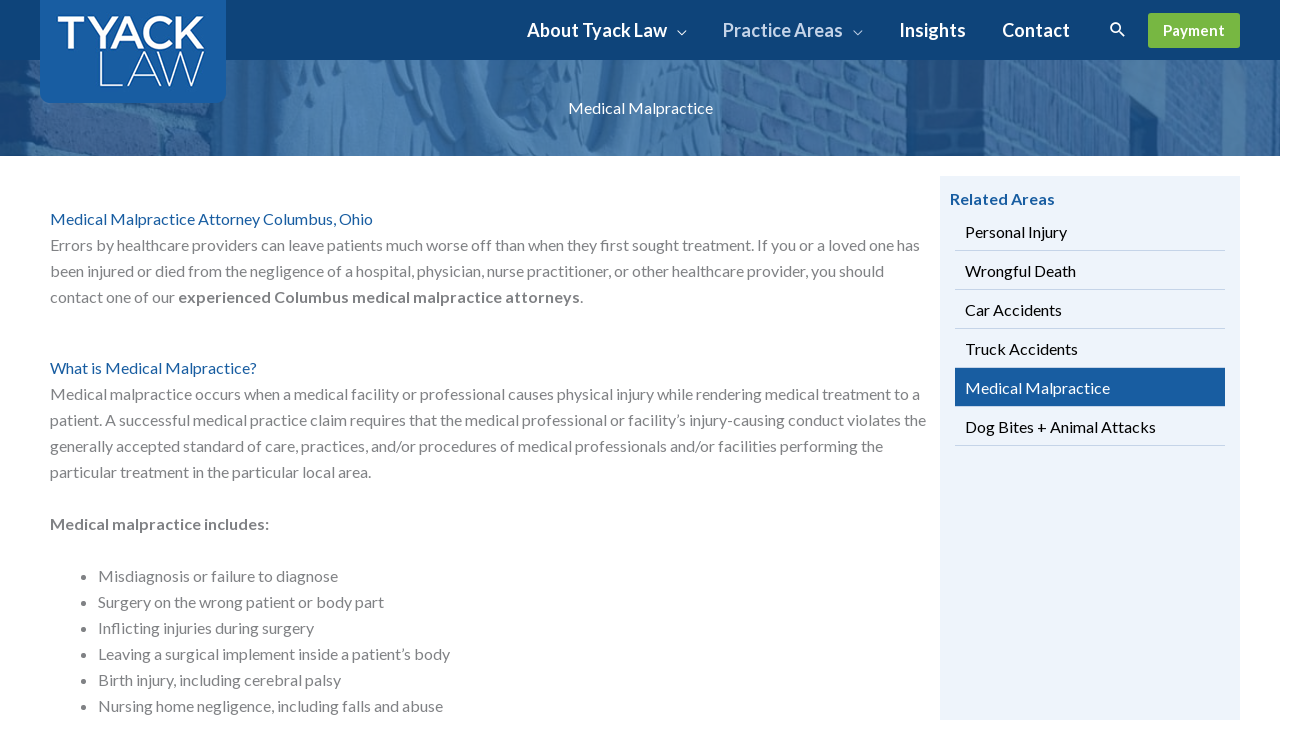

--- FILE ---
content_type: text/html; charset=UTF-8
request_url: https://tyacklaw.com/practice-areas/personal-injury-lawyer-columbus-ohio/medical-malpractice-lawyer-columbus/
body_size: 42195
content:
<!DOCTYPE html>
<html lang="en-US">
<head>
<meta charset="UTF-8">
<script>
var gform;gform||(document.addEventListener("gform_main_scripts_loaded",function(){gform.scriptsLoaded=!0}),document.addEventListener("gform/theme/scripts_loaded",function(){gform.themeScriptsLoaded=!0}),window.addEventListener("DOMContentLoaded",function(){gform.domLoaded=!0}),gform={domLoaded:!1,scriptsLoaded:!1,themeScriptsLoaded:!1,isFormEditor:()=>"function"==typeof InitializeEditor,callIfLoaded:function(o){return!(!gform.domLoaded||!gform.scriptsLoaded||!gform.themeScriptsLoaded&&!gform.isFormEditor()||(gform.isFormEditor()&&console.warn("The use of gform.initializeOnLoaded() is deprecated in the form editor context and will be removed in Gravity Forms 3.1."),o(),0))},initializeOnLoaded:function(o){gform.callIfLoaded(o)||(document.addEventListener("gform_main_scripts_loaded",()=>{gform.scriptsLoaded=!0,gform.callIfLoaded(o)}),document.addEventListener("gform/theme/scripts_loaded",()=>{gform.themeScriptsLoaded=!0,gform.callIfLoaded(o)}),window.addEventListener("DOMContentLoaded",()=>{gform.domLoaded=!0,gform.callIfLoaded(o)}))},hooks:{action:{},filter:{}},addAction:function(o,r,e,t){gform.addHook("action",o,r,e,t)},addFilter:function(o,r,e,t){gform.addHook("filter",o,r,e,t)},doAction:function(o){gform.doHook("action",o,arguments)},applyFilters:function(o){return gform.doHook("filter",o,arguments)},removeAction:function(o,r){gform.removeHook("action",o,r)},removeFilter:function(o,r,e){gform.removeHook("filter",o,r,e)},addHook:function(o,r,e,t,n){null==gform.hooks[o][r]&&(gform.hooks[o][r]=[]);var d=gform.hooks[o][r];null==n&&(n=r+"_"+d.length),gform.hooks[o][r].push({tag:n,callable:e,priority:t=null==t?10:t})},doHook:function(r,o,e){var t;if(e=Array.prototype.slice.call(e,1),null!=gform.hooks[r][o]&&((o=gform.hooks[r][o]).sort(function(o,r){return o.priority-r.priority}),o.forEach(function(o){"function"!=typeof(t=o.callable)&&(t=window[t]),"action"==r?t.apply(null,e):e[0]=t.apply(null,e)})),"filter"==r)return e[0]},removeHook:function(o,r,t,n){var e;null!=gform.hooks[o][r]&&(e=(e=gform.hooks[o][r]).filter(function(o,r,e){return!!(null!=n&&n!=o.tag||null!=t&&t!=o.priority)}),gform.hooks[o][r]=e)}});
</script>

<meta name="viewport" content="width=device-width, initial-scale=1">
	<link rel="profile" href="https://gmpg.org/xfn/11"> 
	<!-- Google tag (gtag.js) -->
<script async src="https://www.googletagmanager.com/gtag/js?id=G-YTD8BVHP13">
</script>
<script>
  window.dataLayer = window.dataLayer || [];
  function gtag(){dataLayer.push(arguments);}
  gtag('js', new Date());

  gtag('config', 'G-YTD8BVHP13');
</script><!-- Google Tag Manager -->
<script>(function(w,d,s,l,i){w[l]=w[l]||[];w[l].push({'gtm.start':
new Date().getTime(),event:'gtm.js'});var f=d.getElementsByTagName(s)[0],
j=d.createElement(s),dl=l!='dataLayer'?'&l='+l:'';j.async=true;j.src=
'https://www.googletagmanager.com/gtm.js?id='+i+dl;f.parentNode.insertBefore(j,f);
})(window,document,'script','dataLayer','GTM-P2CKDXV');</script>
<!-- End Google Tag Manager --><!-- Google tag (gtag.js) -->
<script async src="https://www.googletagmanager.com/gtag/js?id=G-ZW6HHEPXHG"></script>
<script>
  window.dataLayer = window.dataLayer || [];
  function gtag(){dataLayer.push(arguments);}
  gtag('js', new Date());

  gtag('config', 'G-ZW6HHEPXHG');
</script><meta name='robots' content='index, follow, max-image-preview:large, max-snippet:-1, max-video-preview:-1' />

	<!-- This site is optimized with the Yoast SEO plugin v26.1.1 - https://yoast.com/wordpress/plugins/seo/ -->
	<title>Medical Malpractice - Tyack Law Firm</title>
<link crossorigin data-rocket-preconnect href="https://www.googletagmanager.com" rel="preconnect">
<link crossorigin data-rocket-preconnect href="https://fonts.googleapis.com" rel="preconnect">
<link crossorigin data-rocket-preconnect href="https://kit.fontawesome.com" rel="preconnect">
<link data-rocket-preload as="style" href="https://fonts.googleapis.com/css?family=Lato%3A400%2C100%2C300%2C700%2C900&#038;display=swap" rel="preload">
<link href="https://fonts.googleapis.com/css?family=Lato%3A400%2C100%2C300%2C700%2C900&#038;display=swap" media="print" onload="this.media=&#039;all&#039;" rel="stylesheet">
<noscript><link rel="stylesheet" href="https://fonts.googleapis.com/css?family=Lato%3A400%2C100%2C300%2C700%2C900&#038;display=swap"></noscript><link rel="preload" data-rocket-preload as="image" href="https://tyacklaw.com/wp-content/uploads/2025/09/tn-vertical-blocks.png" imagesrcset="https://tyacklaw.com/wp-content/uploads/2025/09/tn-vertical-blocks.png 187w, https://tyacklaw.com/wp-content/uploads/2025/09/tn-vertical-blocks-84x300.png 84w" imagesizes="auto, (max-width: 187px) 100vw, 187px" fetchpriority="high">
	<meta name="description" content="Medical Malpractice - Medical Malpractice Attorney Columbus, Ohio Errors by healthcare providers can leave patients much worse off than when they first sought treatment. If you" />
	<link rel="canonical" href="https://tyacklaw.com/practice-areas/personal-injury-lawyer-columbus-ohio/medical-malpractice-lawyer-columbus/" />
	<meta property="og:locale" content="en_US" />
	<meta property="og:type" content="article" />
	<meta property="og:title" content="Medical Malpractice - Tyack Law Firm" />
	<meta property="og:description" content="Medical Malpractice - Medical Malpractice Attorney Columbus, Ohio Errors by healthcare providers can leave patients much worse off than when they first sought treatment. If you" />
	<meta property="og:url" content="https://tyacklaw.com/practice-areas/personal-injury-lawyer-columbus-ohio/medical-malpractice-lawyer-columbus/" />
	<meta property="og:site_name" content="Tyack Law Firm" />
	<meta property="article:publisher" content="https://www.facebook.com/tyacklaw" />
	<meta property="article:modified_time" content="2025-09-30T20:32:59+00:00" />
	<meta property="og:image" content="https://tyacklaw.com/wp-content/uploads/2025/09/tn-vertical-blocks.png" />
	<meta name="twitter:card" content="summary_large_image" />
	<meta name="twitter:site" content="@tyacklaw" />
	<script type="application/ld+json" class="yoast-schema-graph">{"@context":"https://schema.org","@graph":[{"@type":"WebPage","@id":"https://tyacklaw.com/practice-areas/personal-injury-lawyer-columbus-ohio/medical-malpractice-lawyer-columbus/","url":"https://tyacklaw.com/practice-areas/personal-injury-lawyer-columbus-ohio/medical-malpractice-lawyer-columbus/","name":"Medical Malpractice - Tyack Law Firm","isPartOf":{"@id":"https://tyacklaw.com/#website"},"primaryImageOfPage":{"@id":"https://tyacklaw.com/practice-areas/personal-injury-lawyer-columbus-ohio/medical-malpractice-lawyer-columbus/#primaryimage"},"image":{"@id":"https://tyacklaw.com/practice-areas/personal-injury-lawyer-columbus-ohio/medical-malpractice-lawyer-columbus/#primaryimage"},"thumbnailUrl":"https://tyacklaw.com/wp-content/uploads/2025/09/tn-vertical-blocks.png","datePublished":"2023-01-25T17:39:25+00:00","dateModified":"2025-09-30T20:32:59+00:00","description":"Medical Malpractice - Medical Malpractice Attorney Columbus, Ohio Errors by healthcare providers can leave patients much worse off than when they first sought treatment. If you","breadcrumb":{"@id":"https://tyacklaw.com/practice-areas/personal-injury-lawyer-columbus-ohio/medical-malpractice-lawyer-columbus/#breadcrumb"},"inLanguage":"en-US","potentialAction":[{"@type":"ReadAction","target":["https://tyacklaw.com/practice-areas/personal-injury-lawyer-columbus-ohio/medical-malpractice-lawyer-columbus/"]}]},{"@type":"ImageObject","inLanguage":"en-US","@id":"https://tyacklaw.com/practice-areas/personal-injury-lawyer-columbus-ohio/medical-malpractice-lawyer-columbus/#primaryimage","url":"https://tyacklaw.com/wp-content/uploads/2025/09/tn-vertical-blocks.png","contentUrl":"https://tyacklaw.com/wp-content/uploads/2025/09/tn-vertical-blocks.png","width":187,"height":667,"caption":"Tyack Law Vertical Blocks"},{"@type":"BreadcrumbList","@id":"https://tyacklaw.com/practice-areas/personal-injury-lawyer-columbus-ohio/medical-malpractice-lawyer-columbus/#breadcrumb","itemListElement":[{"@type":"ListItem","position":1,"name":"Home","item":"https://tyacklaw.com/"},{"@type":"ListItem","position":2,"name":"Practice Areas","item":"https://tyacklaw.com/practice-areas/"},{"@type":"ListItem","position":3,"name":"Personal Injury","item":"https://tyacklaw.com/practice-areas/personal-injury-lawyer-columbus-ohio/"},{"@type":"ListItem","position":4,"name":"Medical Malpractice"}]},{"@type":"WebSite","@id":"https://tyacklaw.com/#website","url":"https://tyacklaw.com/","name":"Tyack Law Firm","description":"Top Rated Criminal Defense Lawyers in Columbus, OH","publisher":{"@id":"https://tyacklaw.com/#organization"},"potentialAction":[{"@type":"SearchAction","target":{"@type":"EntryPoint","urlTemplate":"https://tyacklaw.com/?s={search_term_string}"},"query-input":{"@type":"PropertyValueSpecification","valueRequired":true,"valueName":"search_term_string"}}],"inLanguage":"en-US"},{"@type":"Organization","@id":"https://tyacklaw.com/#organization","name":"Tyack Law Firm","url":"https://tyacklaw.com/","logo":{"@type":"ImageObject","inLanguage":"en-US","@id":"https://tyacklaw.com/#/schema/logo/image/","url":"https://tyacklaw.com/wp-content/uploads/2025/09/logo-tyack-law-blue-curved.png","contentUrl":"https://tyacklaw.com/wp-content/uploads/2025/09/logo-tyack-law-blue-curved.png","width":186,"height":103,"caption":"Tyack Law Firm"},"image":{"@id":"https://tyacklaw.com/#/schema/logo/image/"},"sameAs":["https://www.facebook.com/tyacklaw","https://x.com/tyacklaw","https://www.linkedin.com/company/the-tyack-law-firm/"]}]}</script>
	<!-- / Yoast SEO plugin. -->


<link rel='dns-prefetch' href='//kit.fontawesome.com' />
<link rel='dns-prefetch' href='//fonts.googleapis.com' />
<link href='https://fonts.gstatic.com' crossorigin rel='preconnect' />
<link rel="alternate" type="application/rss+xml" title="Tyack Law Firm &raquo; Feed" href="https://tyacklaw.com/feed/" />
<link rel="alternate" type="application/rss+xml" title="Tyack Law Firm &raquo; Comments Feed" href="https://tyacklaw.com/comments/feed/" />
<link rel="alternate" title="oEmbed (JSON)" type="application/json+oembed" href="https://tyacklaw.com/wp-json/oembed/1.0/embed?url=https%3A%2F%2Ftyacklaw.com%2Fpractice-areas%2Fpersonal-injury-lawyer-columbus-ohio%2Fmedical-malpractice-lawyer-columbus%2F" />
<link rel="alternate" title="oEmbed (XML)" type="text/xml+oembed" href="https://tyacklaw.com/wp-json/oembed/1.0/embed?url=https%3A%2F%2Ftyacklaw.com%2Fpractice-areas%2Fpersonal-injury-lawyer-columbus-ohio%2Fmedical-malpractice-lawyer-columbus%2F&#038;format=xml" />
<style id='wp-img-auto-sizes-contain-inline-css' type='text/css'>
img:is([sizes=auto i],[sizes^="auto," i]){contain-intrinsic-size:3000px 1500px}
/*# sourceURL=wp-img-auto-sizes-contain-inline-css */
</style>
<link rel='stylesheet' id='ask-robintek-style-css' href='https://tyacklaw.com/wp-content/themes/robintek-child-theme/admin/css/ask-robintek-styles.min.css?ver=6.9' type='text/css' media='all' />
<link rel='stylesheet' id='wp-block-library-css' href='https://tyacklaw.com/wp-includes/css/dist/block-library/style.min.css?ver=6.9' type='text/css' media='all' />
<style id='global-styles-inline-css' type='text/css'>
:root{--wp--preset--aspect-ratio--square: 1;--wp--preset--aspect-ratio--4-3: 4/3;--wp--preset--aspect-ratio--3-4: 3/4;--wp--preset--aspect-ratio--3-2: 3/2;--wp--preset--aspect-ratio--2-3: 2/3;--wp--preset--aspect-ratio--16-9: 16/9;--wp--preset--aspect-ratio--9-16: 9/16;--wp--preset--color--black: #000000;--wp--preset--color--cyan-bluish-gray: #abb8c3;--wp--preset--color--white: #ffffff;--wp--preset--color--pale-pink: #f78da7;--wp--preset--color--vivid-red: #cf2e2e;--wp--preset--color--luminous-vivid-orange: #ff6900;--wp--preset--color--luminous-vivid-amber: #fcb900;--wp--preset--color--light-green-cyan: #7bdcb5;--wp--preset--color--vivid-green-cyan: #00d084;--wp--preset--color--pale-cyan-blue: #8ed1fc;--wp--preset--color--vivid-cyan-blue: #0693e3;--wp--preset--color--vivid-purple: #9b51e0;--wp--preset--color--ast-global-color-0: var(--ast-global-color-0);--wp--preset--color--ast-global-color-1: var(--ast-global-color-1);--wp--preset--color--ast-global-color-2: var(--ast-global-color-2);--wp--preset--color--ast-global-color-3: var(--ast-global-color-3);--wp--preset--color--ast-global-color-4: var(--ast-global-color-4);--wp--preset--color--ast-global-color-5: var(--ast-global-color-5);--wp--preset--color--ast-global-color-6: var(--ast-global-color-6);--wp--preset--color--ast-global-color-7: var(--ast-global-color-7);--wp--preset--color--ast-global-color-8: var(--ast-global-color-8);--wp--preset--gradient--vivid-cyan-blue-to-vivid-purple: linear-gradient(135deg,rgb(6,147,227) 0%,rgb(155,81,224) 100%);--wp--preset--gradient--light-green-cyan-to-vivid-green-cyan: linear-gradient(135deg,rgb(122,220,180) 0%,rgb(0,208,130) 100%);--wp--preset--gradient--luminous-vivid-amber-to-luminous-vivid-orange: linear-gradient(135deg,rgb(252,185,0) 0%,rgb(255,105,0) 100%);--wp--preset--gradient--luminous-vivid-orange-to-vivid-red: linear-gradient(135deg,rgb(255,105,0) 0%,rgb(207,46,46) 100%);--wp--preset--gradient--very-light-gray-to-cyan-bluish-gray: linear-gradient(135deg,rgb(238,238,238) 0%,rgb(169,184,195) 100%);--wp--preset--gradient--cool-to-warm-spectrum: linear-gradient(135deg,rgb(74,234,220) 0%,rgb(151,120,209) 20%,rgb(207,42,186) 40%,rgb(238,44,130) 60%,rgb(251,105,98) 80%,rgb(254,248,76) 100%);--wp--preset--gradient--blush-light-purple: linear-gradient(135deg,rgb(255,206,236) 0%,rgb(152,150,240) 100%);--wp--preset--gradient--blush-bordeaux: linear-gradient(135deg,rgb(254,205,165) 0%,rgb(254,45,45) 50%,rgb(107,0,62) 100%);--wp--preset--gradient--luminous-dusk: linear-gradient(135deg,rgb(255,203,112) 0%,rgb(199,81,192) 50%,rgb(65,88,208) 100%);--wp--preset--gradient--pale-ocean: linear-gradient(135deg,rgb(255,245,203) 0%,rgb(182,227,212) 50%,rgb(51,167,181) 100%);--wp--preset--gradient--electric-grass: linear-gradient(135deg,rgb(202,248,128) 0%,rgb(113,206,126) 100%);--wp--preset--gradient--midnight: linear-gradient(135deg,rgb(2,3,129) 0%,rgb(40,116,252) 100%);--wp--preset--font-size--small: 13px;--wp--preset--font-size--medium: 20px;--wp--preset--font-size--large: 36px;--wp--preset--font-size--x-large: 42px;--wp--preset--spacing--20: 0.44rem;--wp--preset--spacing--30: 0.67rem;--wp--preset--spacing--40: 1rem;--wp--preset--spacing--50: 1.5rem;--wp--preset--spacing--60: 2.25rem;--wp--preset--spacing--70: 3.38rem;--wp--preset--spacing--80: 5.06rem;--wp--preset--shadow--natural: 6px 6px 9px rgba(0, 0, 0, 0.2);--wp--preset--shadow--deep: 12px 12px 50px rgba(0, 0, 0, 0.4);--wp--preset--shadow--sharp: 6px 6px 0px rgba(0, 0, 0, 0.2);--wp--preset--shadow--outlined: 6px 6px 0px -3px rgb(255, 255, 255), 6px 6px rgb(0, 0, 0);--wp--preset--shadow--crisp: 6px 6px 0px rgb(0, 0, 0);}:root { --wp--style--global--content-size: var(--wp--custom--ast-content-width-size);--wp--style--global--wide-size: var(--wp--custom--ast-wide-width-size); }:where(body) { margin: 0; }.wp-site-blocks > .alignleft { float: left; margin-right: 2em; }.wp-site-blocks > .alignright { float: right; margin-left: 2em; }.wp-site-blocks > .aligncenter { justify-content: center; margin-left: auto; margin-right: auto; }:where(.wp-site-blocks) > * { margin-block-start: 24px; margin-block-end: 0; }:where(.wp-site-blocks) > :first-child { margin-block-start: 0; }:where(.wp-site-blocks) > :last-child { margin-block-end: 0; }:root { --wp--style--block-gap: 24px; }:root :where(.is-layout-flow) > :first-child{margin-block-start: 0;}:root :where(.is-layout-flow) > :last-child{margin-block-end: 0;}:root :where(.is-layout-flow) > *{margin-block-start: 24px;margin-block-end: 0;}:root :where(.is-layout-constrained) > :first-child{margin-block-start: 0;}:root :where(.is-layout-constrained) > :last-child{margin-block-end: 0;}:root :where(.is-layout-constrained) > *{margin-block-start: 24px;margin-block-end: 0;}:root :where(.is-layout-flex){gap: 24px;}:root :where(.is-layout-grid){gap: 24px;}.is-layout-flow > .alignleft{float: left;margin-inline-start: 0;margin-inline-end: 2em;}.is-layout-flow > .alignright{float: right;margin-inline-start: 2em;margin-inline-end: 0;}.is-layout-flow > .aligncenter{margin-left: auto !important;margin-right: auto !important;}.is-layout-constrained > .alignleft{float: left;margin-inline-start: 0;margin-inline-end: 2em;}.is-layout-constrained > .alignright{float: right;margin-inline-start: 2em;margin-inline-end: 0;}.is-layout-constrained > .aligncenter{margin-left: auto !important;margin-right: auto !important;}.is-layout-constrained > :where(:not(.alignleft):not(.alignright):not(.alignfull)){max-width: var(--wp--style--global--content-size);margin-left: auto !important;margin-right: auto !important;}.is-layout-constrained > .alignwide{max-width: var(--wp--style--global--wide-size);}body .is-layout-flex{display: flex;}.is-layout-flex{flex-wrap: wrap;align-items: center;}.is-layout-flex > :is(*, div){margin: 0;}body .is-layout-grid{display: grid;}.is-layout-grid > :is(*, div){margin: 0;}body{padding-top: 0px;padding-right: 0px;padding-bottom: 0px;padding-left: 0px;}a:where(:not(.wp-element-button)){text-decoration: none;}:root :where(.wp-element-button, .wp-block-button__link){background-color: #32373c;border-width: 0;color: #fff;font-family: inherit;font-size: inherit;font-style: inherit;font-weight: inherit;letter-spacing: inherit;line-height: inherit;padding-top: calc(0.667em + 2px);padding-right: calc(1.333em + 2px);padding-bottom: calc(0.667em + 2px);padding-left: calc(1.333em + 2px);text-decoration: none;text-transform: inherit;}.has-black-color{color: var(--wp--preset--color--black) !important;}.has-cyan-bluish-gray-color{color: var(--wp--preset--color--cyan-bluish-gray) !important;}.has-white-color{color: var(--wp--preset--color--white) !important;}.has-pale-pink-color{color: var(--wp--preset--color--pale-pink) !important;}.has-vivid-red-color{color: var(--wp--preset--color--vivid-red) !important;}.has-luminous-vivid-orange-color{color: var(--wp--preset--color--luminous-vivid-orange) !important;}.has-luminous-vivid-amber-color{color: var(--wp--preset--color--luminous-vivid-amber) !important;}.has-light-green-cyan-color{color: var(--wp--preset--color--light-green-cyan) !important;}.has-vivid-green-cyan-color{color: var(--wp--preset--color--vivid-green-cyan) !important;}.has-pale-cyan-blue-color{color: var(--wp--preset--color--pale-cyan-blue) !important;}.has-vivid-cyan-blue-color{color: var(--wp--preset--color--vivid-cyan-blue) !important;}.has-vivid-purple-color{color: var(--wp--preset--color--vivid-purple) !important;}.has-ast-global-color-0-color{color: var(--wp--preset--color--ast-global-color-0) !important;}.has-ast-global-color-1-color{color: var(--wp--preset--color--ast-global-color-1) !important;}.has-ast-global-color-2-color{color: var(--wp--preset--color--ast-global-color-2) !important;}.has-ast-global-color-3-color{color: var(--wp--preset--color--ast-global-color-3) !important;}.has-ast-global-color-4-color{color: var(--wp--preset--color--ast-global-color-4) !important;}.has-ast-global-color-5-color{color: var(--wp--preset--color--ast-global-color-5) !important;}.has-ast-global-color-6-color{color: var(--wp--preset--color--ast-global-color-6) !important;}.has-ast-global-color-7-color{color: var(--wp--preset--color--ast-global-color-7) !important;}.has-ast-global-color-8-color{color: var(--wp--preset--color--ast-global-color-8) !important;}.has-black-background-color{background-color: var(--wp--preset--color--black) !important;}.has-cyan-bluish-gray-background-color{background-color: var(--wp--preset--color--cyan-bluish-gray) !important;}.has-white-background-color{background-color: var(--wp--preset--color--white) !important;}.has-pale-pink-background-color{background-color: var(--wp--preset--color--pale-pink) !important;}.has-vivid-red-background-color{background-color: var(--wp--preset--color--vivid-red) !important;}.has-luminous-vivid-orange-background-color{background-color: var(--wp--preset--color--luminous-vivid-orange) !important;}.has-luminous-vivid-amber-background-color{background-color: var(--wp--preset--color--luminous-vivid-amber) !important;}.has-light-green-cyan-background-color{background-color: var(--wp--preset--color--light-green-cyan) !important;}.has-vivid-green-cyan-background-color{background-color: var(--wp--preset--color--vivid-green-cyan) !important;}.has-pale-cyan-blue-background-color{background-color: var(--wp--preset--color--pale-cyan-blue) !important;}.has-vivid-cyan-blue-background-color{background-color: var(--wp--preset--color--vivid-cyan-blue) !important;}.has-vivid-purple-background-color{background-color: var(--wp--preset--color--vivid-purple) !important;}.has-ast-global-color-0-background-color{background-color: var(--wp--preset--color--ast-global-color-0) !important;}.has-ast-global-color-1-background-color{background-color: var(--wp--preset--color--ast-global-color-1) !important;}.has-ast-global-color-2-background-color{background-color: var(--wp--preset--color--ast-global-color-2) !important;}.has-ast-global-color-3-background-color{background-color: var(--wp--preset--color--ast-global-color-3) !important;}.has-ast-global-color-4-background-color{background-color: var(--wp--preset--color--ast-global-color-4) !important;}.has-ast-global-color-5-background-color{background-color: var(--wp--preset--color--ast-global-color-5) !important;}.has-ast-global-color-6-background-color{background-color: var(--wp--preset--color--ast-global-color-6) !important;}.has-ast-global-color-7-background-color{background-color: var(--wp--preset--color--ast-global-color-7) !important;}.has-ast-global-color-8-background-color{background-color: var(--wp--preset--color--ast-global-color-8) !important;}.has-black-border-color{border-color: var(--wp--preset--color--black) !important;}.has-cyan-bluish-gray-border-color{border-color: var(--wp--preset--color--cyan-bluish-gray) !important;}.has-white-border-color{border-color: var(--wp--preset--color--white) !important;}.has-pale-pink-border-color{border-color: var(--wp--preset--color--pale-pink) !important;}.has-vivid-red-border-color{border-color: var(--wp--preset--color--vivid-red) !important;}.has-luminous-vivid-orange-border-color{border-color: var(--wp--preset--color--luminous-vivid-orange) !important;}.has-luminous-vivid-amber-border-color{border-color: var(--wp--preset--color--luminous-vivid-amber) !important;}.has-light-green-cyan-border-color{border-color: var(--wp--preset--color--light-green-cyan) !important;}.has-vivid-green-cyan-border-color{border-color: var(--wp--preset--color--vivid-green-cyan) !important;}.has-pale-cyan-blue-border-color{border-color: var(--wp--preset--color--pale-cyan-blue) !important;}.has-vivid-cyan-blue-border-color{border-color: var(--wp--preset--color--vivid-cyan-blue) !important;}.has-vivid-purple-border-color{border-color: var(--wp--preset--color--vivid-purple) !important;}.has-ast-global-color-0-border-color{border-color: var(--wp--preset--color--ast-global-color-0) !important;}.has-ast-global-color-1-border-color{border-color: var(--wp--preset--color--ast-global-color-1) !important;}.has-ast-global-color-2-border-color{border-color: var(--wp--preset--color--ast-global-color-2) !important;}.has-ast-global-color-3-border-color{border-color: var(--wp--preset--color--ast-global-color-3) !important;}.has-ast-global-color-4-border-color{border-color: var(--wp--preset--color--ast-global-color-4) !important;}.has-ast-global-color-5-border-color{border-color: var(--wp--preset--color--ast-global-color-5) !important;}.has-ast-global-color-6-border-color{border-color: var(--wp--preset--color--ast-global-color-6) !important;}.has-ast-global-color-7-border-color{border-color: var(--wp--preset--color--ast-global-color-7) !important;}.has-ast-global-color-8-border-color{border-color: var(--wp--preset--color--ast-global-color-8) !important;}.has-vivid-cyan-blue-to-vivid-purple-gradient-background{background: var(--wp--preset--gradient--vivid-cyan-blue-to-vivid-purple) !important;}.has-light-green-cyan-to-vivid-green-cyan-gradient-background{background: var(--wp--preset--gradient--light-green-cyan-to-vivid-green-cyan) !important;}.has-luminous-vivid-amber-to-luminous-vivid-orange-gradient-background{background: var(--wp--preset--gradient--luminous-vivid-amber-to-luminous-vivid-orange) !important;}.has-luminous-vivid-orange-to-vivid-red-gradient-background{background: var(--wp--preset--gradient--luminous-vivid-orange-to-vivid-red) !important;}.has-very-light-gray-to-cyan-bluish-gray-gradient-background{background: var(--wp--preset--gradient--very-light-gray-to-cyan-bluish-gray) !important;}.has-cool-to-warm-spectrum-gradient-background{background: var(--wp--preset--gradient--cool-to-warm-spectrum) !important;}.has-blush-light-purple-gradient-background{background: var(--wp--preset--gradient--blush-light-purple) !important;}.has-blush-bordeaux-gradient-background{background: var(--wp--preset--gradient--blush-bordeaux) !important;}.has-luminous-dusk-gradient-background{background: var(--wp--preset--gradient--luminous-dusk) !important;}.has-pale-ocean-gradient-background{background: var(--wp--preset--gradient--pale-ocean) !important;}.has-electric-grass-gradient-background{background: var(--wp--preset--gradient--electric-grass) !important;}.has-midnight-gradient-background{background: var(--wp--preset--gradient--midnight) !important;}.has-small-font-size{font-size: var(--wp--preset--font-size--small) !important;}.has-medium-font-size{font-size: var(--wp--preset--font-size--medium) !important;}.has-large-font-size{font-size: var(--wp--preset--font-size--large) !important;}.has-x-large-font-size{font-size: var(--wp--preset--font-size--x-large) !important;}
/*# sourceURL=global-styles-inline-css */
</style>

<link rel='stylesheet' id='astra-bb-builder-css' href='https://tyacklaw.com/wp-content/themes/astra/assets/css/minified/compatibility/page-builder/bb-plugin.min.css?ver=4.11.13' type='text/css' media='all' />
<link rel='stylesheet' id='astra-theme-css-css' href='https://tyacklaw.com/wp-content/themes/astra/assets/css/minified/frontend.min.css?ver=4.11.13' type='text/css' media='all' />
<style id='astra-theme-css-inline-css' type='text/css'>
.ast-no-sidebar .entry-content .alignfull {margin-left: calc( -50vw + 50%);margin-right: calc( -50vw + 50%);max-width: 100vw;width: 100vw;}.ast-no-sidebar .entry-content .alignwide {margin-left: calc(-41vw + 50%);margin-right: calc(-41vw + 50%);max-width: unset;width: unset;}.ast-no-sidebar .entry-content .alignfull .alignfull,.ast-no-sidebar .entry-content .alignfull .alignwide,.ast-no-sidebar .entry-content .alignwide .alignfull,.ast-no-sidebar .entry-content .alignwide .alignwide,.ast-no-sidebar .entry-content .wp-block-column .alignfull,.ast-no-sidebar .entry-content .wp-block-column .alignwide{width: 100%;margin-left: auto;margin-right: auto;}.wp-block-gallery,.blocks-gallery-grid {margin: 0;}.wp-block-separator {max-width: 100px;}.wp-block-separator.is-style-wide,.wp-block-separator.is-style-dots {max-width: none;}.entry-content .has-2-columns .wp-block-column:first-child {padding-right: 10px;}.entry-content .has-2-columns .wp-block-column:last-child {padding-left: 10px;}@media (max-width: 782px) {.entry-content .wp-block-columns .wp-block-column {flex-basis: 100%;}.entry-content .has-2-columns .wp-block-column:first-child {padding-right: 0;}.entry-content .has-2-columns .wp-block-column:last-child {padding-left: 0;}}body .entry-content .wp-block-latest-posts {margin-left: 0;}body .entry-content .wp-block-latest-posts li {list-style: none;}.ast-no-sidebar .ast-container .entry-content .wp-block-latest-posts {margin-left: 0;}.ast-header-break-point .entry-content .alignwide {margin-left: auto;margin-right: auto;}.entry-content .blocks-gallery-item img {margin-bottom: auto;}.wp-block-pullquote {border-top: 4px solid #555d66;border-bottom: 4px solid #555d66;color: #40464d;}:root{--ast-post-nav-space:0;--ast-container-default-xlg-padding:6.67em;--ast-container-default-lg-padding:5.67em;--ast-container-default-slg-padding:4.34em;--ast-container-default-md-padding:3.34em;--ast-container-default-sm-padding:6.67em;--ast-container-default-xs-padding:2.4em;--ast-container-default-xxs-padding:1.4em;--ast-code-block-background:#EEEEEE;--ast-comment-inputs-background:#FAFAFA;--ast-normal-container-width:1200px;--ast-narrow-container-width:750px;--ast-blog-title-font-weight:normal;--ast-blog-meta-weight:inherit;--ast-global-color-primary:var(--ast-global-color-5);--ast-global-color-secondary:var(--ast-global-color-4);--ast-global-color-alternate-background:var(--ast-global-color-7);--ast-global-color-subtle-background:var(--ast-global-color-6);--ast-bg-style-guide:#F8FAFC;--ast-shadow-style-guide:0px 0px 4px 0 #00000057;--ast-global-dark-bg-style:#fff;--ast-global-dark-lfs:#fbfbfb;--ast-widget-bg-color:#fafafa;--ast-wc-container-head-bg-color:#fbfbfb;--ast-title-layout-bg:#eeeeee;--ast-search-border-color:#e7e7e7;--ast-lifter-hover-bg:#e6e6e6;--ast-gallery-block-color:#000;--srfm-color-input-label:var(--ast-global-color-2);}html{font-size:100%;}a,.page-title{color:var(--ast-global-color-1);}a:hover,a:focus{color:var(--ast-global-color-7);}body,button,input,select,textarea,.ast-button,.ast-custom-button{font-family:'Lato',sans-serif;font-weight:400;font-size:16px;font-size:1rem;line-height:var(--ast-body-line-height,1.65em);}blockquote{color:var(--ast-global-color-2);}.ast-site-identity .site-title a{color:var(--ast-global-color-2);}.site-title{font-size:35px;font-size:2.1875rem;display:none;}.site-header .site-description{font-size:15px;font-size:0.9375rem;display:none;}.entry-title{font-size:24px;font-size:1.5rem;}.archive .ast-article-post .ast-article-inner,.blog .ast-article-post .ast-article-inner,.archive .ast-article-post .ast-article-inner:hover,.blog .ast-article-post .ast-article-inner:hover{overflow:hidden;}h1,.entry-content :where(h1){font-size:48px;font-size:3rem;font-weight:500;line-height:1.4em;}h2,.entry-content :where(h2){font-size:34px;font-size:2.125rem;font-weight:900;line-height:1.4em;}h3,.entry-content :where(h3){font-size:24px;font-size:1.5rem;font-weight:700;line-height:1.4em;text-decoration:initial;}h4,.entry-content :where(h4){font-size:20px;font-size:1.25rem;line-height:1.4em;font-weight:500;}h5,.entry-content :where(h5){font-size:18px;font-size:1.125rem;line-height:1.4em;text-transform:uppercase;}h6,.entry-content :where(h6){font-size:16px;font-size:1rem;line-height:1.25em;}::selection{background-color:var(--ast-global-color-0);color:#ffffff;}body,h1,h2,h3,h4,h5,h6,.entry-title a,.entry-content :where(h1,h2,h3,h4,h5,h6){color:var(--ast-global-color-2);}.tagcloud a:hover,.tagcloud a:focus,.tagcloud a.current-item{color:#000000;border-color:var(--ast-global-color-1);background-color:var(--ast-global-color-1);}input:focus,input[type="text"]:focus,input[type="email"]:focus,input[type="url"]:focus,input[type="password"]:focus,input[type="reset"]:focus,input[type="search"]:focus,textarea:focus{border-color:var(--ast-global-color-1);}input[type="radio"]:checked,input[type=reset],input[type="checkbox"]:checked,input[type="checkbox"]:hover:checked,input[type="checkbox"]:focus:checked,input[type=range]::-webkit-slider-thumb{border-color:var(--ast-global-color-1);background-color:var(--ast-global-color-1);box-shadow:none;}.site-footer a:hover + .post-count,.site-footer a:focus + .post-count{background:var(--ast-global-color-1);border-color:var(--ast-global-color-1);}.single .nav-links .nav-previous,.single .nav-links .nav-next{color:var(--ast-global-color-1);}.entry-meta,.entry-meta *{line-height:1.45;color:var(--ast-global-color-1);}.entry-meta a:not(.ast-button):hover,.entry-meta a:not(.ast-button):hover *,.entry-meta a:not(.ast-button):focus,.entry-meta a:not(.ast-button):focus *,.page-links > .page-link,.page-links .page-link:hover,.post-navigation a:hover{color:var(--ast-global-color-7);}#cat option,.secondary .calendar_wrap thead a,.secondary .calendar_wrap thead a:visited{color:var(--ast-global-color-1);}.secondary .calendar_wrap #today,.ast-progress-val span{background:var(--ast-global-color-1);}.secondary a:hover + .post-count,.secondary a:focus + .post-count{background:var(--ast-global-color-1);border-color:var(--ast-global-color-1);}.calendar_wrap #today > a{color:#000000;}.page-links .page-link,.single .post-navigation a{color:var(--ast-global-color-1);}.ast-search-menu-icon .search-form button.search-submit{padding:0 4px;}.ast-search-menu-icon form.search-form{padding-right:0;}.ast-search-menu-icon.slide-search input.search-field{width:0;}.ast-header-search .ast-search-menu-icon.ast-dropdown-active .search-form,.ast-header-search .ast-search-menu-icon.ast-dropdown-active .search-field:focus{transition:all 0.2s;}.search-form input.search-field:focus{outline:none;}.widget-title,.widget .wp-block-heading{font-size:22px;font-size:1.375rem;color:var(--ast-global-color-2);}.single .ast-author-details .author-title{color:var(--ast-global-color-7);}.ast-search-menu-icon.slide-search a:focus-visible:focus-visible,.astra-search-icon:focus-visible,#close:focus-visible,a:focus-visible,.ast-menu-toggle:focus-visible,.site .skip-link:focus-visible,.wp-block-loginout input:focus-visible,.wp-block-search.wp-block-search__button-inside .wp-block-search__inside-wrapper,.ast-header-navigation-arrow:focus-visible,.ast-orders-table__row .ast-orders-table__cell:focus-visible,a#ast-apply-coupon:focus-visible,#ast-apply-coupon:focus-visible,#close:focus-visible,.button.search-submit:focus-visible,#search_submit:focus,.normal-search:focus-visible,.ast-header-account-wrap:focus-visible,.astra-cart-drawer-close:focus,.ast-single-variation:focus,.ast-button:focus{outline-style:dotted;outline-color:inherit;outline-width:thin;}input:focus,input[type="text"]:focus,input[type="email"]:focus,input[type="url"]:focus,input[type="password"]:focus,input[type="reset"]:focus,input[type="search"]:focus,input[type="number"]:focus,textarea:focus,.wp-block-search__input:focus,[data-section="section-header-mobile-trigger"] .ast-button-wrap .ast-mobile-menu-trigger-minimal:focus,.ast-mobile-popup-drawer.active .menu-toggle-close:focus,#ast-scroll-top:focus,#coupon_code:focus,#ast-coupon-code:focus{border-style:dotted;border-color:inherit;border-width:thin;}input{outline:none;}.ast-logo-title-inline .site-logo-img{padding-right:1em;}.site-logo-img img{ transition:all 0.2s linear;}body .ast-oembed-container *{position:absolute;top:0;width:100%;height:100%;left:0;}body .wp-block-embed-pocket-casts .ast-oembed-container *{position:unset;}.ast-single-post-featured-section + article {margin-top: 2em;}.site-content .ast-single-post-featured-section img {width: 100%;overflow: hidden;object-fit: cover;}.site > .ast-single-related-posts-container {margin-top: 0;}@media (min-width: 922px) {.ast-desktop .ast-container--narrow {max-width: var(--ast-narrow-container-width);margin: 0 auto;}}.ast-page-builder-template .hentry {margin: 0;}.ast-page-builder-template .site-content > .ast-container {max-width: 100%;padding: 0;}.ast-page-builder-template .site .site-content #primary {padding: 0;margin: 0;}.ast-page-builder-template .no-results {text-align: center;margin: 4em auto;}.ast-page-builder-template .ast-pagination {padding: 2em;}.ast-page-builder-template .entry-header.ast-no-title.ast-no-thumbnail {margin-top: 0;}.ast-page-builder-template .entry-header.ast-header-without-markup {margin-top: 0;margin-bottom: 0;}.ast-page-builder-template .entry-header.ast-no-title.ast-no-meta {margin-bottom: 0;}.ast-page-builder-template.single .post-navigation {padding-bottom: 2em;}.ast-page-builder-template.single-post .site-content > .ast-container {max-width: 100%;}.ast-page-builder-template .entry-header {margin-top: 4em;margin-left: auto;margin-right: auto;padding-left: 20px;padding-right: 20px;}.single.ast-page-builder-template .entry-header {padding-left: 20px;padding-right: 20px;}.ast-page-builder-template .ast-archive-description {margin: 4em auto 0;padding-left: 20px;padding-right: 20px;}.ast-page-builder-template.ast-no-sidebar .entry-content .alignwide {margin-left: 0;margin-right: 0;}@media (max-width:921.9px){#ast-desktop-header{display:none;}}@media (min-width:922px){#ast-mobile-header{display:none;}}.wp-block-buttons.aligncenter{justify-content:center;}@media (max-width:921px){.ast-theme-transparent-header #primary,.ast-theme-transparent-header #secondary{padding:0;}}@media (max-width:921px){.ast-plain-container.ast-no-sidebar #primary{padding:0;}}.ast-plain-container.ast-no-sidebar #primary{margin-top:0;margin-bottom:0;}@media (min-width:1200px){.wp-block-group .has-background{padding:20px;}}@media (min-width:1200px){.ast-page-builder-template.ast-no-sidebar .entry-content .wp-block-cover.alignwide,.ast-page-builder-template.ast-no-sidebar .entry-content .wp-block-cover.alignfull{padding-right:0;padding-left:0;}}@media (min-width:1200px){.wp-block-cover-image.alignwide .wp-block-cover__inner-container,.wp-block-cover.alignwide .wp-block-cover__inner-container,.wp-block-cover-image.alignfull .wp-block-cover__inner-container,.wp-block-cover.alignfull .wp-block-cover__inner-container{width:100%;}}.wp-block-columns{margin-bottom:unset;}.wp-block-image.size-full{margin:2rem 0;}.wp-block-separator.has-background{padding:0;}.wp-block-gallery{margin-bottom:1.6em;}.wp-block-group{padding-top:4em;padding-bottom:4em;}.wp-block-group__inner-container .wp-block-columns:last-child,.wp-block-group__inner-container :last-child,.wp-block-table table{margin-bottom:0;}.blocks-gallery-grid{width:100%;}.wp-block-navigation-link__content{padding:5px 0;}.wp-block-group .wp-block-group .has-text-align-center,.wp-block-group .wp-block-column .has-text-align-center{max-width:100%;}.has-text-align-center{margin:0 auto;}@media (min-width:1200px){.wp-block-cover__inner-container,.alignwide .wp-block-group__inner-container,.alignfull .wp-block-group__inner-container{max-width:1200px;margin:0 auto;}.wp-block-group.alignnone,.wp-block-group.aligncenter,.wp-block-group.alignleft,.wp-block-group.alignright,.wp-block-group.alignwide,.wp-block-columns.alignwide{margin:2rem 0 1rem 0;}}@media (max-width:1200px){.wp-block-group{padding:3em;}.wp-block-group .wp-block-group{padding:1.5em;}.wp-block-columns,.wp-block-column{margin:1rem 0;}}@media (min-width:921px){.wp-block-columns .wp-block-group{padding:2em;}}@media (max-width:544px){.wp-block-cover-image .wp-block-cover__inner-container,.wp-block-cover .wp-block-cover__inner-container{width:unset;}.wp-block-cover,.wp-block-cover-image{padding:2em 0;}.wp-block-group,.wp-block-cover{padding:2em;}.wp-block-media-text__media img,.wp-block-media-text__media video{width:unset;max-width:100%;}.wp-block-media-text.has-background .wp-block-media-text__content{padding:1em;}}.wp-block-image.aligncenter{margin-left:auto;margin-right:auto;}.wp-block-table.aligncenter{margin-left:auto;margin-right:auto;}@media (min-width:544px){.entry-content .wp-block-media-text.has-media-on-the-right .wp-block-media-text__content{padding:0 8% 0 0;}.entry-content .wp-block-media-text .wp-block-media-text__content{padding:0 0 0 8%;}.ast-plain-container .site-content .entry-content .has-custom-content-position.is-position-bottom-left > *,.ast-plain-container .site-content .entry-content .has-custom-content-position.is-position-bottom-right > *,.ast-plain-container .site-content .entry-content .has-custom-content-position.is-position-top-left > *,.ast-plain-container .site-content .entry-content .has-custom-content-position.is-position-top-right > *,.ast-plain-container .site-content .entry-content .has-custom-content-position.is-position-center-right > *,.ast-plain-container .site-content .entry-content .has-custom-content-position.is-position-center-left > *{margin:0;}}@media (max-width:544px){.entry-content .wp-block-media-text .wp-block-media-text__content{padding:8% 0;}.wp-block-media-text .wp-block-media-text__media img{width:auto;max-width:100%;}}.wp-block-buttons .wp-block-button.is-style-outline .wp-block-button__link.wp-element-button,.ast-outline-button,.wp-block-uagb-buttons-child .uagb-buttons-repeater.ast-outline-button{border-color:var(--ast-global-color-1);border-top-width:1px;border-right-width:1px;border-bottom-width:1px;border-left-width:1px;font-family:inherit;font-weight:500;line-height:1em;text-transform:uppercase;padding-top:10px;padding-right:20px;padding-bottom:10px;padding-left:20px;border-top-left-radius:3px;border-top-right-radius:3px;border-bottom-right-radius:3px;border-bottom-left-radius:3px;}.wp-block-buttons .wp-block-button.is-style-outline > .wp-block-button__link:not(.has-text-color),.wp-block-buttons .wp-block-button.wp-block-button__link.is-style-outline:not(.has-text-color),.ast-outline-button{color:var(--ast-global-color-1);}.wp-block-button.is-style-outline .wp-block-button__link:hover,.wp-block-buttons .wp-block-button.is-style-outline .wp-block-button__link:focus,.wp-block-buttons .wp-block-button.is-style-outline > .wp-block-button__link:not(.has-text-color):hover,.wp-block-buttons .wp-block-button.wp-block-button__link.is-style-outline:not(.has-text-color):hover,.ast-outline-button:hover,.ast-outline-button:focus,.wp-block-uagb-buttons-child .uagb-buttons-repeater.ast-outline-button:hover,.wp-block-uagb-buttons-child .uagb-buttons-repeater.ast-outline-button:focus{color:var(--ast-global-color-5);background-color:var(--ast-global-color-7);border-color:var(--ast-global-color-1);}.wp-block-button .wp-block-button__link.wp-element-button.is-style-outline:not(.has-background),.wp-block-button.is-style-outline>.wp-block-button__link.wp-element-button:not(.has-background),.ast-outline-button{background-color:transparent;}.entry-content[data-ast-blocks-layout] > figure{margin-bottom:1em;}@media (max-width:921px){.ast-left-sidebar #content > .ast-container{display:flex;flex-direction:column-reverse;width:100%;}.ast-separate-container .ast-article-post,.ast-separate-container .ast-article-single{padding:1.5em 2.14em;}.ast-author-box img.avatar{margin:20px 0 0 0;}}@media (min-width:922px){.ast-separate-container.ast-right-sidebar #primary,.ast-separate-container.ast-left-sidebar #primary{border:0;}.search-no-results.ast-separate-container #primary{margin-bottom:4em;}}.wp-block-button .wp-block-button__link{color:var(--ast-global-color-5);}.wp-block-button .wp-block-button__link:hover,.wp-block-button .wp-block-button__link:focus{color:var(--ast-global-color-5);background-color:var(--ast-global-color-7);border-color:var(--ast-global-color-1);}.wp-block-button .wp-block-button__link{border-top-width:0;border-right-width:0;border-left-width:0;border-bottom-width:0;border-color:var(--ast-global-color-1);background-color:var(--ast-global-color-1);color:var(--ast-global-color-5);font-family:inherit;font-weight:700;line-height:1em;border-top-left-radius:3px;border-top-right-radius:3px;border-bottom-right-radius:3px;border-bottom-left-radius:3px;padding-top:10px;padding-right:20px;padding-bottom:10px;padding-left:20px;}.menu-toggle,button,.ast-button,.ast-custom-button,.button,input#submit,input[type="button"],input[type="submit"],input[type="reset"]{border-style:solid;border-top-width:0;border-right-width:0;border-left-width:0;border-bottom-width:0;color:var(--ast-global-color-5);border-color:var(--ast-global-color-1);background-color:var(--ast-global-color-1);padding-top:10px;padding-right:20px;padding-bottom:10px;padding-left:20px;font-family:inherit;font-weight:700;line-height:1em;border-top-left-radius:3px;border-top-right-radius:3px;border-bottom-right-radius:3px;border-bottom-left-radius:3px;}button:focus,.menu-toggle:hover,button:hover,.ast-button:hover,.ast-custom-button:hover .button:hover,.ast-custom-button:hover ,input[type=reset]:hover,input[type=reset]:focus,input#submit:hover,input#submit:focus,input[type="button"]:hover,input[type="button"]:focus,input[type="submit"]:hover,input[type="submit"]:focus{color:var(--ast-global-color-5);background-color:var(--ast-global-color-7);border-color:var(--ast-global-color-1);}@media (max-width:921px){.ast-mobile-header-stack .main-header-bar .ast-search-menu-icon{display:inline-block;}.ast-header-break-point.ast-header-custom-item-outside .ast-mobile-header-stack .main-header-bar .ast-search-icon{margin:0;}.ast-comment-avatar-wrap img{max-width:2.5em;}.ast-comment-meta{padding:0 1.8888em 1.3333em;}.ast-separate-container .ast-comment-list li.depth-1{padding:1.5em 2.14em;}.ast-separate-container .comment-respond{padding:2em 2.14em;}}@media (min-width:544px){.ast-container{max-width:100%;}}@media (max-width:544px){.ast-separate-container .ast-article-post,.ast-separate-container .ast-article-single,.ast-separate-container .comments-title,.ast-separate-container .ast-archive-description{padding:1.5em 1em;}.ast-separate-container #content .ast-container{padding-left:0.54em;padding-right:0.54em;}.ast-separate-container .ast-comment-list .bypostauthor{padding:.5em;}.ast-search-menu-icon.ast-dropdown-active .search-field{width:170px;}}@media (max-width:921px){.ast-header-break-point .ast-search-menu-icon.slide-search .search-form{right:0;}.ast-header-break-point .ast-mobile-header-stack .ast-search-menu-icon.slide-search .search-form{right:-1em;}} #ast-mobile-header .ast-site-header-cart-li a{pointer-events:none;}@media (min-width:545px){.ast-page-builder-template .comments-area,.single.ast-page-builder-template .entry-header,.single.ast-page-builder-template .post-navigation,.single.ast-page-builder-template .ast-single-related-posts-container{max-width:1240px;margin-left:auto;margin-right:auto;}}.ast-no-sidebar.ast-separate-container .entry-content .alignfull {margin-left: -6.67em;margin-right: -6.67em;width: auto;}@media (max-width: 1200px) {.ast-no-sidebar.ast-separate-container .entry-content .alignfull {margin-left: -2.4em;margin-right: -2.4em;}}@media (max-width: 768px) {.ast-no-sidebar.ast-separate-container .entry-content .alignfull {margin-left: -2.14em;margin-right: -2.14em;}}@media (max-width: 544px) {.ast-no-sidebar.ast-separate-container .entry-content .alignfull {margin-left: -1em;margin-right: -1em;}}.ast-no-sidebar.ast-separate-container .entry-content .alignwide {margin-left: -20px;margin-right: -20px;}.ast-no-sidebar.ast-separate-container .entry-content .wp-block-column .alignfull,.ast-no-sidebar.ast-separate-container .entry-content .wp-block-column .alignwide {margin-left: auto;margin-right: auto;width: 100%;}@media (max-width:921px){.site-title{display:none;}.site-header .site-description{display:none;}.entry-title{font-size:22px;font-size:1.375rem;}h1,.entry-content :where(h1){font-size:36px;}h2,.entry-content :where(h2){font-size:28px;}h3,.entry-content :where(h3){font-size:22px;}h4,.entry-content :where(h4){font-size:18px;font-size:1.125rem;}}@media (max-width:544px){.site-title{display:none;}.site-header .site-description{display:none;}.entry-title{font-size:20px;font-size:1.25rem;}h1,.entry-content :where(h1){font-size:32px;}h2,.entry-content :where(h2){font-size:24px;}h3,.entry-content :where(h3){font-size:20px;}h4,.entry-content :where(h4){font-size:18px;font-size:1.125rem;}header .custom-logo-link img,.ast-header-break-point .site-branding img,.ast-header-break-point .custom-logo-link img{max-width:120px;width:120px;}.astra-logo-svg{width:120px;}.ast-header-break-point .site-logo-img .custom-mobile-logo-link img{max-width:120px;}}@media (max-width:921px){html{font-size:91.2%;}}@media (max-width:544px){html{font-size:91.2%;}}@media (min-width:922px){.ast-container{max-width:1240px;}}@font-face {font-family: "Astra";src: url(https://tyacklaw.com/wp-content/themes/astra/assets/fonts/astra.woff) format("woff"),url(https://tyacklaw.com/wp-content/themes/astra/assets/fonts/astra.ttf) format("truetype"),url(https://tyacklaw.com/wp-content/themes/astra/assets/fonts/astra.svg#astra) format("svg");font-weight: normal;font-style: normal;font-display: fallback;}@media (min-width:922px){.main-header-menu .sub-menu .menu-item.ast-left-align-sub-menu:hover > .sub-menu,.main-header-menu .sub-menu .menu-item.ast-left-align-sub-menu.focus > .sub-menu{margin-left:-0px;}}.site .comments-area{padding-bottom:3em;}.astra-icon-down_arrow::after {content: "\e900";font-family: Astra;}.astra-icon-close::after {content: "\e5cd";font-family: Astra;}.astra-icon-drag_handle::after {content: "\e25d";font-family: Astra;}.astra-icon-format_align_justify::after {content: "\e235";font-family: Astra;}.astra-icon-menu::after {content: "\e5d2";font-family: Astra;}.astra-icon-reorder::after {content: "\e8fe";font-family: Astra;}.astra-icon-search::after {content: "\e8b6";font-family: Astra;}.astra-icon-zoom_in::after {content: "\e56b";font-family: Astra;}.astra-icon-check-circle::after {content: "\e901";font-family: Astra;}.astra-icon-shopping-cart::after {content: "\f07a";font-family: Astra;}.astra-icon-shopping-bag::after {content: "\f290";font-family: Astra;}.astra-icon-shopping-basket::after {content: "\f291";font-family: Astra;}.astra-icon-circle-o::after {content: "\e903";font-family: Astra;}.astra-icon-certificate::after {content: "\e902";font-family: Astra;}blockquote {padding: 1.2em;}:root .has-ast-global-color-0-color{color:var(--ast-global-color-0);}:root .has-ast-global-color-0-background-color{background-color:var(--ast-global-color-0);}:root .wp-block-button .has-ast-global-color-0-color{color:var(--ast-global-color-0);}:root .wp-block-button .has-ast-global-color-0-background-color{background-color:var(--ast-global-color-0);}:root .has-ast-global-color-1-color{color:var(--ast-global-color-1);}:root .has-ast-global-color-1-background-color{background-color:var(--ast-global-color-1);}:root .wp-block-button .has-ast-global-color-1-color{color:var(--ast-global-color-1);}:root .wp-block-button .has-ast-global-color-1-background-color{background-color:var(--ast-global-color-1);}:root .has-ast-global-color-2-color{color:var(--ast-global-color-2);}:root .has-ast-global-color-2-background-color{background-color:var(--ast-global-color-2);}:root .wp-block-button .has-ast-global-color-2-color{color:var(--ast-global-color-2);}:root .wp-block-button .has-ast-global-color-2-background-color{background-color:var(--ast-global-color-2);}:root .has-ast-global-color-3-color{color:var(--ast-global-color-3);}:root .has-ast-global-color-3-background-color{background-color:var(--ast-global-color-3);}:root .wp-block-button .has-ast-global-color-3-color{color:var(--ast-global-color-3);}:root .wp-block-button .has-ast-global-color-3-background-color{background-color:var(--ast-global-color-3);}:root .has-ast-global-color-4-color{color:var(--ast-global-color-4);}:root .has-ast-global-color-4-background-color{background-color:var(--ast-global-color-4);}:root .wp-block-button .has-ast-global-color-4-color{color:var(--ast-global-color-4);}:root .wp-block-button .has-ast-global-color-4-background-color{background-color:var(--ast-global-color-4);}:root .has-ast-global-color-5-color{color:var(--ast-global-color-5);}:root .has-ast-global-color-5-background-color{background-color:var(--ast-global-color-5);}:root .wp-block-button .has-ast-global-color-5-color{color:var(--ast-global-color-5);}:root .wp-block-button .has-ast-global-color-5-background-color{background-color:var(--ast-global-color-5);}:root .has-ast-global-color-6-color{color:var(--ast-global-color-6);}:root .has-ast-global-color-6-background-color{background-color:var(--ast-global-color-6);}:root .wp-block-button .has-ast-global-color-6-color{color:var(--ast-global-color-6);}:root .wp-block-button .has-ast-global-color-6-background-color{background-color:var(--ast-global-color-6);}:root .has-ast-global-color-7-color{color:var(--ast-global-color-7);}:root .has-ast-global-color-7-background-color{background-color:var(--ast-global-color-7);}:root .wp-block-button .has-ast-global-color-7-color{color:var(--ast-global-color-7);}:root .wp-block-button .has-ast-global-color-7-background-color{background-color:var(--ast-global-color-7);}:root .has-ast-global-color-8-color{color:var(--ast-global-color-8);}:root .has-ast-global-color-8-background-color{background-color:var(--ast-global-color-8);}:root .wp-block-button .has-ast-global-color-8-color{color:var(--ast-global-color-8);}:root .wp-block-button .has-ast-global-color-8-background-color{background-color:var(--ast-global-color-8);}:root{--ast-global-color-0:#185da1;--ast-global-color-1:#77b742;--ast-global-color-2:#000000;--ast-global-color-3:#c5d4e8;--ast-global-color-4:#f6f6f6;--ast-global-color-5:#FFFFFF;--ast-global-color-6:#eef4fb;--ast-global-color-7:#8cd74e;--ast-global-color-8:#0e447a;}:root {--ast-border-color : var(--ast-global-color-3);}.ast-single-entry-banner {-js-display: flex;display: flex;flex-direction: column;justify-content: center;text-align: center;position: relative;background: var(--ast-title-layout-bg);}.ast-single-entry-banner[data-banner-layout="layout-1"] {max-width: 1200px;background: inherit;padding: 20px 0;}.ast-single-entry-banner[data-banner-width-type="custom"] {margin: 0 auto;width: 100%;}.ast-single-entry-banner + .site-content .entry-header {margin-bottom: 0;}.site .ast-author-avatar {--ast-author-avatar-size: ;}a.ast-underline-text {text-decoration: underline;}.ast-container > .ast-terms-link {position: relative;display: block;}a.ast-button.ast-badge-tax {padding: 4px 8px;border-radius: 3px;font-size: inherit;}header.entry-header{text-align:left;}header.entry-header > *:not(:last-child){margin-bottom:10px;}@media (max-width:921px){header.entry-header{text-align:left;}}@media (max-width:544px){header.entry-header{text-align:left;}}.ast-archive-entry-banner {-js-display: flex;display: flex;flex-direction: column;justify-content: center;text-align: center;position: relative;background: var(--ast-title-layout-bg);}.ast-archive-entry-banner[data-banner-width-type="custom"] {margin: 0 auto;width: 100%;}.ast-archive-entry-banner[data-banner-layout="layout-1"] {background: inherit;padding: 20px 0;text-align: left;}body.archive .ast-archive-description{max-width:1200px;width:100%;text-align:left;padding-top:3em;padding-right:3em;padding-bottom:3em;padding-left:3em;}body.archive .ast-archive-description .ast-archive-title,body.archive .ast-archive-description .ast-archive-title *{font-size:40px;font-size:2.5rem;text-transform:capitalize;}body.archive .ast-archive-description > *:not(:last-child){margin-bottom:10px;}@media (max-width:921px){body.archive .ast-archive-description{text-align:left;}}@media (max-width:544px){body.archive .ast-archive-description{text-align:left;}}.ast-breadcrumbs .trail-browse,.ast-breadcrumbs .trail-items,.ast-breadcrumbs .trail-items li{display:inline-block;margin:0;padding:0;border:none;background:inherit;text-indent:0;text-decoration:none;}.ast-breadcrumbs .trail-browse{font-size:inherit;font-style:inherit;font-weight:inherit;color:inherit;}.ast-breadcrumbs .trail-items{list-style:none;}.trail-items li::after{padding:0 0.3em;content:"\00bb";}.trail-items li:last-of-type::after{display:none;}h1,h2,h3,h4,h5,h6,.entry-content :where(h1,h2,h3,h4,h5,h6){color:var(--ast-global-color-0);}@media (max-width:921px){.ast-builder-grid-row-container.ast-builder-grid-row-tablet-3-firstrow .ast-builder-grid-row > *:first-child,.ast-builder-grid-row-container.ast-builder-grid-row-tablet-3-lastrow .ast-builder-grid-row > *:last-child{grid-column:1 / -1;}}@media (max-width:544px){.ast-builder-grid-row-container.ast-builder-grid-row-mobile-3-firstrow .ast-builder-grid-row > *:first-child,.ast-builder-grid-row-container.ast-builder-grid-row-mobile-3-lastrow .ast-builder-grid-row > *:last-child{grid-column:1 / -1;}}.ast-builder-layout-element .ast-site-identity{margin-top:0px;margin-bottom:0px;margin-left:0px;margin-right:0px;}.ast-builder-layout-element[data-section="title_tagline"]{display:flex;}@media (max-width:921px){.ast-header-break-point .ast-builder-layout-element[data-section="title_tagline"]{display:flex;}}@media (max-width:544px){.ast-header-break-point .ast-builder-layout-element[data-section="title_tagline"]{display:flex;}}[data-section*="section-hb-button-"] .menu-link{display:none;}.ast-header-button-1[data-section*="section-hb-button-"] .ast-builder-button-wrap .ast-custom-button{padding-left:15px;padding-right:15px;}.ast-header-button-1[data-section="section-hb-button-1"]{display:flex;}@media (max-width:921px){.ast-header-break-point .ast-header-button-1[data-section="section-hb-button-1"]{display:flex;}}@media (max-width:544px){.ast-header-break-point .ast-header-button-1[data-section="section-hb-button-1"]{display:flex;}}.ast-builder-menu-1{font-family:inherit;font-weight:700;}.ast-builder-menu-1 .menu-item > .menu-link{font-size:18px;font-size:1.125rem;color:var(--ast-global-color-5);}.ast-builder-menu-1 .menu-item > .ast-menu-toggle{color:var(--ast-global-color-5);}.ast-builder-menu-1 .menu-item:hover > .menu-link,.ast-builder-menu-1 .inline-on-mobile .menu-item:hover > .ast-menu-toggle{color:var(--ast-global-color-3);}.ast-builder-menu-1 .menu-item:hover > .ast-menu-toggle{color:var(--ast-global-color-3);}.ast-builder-menu-1 .menu-item.current-menu-item > .menu-link,.ast-builder-menu-1 .inline-on-mobile .menu-item.current-menu-item > .ast-menu-toggle,.ast-builder-menu-1 .current-menu-ancestor > .menu-link{color:var(--ast-global-color-3);}.ast-builder-menu-1 .menu-item.current-menu-item > .ast-menu-toggle{color:var(--ast-global-color-3);}.ast-builder-menu-1 .sub-menu,.ast-builder-menu-1 .inline-on-mobile .sub-menu{border-top-width:2px;border-bottom-width:0;border-right-width:0;border-left-width:0;border-color:var(--ast-global-color-0);border-style:solid;}.ast-builder-menu-1 .sub-menu .sub-menu{top:-2px;}.ast-builder-menu-1 .main-header-menu > .menu-item > .sub-menu,.ast-builder-menu-1 .main-header-menu > .menu-item > .astra-full-megamenu-wrapper{margin-top:0;}.ast-desktop .ast-builder-menu-1 .main-header-menu > .menu-item > .sub-menu:before,.ast-desktop .ast-builder-menu-1 .main-header-menu > .menu-item > .astra-full-megamenu-wrapper:before{height:calc( 0px + 2px + 5px );}.ast-desktop .ast-builder-menu-1 .menu-item .sub-menu .menu-link{border-style:none;}@media (max-width:921px){.ast-builder-menu-1 .main-header-menu .menu-item > .menu-link{color:var(--ast-global-color-2);}.ast-builder-menu-1 .menu-item > .ast-menu-toggle{color:var(--ast-global-color-2);}.ast-builder-menu-1 .menu-item:hover > .menu-link,.ast-builder-menu-1 .inline-on-mobile .menu-item:hover > .ast-menu-toggle{color:var(--ast-global-color-0);}.ast-builder-menu-1 .menu-item:hover > .ast-menu-toggle{color:var(--ast-global-color-0);}.ast-builder-menu-1 .menu-item.current-menu-item > .menu-link,.ast-builder-menu-1 .inline-on-mobile .menu-item.current-menu-item > .ast-menu-toggle,.ast-builder-menu-1 .current-menu-ancestor > .menu-link,.ast-builder-menu-1 .current-menu-ancestor > .ast-menu-toggle{color:var(--ast-global-color-0);}.ast-builder-menu-1 .menu-item.current-menu-item > .ast-menu-toggle{color:var(--ast-global-color-0);}.ast-header-break-point .ast-builder-menu-1 .menu-item.menu-item-has-children > .ast-menu-toggle{top:0;}.ast-builder-menu-1 .inline-on-mobile .menu-item.menu-item-has-children > .ast-menu-toggle{right:-15px;}.ast-builder-menu-1 .menu-item-has-children > .menu-link:after{content:unset;}.ast-builder-menu-1 .main-header-menu > .menu-item > .sub-menu,.ast-builder-menu-1 .main-header-menu > .menu-item > .astra-full-megamenu-wrapper{margin-top:0;}}@media (max-width:544px){.ast-header-break-point .ast-builder-menu-1 .menu-item.menu-item-has-children > .ast-menu-toggle{top:0;}.ast-builder-menu-1 .main-header-menu > .menu-item > .sub-menu,.ast-builder-menu-1 .main-header-menu > .menu-item > .astra-full-megamenu-wrapper{margin-top:0;}}.ast-builder-menu-1{display:flex;}@media (max-width:921px){.ast-header-break-point .ast-builder-menu-1{display:flex;}}@media (max-width:544px){.ast-header-break-point .ast-builder-menu-1{display:flex;}}.main-header-bar .main-header-bar-navigation .ast-search-icon {display: block;z-index: 4;position: relative;}.ast-search-icon .ast-icon {z-index: 4;}.ast-search-icon {z-index: 4;position: relative;line-height: normal;}.main-header-bar .ast-search-menu-icon .search-form {background-color: #ffffff;}.ast-search-menu-icon.ast-dropdown-active.slide-search .search-form {visibility: visible;opacity: 1;}.ast-search-menu-icon .search-form {border: 1px solid var(--ast-search-border-color);line-height: normal;padding: 0 3em 0 0;border-radius: 2px;display: inline-block;-webkit-backface-visibility: hidden;backface-visibility: hidden;position: relative;color: inherit;background-color: #fff;}.ast-search-menu-icon .astra-search-icon {-js-display: flex;display: flex;line-height: normal;}.ast-search-menu-icon .astra-search-icon:focus {outline: none;}.ast-search-menu-icon .search-field {border: none;background-color: transparent;transition: all .3s;border-radius: inherit;color: inherit;font-size: inherit;width: 0;color: #757575;}.ast-search-menu-icon .search-submit {display: none;background: none;border: none;font-size: 1.3em;color: #757575;}.ast-search-menu-icon.ast-dropdown-active {visibility: visible;opacity: 1;position: relative;}.ast-search-menu-icon.ast-dropdown-active .search-field,.ast-dropdown-active.ast-search-menu-icon.slide-search input.search-field {width: 235px;}.ast-header-search .ast-search-menu-icon.slide-search .search-form,.ast-header-search .ast-search-menu-icon.ast-inline-search .search-form {-js-display: flex;display: flex;align-items: center;}.ast-search-menu-icon.ast-inline-search .search-field {width : 100%;padding : 0.60em;padding-right : 5.5em;transition: all 0.2s;}.site-header-section-left .ast-search-menu-icon.slide-search .search-form {padding-left: 2em;padding-right: unset;left: -1em;right: unset;}.site-header-section-left .ast-search-menu-icon.slide-search .search-form .search-field {margin-right: unset;}.ast-search-menu-icon.slide-search .search-form {-webkit-backface-visibility: visible;backface-visibility: visible;visibility: hidden;opacity: 0;transition: all .2s;position: absolute;z-index: 3;right: -1em;top: 50%;transform: translateY(-50%);}.ast-header-search .ast-search-menu-icon .search-form .search-field:-ms-input-placeholder,.ast-header-search .ast-search-menu-icon .search-form .search-field:-ms-input-placeholder{opacity:0.5;}.ast-header-search .ast-search-menu-icon.slide-search .search-form,.ast-header-search .ast-search-menu-icon.ast-inline-search .search-form{-js-display:flex;display:flex;align-items:center;}.ast-builder-layout-element.ast-header-search{height:auto;}.ast-header-search .astra-search-icon{color:var(--ast-global-color-5);font-size:20px;}.ast-header-search .search-field::placeholder,.ast-header-search .ast-icon{color:var(--ast-global-color-5);}@media (max-width:921px){.ast-header-search .astra-search-icon{font-size:20px;}}@media (max-width:544px){.ast-header-search .astra-search-icon{font-size:18px;}}.ast-header-search{display:flex;}@media (max-width:921px){.ast-header-break-point .ast-header-search{display:flex;}}@media (max-width:544px){.ast-header-break-point .ast-header-search{display:flex;}}.ast-footer-copyright{text-align:center;}.ast-footer-copyright.site-footer-focus-item {color:var(--ast-global-color-5);}@media (max-width:921px){.ast-footer-copyright{text-align:center;}}@media (max-width:544px){.ast-footer-copyright{text-align:center;}}.ast-footer-copyright.site-footer-focus-item {font-size:12px;font-size:0.75rem;}.ast-footer-copyright.ast-builder-layout-element{display:flex;}@media (max-width:921px){.ast-header-break-point .ast-footer-copyright.ast-builder-layout-element{display:flex;}}@media (max-width:544px){.ast-header-break-point .ast-footer-copyright.ast-builder-layout-element{display:flex;}}.ast-social-stack-desktop .ast-builder-social-element,.ast-social-stack-tablet .ast-builder-social-element,.ast-social-stack-mobile .ast-builder-social-element {margin-top: 6px;margin-bottom: 6px;}.social-show-label-true .ast-builder-social-element {width: auto;padding: 0 0.4em;}[data-section^="section-fb-social-icons-"] .footer-social-inner-wrap {text-align: center;}.ast-footer-social-wrap {width: 100%;}.ast-footer-social-wrap .ast-builder-social-element:first-child {margin-left: 0;}.ast-footer-social-wrap .ast-builder-social-element:last-child {margin-right: 0;}.ast-header-social-wrap .ast-builder-social-element:first-child {margin-left: 0;}.ast-header-social-wrap .ast-builder-social-element:last-child {margin-right: 0;}.ast-builder-social-element {line-height: 1;color: var(--ast-global-color-2);background: transparent;vertical-align: middle;transition: all 0.01s;margin-left: 6px;margin-right: 6px;justify-content: center;align-items: center;}.ast-builder-social-element .social-item-label {padding-left: 6px;}.ast-footer-social-1-wrap .ast-builder-social-element svg{width:24px;height:24px;}.ast-footer-social-1-wrap{margin-top:15px;}.ast-footer-social-1-wrap .ast-social-color-type-custom svg{fill:var(--ast-global-color-5);}.ast-footer-social-1-wrap .ast-social-color-type-custom .ast-builder-social-element:hover{color:var(--ast-global-color-3);}.ast-footer-social-1-wrap .ast-social-color-type-custom .ast-builder-social-element:hover svg{fill:var(--ast-global-color-3);}.ast-footer-social-1-wrap .ast-social-color-type-custom .social-item-label{color:var(--ast-global-color-5);}.ast-footer-social-1-wrap .ast-builder-social-element:hover .social-item-label{color:var(--ast-global-color-3);}[data-section="section-fb-social-icons-1"] .footer-social-inner-wrap{text-align:center;}@media (max-width:921px){[data-section="section-fb-social-icons-1"] .footer-social-inner-wrap{text-align:center;}}@media (max-width:544px){[data-section="section-fb-social-icons-1"] .footer-social-inner-wrap{text-align:center;}}.ast-builder-layout-element[data-section="section-fb-social-icons-1"]{display:flex;}@media (max-width:921px){.ast-header-break-point .ast-builder-layout-element[data-section="section-fb-social-icons-1"]{display:flex;}}@media (max-width:544px){.ast-header-break-point .ast-builder-layout-element[data-section="section-fb-social-icons-1"]{display:flex;}}.site-primary-footer-wrap{padding-top:45px;padding-bottom:45px;}.site-primary-footer-wrap[data-section="section-primary-footer-builder"]{background-color:var(--ast-global-color-0);background-image:none;}.site-primary-footer-wrap[data-section="section-primary-footer-builder"] .ast-builder-grid-row{max-width:1200px;margin-left:auto;margin-right:auto;}.site-primary-footer-wrap[data-section="section-primary-footer-builder"] .ast-builder-grid-row,.site-primary-footer-wrap[data-section="section-primary-footer-builder"] .site-footer-section{align-items:center;}.site-primary-footer-wrap[data-section="section-primary-footer-builder"].ast-footer-row-inline .site-footer-section{display:flex;margin-bottom:0;}.ast-builder-grid-row-3-cheavy .ast-builder-grid-row{grid-template-columns:1fr 2fr 1fr;}@media (max-width:921px){.site-primary-footer-wrap[data-section="section-primary-footer-builder"].ast-footer-row-tablet-inline .site-footer-section{display:flex;margin-bottom:0;}.site-primary-footer-wrap[data-section="section-primary-footer-builder"].ast-footer-row-tablet-stack .site-footer-section{display:block;margin-bottom:10px;}.ast-builder-grid-row-container.ast-builder-grid-row-tablet-3-equal .ast-builder-grid-row{grid-template-columns:repeat( 3,1fr );}}@media (max-width:544px){.site-primary-footer-wrap[data-section="section-primary-footer-builder"].ast-footer-row-mobile-inline .site-footer-section{display:flex;margin-bottom:0;}.site-primary-footer-wrap[data-section="section-primary-footer-builder"].ast-footer-row-mobile-stack .site-footer-section{display:block;margin-bottom:10px;}.ast-builder-grid-row-container.ast-builder-grid-row-mobile-full .ast-builder-grid-row{grid-template-columns:1fr;}}.site-primary-footer-wrap[data-section="section-primary-footer-builder"]{padding-top:40px;padding-bottom:40px;padding-left:20px;padding-right:20px;}@media (max-width:921px){.site-primary-footer-wrap[data-section="section-primary-footer-builder"]{padding-top:40px;padding-bottom:0px;}}.site-primary-footer-wrap[data-section="section-primary-footer-builder"]{display:grid;}@media (max-width:921px){.ast-header-break-point .site-primary-footer-wrap[data-section="section-primary-footer-builder"]{display:grid;}}@media (max-width:544px){.ast-header-break-point .site-primary-footer-wrap[data-section="section-primary-footer-builder"]{display:grid;}}.footer-widget-area[data-section="sidebar-widgets-footer-widget-1"] .footer-widget-area-inner{text-align:left;}@media (max-width:921px){.footer-widget-area[data-section="sidebar-widgets-footer-widget-1"] .footer-widget-area-inner{text-align:center;}}@media (max-width:544px){.footer-widget-area[data-section="sidebar-widgets-footer-widget-1"] .footer-widget-area-inner{text-align:center;}}.footer-widget-area[data-section="sidebar-widgets-footer-widget-1"]{display:block;}@media (max-width:921px){.ast-header-break-point .footer-widget-area[data-section="sidebar-widgets-footer-widget-1"]{display:block;}}@media (max-width:544px){.ast-header-break-point .footer-widget-area[data-section="sidebar-widgets-footer-widget-1"]{display:block;}}.fl-row-content-wrap [CLASS*="ast-width-"] {width:100%;}body.fl-theme-builder-header.fl-theme-builder-part.fl-theme-builder-part-part #page{display:block;}.ast-header-button-1 .ast-custom-button{box-shadow:0px 0px 0px 0px rgba(0,0,0,0.1);}.ast-desktop .ast-mega-menu-enabled .ast-builder-menu-1 div:not( .astra-full-megamenu-wrapper) .sub-menu,.ast-builder-menu-1 .inline-on-mobile .sub-menu,.ast-desktop .ast-builder-menu-1 .astra-full-megamenu-wrapper,.ast-desktop .ast-builder-menu-1 .menu-item .sub-menu{box-shadow:0px 4px 10px -2px rgba(0,0,0,0.1);}.ast-desktop .ast-mobile-popup-drawer.active .ast-mobile-popup-inner{max-width:35%;}@media (max-width:921px){.ast-mobile-popup-drawer.active .ast-mobile-popup-inner{max-width:90%;}}@media (max-width:544px){.ast-mobile-popup-drawer.active .ast-mobile-popup-inner{max-width:90%;}}.ast-header-break-point .main-header-bar{border-bottom-width:1px;}@media (min-width:922px){.main-header-bar{border-bottom-width:1px;}}.main-header-menu .menu-item,#astra-footer-menu .menu-item,.main-header-bar .ast-masthead-custom-menu-items{-js-display:flex;display:flex;-webkit-box-pack:center;-webkit-justify-content:center;-moz-box-pack:center;-ms-flex-pack:center;justify-content:center;-webkit-box-orient:vertical;-webkit-box-direction:normal;-webkit-flex-direction:column;-moz-box-orient:vertical;-moz-box-direction:normal;-ms-flex-direction:column;flex-direction:column;}.main-header-menu > .menu-item > .menu-link,#astra-footer-menu > .menu-item > .menu-link{height:100%;-webkit-box-align:center;-webkit-align-items:center;-moz-box-align:center;-ms-flex-align:center;align-items:center;-js-display:flex;display:flex;}.main-header-menu .sub-menu .menu-item.menu-item-has-children > .menu-link:after{position:absolute;right:1em;top:50%;transform:translate(0,-50%) rotate(270deg);}.ast-header-break-point .main-header-bar .main-header-bar-navigation .page_item_has_children > .ast-menu-toggle::before,.ast-header-break-point .main-header-bar .main-header-bar-navigation .menu-item-has-children > .ast-menu-toggle::before,.ast-mobile-popup-drawer .main-header-bar-navigation .menu-item-has-children>.ast-menu-toggle::before,.ast-header-break-point .ast-mobile-header-wrap .main-header-bar-navigation .menu-item-has-children > .ast-menu-toggle::before{font-weight:bold;content:"\e900";font-family:Astra;text-decoration:inherit;display:inline-block;}.ast-header-break-point .main-navigation ul.sub-menu .menu-item .menu-link:before{content:"\e900";font-family:Astra;font-size:.65em;text-decoration:inherit;display:inline-block;transform:translate(0,-2px) rotateZ(270deg);margin-right:5px;}.widget_search .search-form:after{font-family:Astra;font-size:1.2em;font-weight:normal;content:"\e8b6";position:absolute;top:50%;right:15px;transform:translate(0,-50%);}.astra-search-icon::before{content:"\e8b6";font-family:Astra;font-style:normal;font-weight:normal;text-decoration:inherit;text-align:center;-webkit-font-smoothing:antialiased;-moz-osx-font-smoothing:grayscale;z-index:3;}.main-header-bar .main-header-bar-navigation .page_item_has_children > a:after,.main-header-bar .main-header-bar-navigation .menu-item-has-children > a:after,.menu-item-has-children .ast-header-navigation-arrow:after{content:"\e900";display:inline-block;font-family:Astra;font-size:.6rem;font-weight:bold;text-rendering:auto;-webkit-font-smoothing:antialiased;-moz-osx-font-smoothing:grayscale;margin-left:10px;line-height:normal;}.menu-item-has-children .sub-menu .ast-header-navigation-arrow:after{margin-left:0;}.ast-mobile-popup-drawer .main-header-bar-navigation .ast-submenu-expanded>.ast-menu-toggle::before{transform:rotateX(180deg);}.ast-header-break-point .main-header-bar-navigation .menu-item-has-children > .menu-link:after{display:none;}@media (min-width:922px){.ast-builder-menu .main-navigation > ul > li:last-child a{margin-right:0;}}.ast-separate-container .ast-article-inner{background-color:var(--ast-global-color-5);background-image:none;}@media (max-width:921px){.ast-separate-container .ast-article-inner{background-color:var(--ast-global-color-5);background-image:none;}}@media (max-width:544px){.ast-separate-container .ast-article-inner{background-color:var(--ast-global-color-5);background-image:none;}}.ast-separate-container .ast-article-single:not(.ast-related-post),.ast-separate-container .error-404,.ast-separate-container .no-results,.single.ast-separate-container.ast-author-meta,.ast-separate-container .related-posts-title-wrapper,.ast-separate-container .comments-count-wrapper,.ast-box-layout.ast-plain-container .site-content,.ast-padded-layout.ast-plain-container .site-content,.ast-separate-container .ast-archive-description,.ast-separate-container .comments-area .comment-respond,.ast-separate-container .comments-area .ast-comment-list li,.ast-separate-container .comments-area .comments-title{background-color:var(--ast-global-color-5);background-image:none;}@media (max-width:921px){.ast-separate-container .ast-article-single:not(.ast-related-post),.ast-separate-container .error-404,.ast-separate-container .no-results,.single.ast-separate-container.ast-author-meta,.ast-separate-container .related-posts-title-wrapper,.ast-separate-container .comments-count-wrapper,.ast-box-layout.ast-plain-container .site-content,.ast-padded-layout.ast-plain-container .site-content,.ast-separate-container .ast-archive-description{background-color:var(--ast-global-color-5);background-image:none;}}@media (max-width:544px){.ast-separate-container .ast-article-single:not(.ast-related-post),.ast-separate-container .error-404,.ast-separate-container .no-results,.single.ast-separate-container.ast-author-meta,.ast-separate-container .related-posts-title-wrapper,.ast-separate-container .comments-count-wrapper,.ast-box-layout.ast-plain-container .site-content,.ast-padded-layout.ast-plain-container .site-content,.ast-separate-container .ast-archive-description{background-color:var(--ast-global-color-5);background-image:none;}}.ast-separate-container.ast-two-container #secondary .widget{background-color:var(--ast-global-color-5);background-image:none;}@media (max-width:921px){.ast-separate-container.ast-two-container #secondary .widget{background-color:var(--ast-global-color-5);background-image:none;}}@media (max-width:544px){.ast-separate-container.ast-two-container #secondary .widget{background-color:var(--ast-global-color-5);background-image:none;}}#ast-scroll-top {display: none;position: fixed;text-align: center;cursor: pointer;z-index: 99;width: 2.1em;height: 2.1em;line-height: 2.1;color: #ffffff;border-radius: 2px;content: "";outline: inherit;}@media (min-width: 769px) {#ast-scroll-top {content: "769";}}#ast-scroll-top .ast-icon.icon-arrow svg {margin-left: 0px;vertical-align: middle;transform: translate(0,-20%) rotate(180deg);width: 1.6em;}.ast-scroll-to-top-right {right: 30px;bottom: 30px;}.ast-scroll-to-top-left {left: 30px;bottom: 30px;}#ast-scroll-top{background-color:var(--ast-global-color-1);font-size:15px;}.ast-scroll-top-icon::before{content:"\e900";font-family:Astra;text-decoration:inherit;}.ast-scroll-top-icon{transform:rotate(180deg);}@media (max-width:921px){#ast-scroll-top .ast-icon.icon-arrow svg{width:1em;}}.ast-mobile-header-content > *,.ast-desktop-header-content > * {padding: 10px 0;height: auto;}.ast-mobile-header-content > *:first-child,.ast-desktop-header-content > *:first-child {padding-top: 10px;}.ast-mobile-header-content > .ast-builder-menu,.ast-desktop-header-content > .ast-builder-menu {padding-top: 0;}.ast-mobile-header-content > *:last-child,.ast-desktop-header-content > *:last-child {padding-bottom: 0;}.ast-mobile-header-content .ast-search-menu-icon.ast-inline-search label,.ast-desktop-header-content .ast-search-menu-icon.ast-inline-search label {width: 100%;}.ast-desktop-header-content .main-header-bar-navigation .ast-submenu-expanded > .ast-menu-toggle::before {transform: rotateX(180deg);}#ast-desktop-header .ast-desktop-header-content,.ast-mobile-header-content .ast-search-icon,.ast-desktop-header-content .ast-search-icon,.ast-mobile-header-wrap .ast-mobile-header-content,.ast-main-header-nav-open.ast-popup-nav-open .ast-mobile-header-wrap .ast-mobile-header-content,.ast-main-header-nav-open.ast-popup-nav-open .ast-desktop-header-content {display: none;}.ast-main-header-nav-open.ast-header-break-point #ast-desktop-header .ast-desktop-header-content,.ast-main-header-nav-open.ast-header-break-point .ast-mobile-header-wrap .ast-mobile-header-content {display: block;}.ast-desktop .ast-desktop-header-content .astra-menu-animation-slide-up > .menu-item > .sub-menu,.ast-desktop .ast-desktop-header-content .astra-menu-animation-slide-up > .menu-item .menu-item > .sub-menu,.ast-desktop .ast-desktop-header-content .astra-menu-animation-slide-down > .menu-item > .sub-menu,.ast-desktop .ast-desktop-header-content .astra-menu-animation-slide-down > .menu-item .menu-item > .sub-menu,.ast-desktop .ast-desktop-header-content .astra-menu-animation-fade > .menu-item > .sub-menu,.ast-desktop .ast-desktop-header-content .astra-menu-animation-fade > .menu-item .menu-item > .sub-menu {opacity: 1;visibility: visible;}.ast-hfb-header.ast-default-menu-enable.ast-header-break-point .ast-mobile-header-wrap .ast-mobile-header-content .main-header-bar-navigation {width: unset;margin: unset;}.ast-mobile-header-content.content-align-flex-end .main-header-bar-navigation .menu-item-has-children > .ast-menu-toggle,.ast-desktop-header-content.content-align-flex-end .main-header-bar-navigation .menu-item-has-children > .ast-menu-toggle {left: calc( 20px - 0.907em);right: auto;}.ast-mobile-header-content .ast-search-menu-icon,.ast-mobile-header-content .ast-search-menu-icon.slide-search,.ast-desktop-header-content .ast-search-menu-icon,.ast-desktop-header-content .ast-search-menu-icon.slide-search {width: 100%;position: relative;display: block;right: auto;transform: none;}.ast-mobile-header-content .ast-search-menu-icon.slide-search .search-form,.ast-mobile-header-content .ast-search-menu-icon .search-form,.ast-desktop-header-content .ast-search-menu-icon.slide-search .search-form,.ast-desktop-header-content .ast-search-menu-icon .search-form {right: 0;visibility: visible;opacity: 1;position: relative;top: auto;transform: none;padding: 0;display: block;overflow: hidden;}.ast-mobile-header-content .ast-search-menu-icon.ast-inline-search .search-field,.ast-mobile-header-content .ast-search-menu-icon .search-field,.ast-desktop-header-content .ast-search-menu-icon.ast-inline-search .search-field,.ast-desktop-header-content .ast-search-menu-icon .search-field {width: 100%;padding-right: 5.5em;}.ast-mobile-header-content .ast-search-menu-icon .search-submit,.ast-desktop-header-content .ast-search-menu-icon .search-submit {display: block;position: absolute;height: 100%;top: 0;right: 0;padding: 0 1em;border-radius: 0;}.ast-hfb-header.ast-default-menu-enable.ast-header-break-point .ast-mobile-header-wrap .ast-mobile-header-content .main-header-bar-navigation ul .sub-menu .menu-link {padding-left: 30px;}.ast-hfb-header.ast-default-menu-enable.ast-header-break-point .ast-mobile-header-wrap .ast-mobile-header-content .main-header-bar-navigation .sub-menu .menu-item .menu-item .menu-link {padding-left: 40px;}.ast-mobile-popup-drawer.active .ast-mobile-popup-inner{background-color:var(--ast-global-color-5);;}.ast-mobile-header-wrap .ast-mobile-header-content,.ast-desktop-header-content{background-color:var(--ast-global-color-5);;}.ast-mobile-popup-content > *,.ast-mobile-header-content > *,.ast-desktop-popup-content > *,.ast-desktop-header-content > *{padding-top:0;padding-bottom:0;}.content-align-flex-start .ast-builder-layout-element{justify-content:flex-start;}.content-align-flex-start .main-header-menu{text-align:left;}.ast-mobile-popup-drawer.active .menu-toggle-close{color:#3a3a3a;}.ast-mobile-header-wrap .ast-primary-header-bar,.ast-primary-header-bar .site-primary-header-wrap{min-height:60px;}.ast-desktop .ast-primary-header-bar .main-header-menu > .menu-item{line-height:60px;}.ast-header-break-point #masthead .ast-mobile-header-wrap .ast-primary-header-bar,.ast-header-break-point #masthead .ast-mobile-header-wrap .ast-below-header-bar,.ast-header-break-point #masthead .ast-mobile-header-wrap .ast-above-header-bar{padding-left:20px;padding-right:20px;}.ast-header-break-point .ast-primary-header-bar{border-bottom-width:0;border-bottom-color:var(--ast-global-color-3);border-bottom-style:solid;}@media (min-width:922px){.ast-primary-header-bar{border-bottom-width:0;border-bottom-color:var(--ast-global-color-3);border-bottom-style:solid;}}.ast-primary-header-bar{background-color:var(--ast-global-color-8);background-image:none;}.ast-primary-header-bar{display:block;}@media (max-width:921px){.ast-header-break-point .ast-primary-header-bar{display:grid;}}@media (max-width:544px){.ast-header-break-point .ast-primary-header-bar{display:grid;}}[data-section="section-header-mobile-trigger"] .ast-button-wrap .ast-mobile-menu-trigger-minimal{color:var(--ast-global-color-5);border:none;background:transparent;}[data-section="section-header-mobile-trigger"] .ast-button-wrap .mobile-menu-toggle-icon .ast-mobile-svg{width:25px;height:25px;fill:var(--ast-global-color-5);}[data-section="section-header-mobile-trigger"] .ast-button-wrap .mobile-menu-wrap .mobile-menu{color:var(--ast-global-color-5);}.footer-nav-wrap .astra-footer-vertical-menu {display: grid;}@media (min-width: 769px) {.footer-nav-wrap .astra-footer-horizontal-menu li {margin: 0;}.footer-nav-wrap .astra-footer-horizontal-menu a {padding: 0 0.5em;}}@media (min-width: 769px) {.footer-nav-wrap .astra-footer-horizontal-menu li:first-child a {padding-left: 0;}.footer-nav-wrap .astra-footer-horizontal-menu li:last-child a {padding-right: 0;}}.footer-widget-area[data-section="section-footer-menu"] .astra-footer-horizontal-menu{justify-content:center;}.footer-widget-area[data-section="section-footer-menu"] .astra-footer-vertical-menu .menu-item{align-items:center;}#astra-footer-menu .menu-item > a{color:var(--ast-global-color-5);}#astra-footer-menu .menu-item:hover > a{color:var(--ast-global-color-3);}#astra-footer-menu .menu-item.current-menu-item > a{color:var(--ast-global-color-3);}@media (max-width:921px){.footer-widget-area[data-section="section-footer-menu"] .astra-footer-tablet-horizontal-menu{justify-content:center;display:flex;}.footer-widget-area[data-section="section-footer-menu"] .astra-footer-tablet-vertical-menu{display:grid;justify-content:center;}.footer-widget-area[data-section="section-footer-menu"] .astra-footer-tablet-vertical-menu .menu-item{align-items:center;}#astra-footer-menu .menu-item > a{padding-top:0px;padding-bottom:0px;padding-left:20px;padding-right:20px;}}@media (max-width:544px){.footer-widget-area[data-section="section-footer-menu"] .astra-footer-mobile-horizontal-menu{justify-content:center;display:flex;}.footer-widget-area[data-section="section-footer-menu"] .astra-footer-mobile-vertical-menu{display:grid;justify-content:center;}.footer-widget-area[data-section="section-footer-menu"] .astra-footer-mobile-vertical-menu .menu-item{align-items:center;}}.footer-widget-area[data-section="section-footer-menu"]{display:block;}@media (max-width:921px){.ast-header-break-point .footer-widget-area[data-section="section-footer-menu"]{display:block;}}@media (max-width:544px){.ast-header-break-point .footer-widget-area[data-section="section-footer-menu"]{display:block;}}
/*# sourceURL=astra-theme-css-inline-css */
</style>

<link rel='stylesheet' id='astra-advanced-headers-css-css' href='https://tyacklaw.com/wp-content/plugins/astra-addon/addons/advanced-headers/assets/css/minified/style.min.css?ver=4.11.10' type='text/css' media='all' />
<link rel='stylesheet' id='astra-advanced-headers-layout-css-css' href='https://tyacklaw.com/wp-content/plugins/astra-addon/addons/advanced-headers/assets/css/minified/advanced-headers-layout-2.min.css?ver=4.11.10' type='text/css' media='all' />
<style id='wp-emoji-styles-inline-css' type='text/css'>

	img.wp-smiley, img.emoji {
		display: inline !important;
		border: none !important;
		box-shadow: none !important;
		height: 1em !important;
		width: 1em !important;
		margin: 0 0.07em !important;
		vertical-align: -0.1em !important;
		background: none !important;
		padding: 0 !important;
	}
/*# sourceURL=wp-emoji-styles-inline-css */
</style>
<style id='font-awesome-svg-styles-default-inline-css' type='text/css'>
.svg-inline--fa {
  display: inline-block;
  height: 1em;
  overflow: visible;
  vertical-align: -.125em;
}
/*# sourceURL=font-awesome-svg-styles-default-inline-css */
</style>
<link rel='stylesheet' id='font-awesome-svg-styles-css' href='https://tyacklaw.com/wp-content/uploads/font-awesome/v5.15.4/css/svg-with-js.css' type='text/css' media='all' />
<style id='font-awesome-svg-styles-inline-css' type='text/css'>
   .wp-block-font-awesome-icon svg::before,
   .wp-rich-text-font-awesome-icon svg::before {content: unset;}
/*# sourceURL=font-awesome-svg-styles-inline-css */
</style>
<link rel='stylesheet' id='fl-builder-layout-1339-css' href='https://tyacklaw.com/wp-content/uploads/bb-plugin/cache/1339-layout.css?ver=b70abd799c809c8883f7c9d36e399211' type='text/css' media='all' />
<link rel='stylesheet' id='astra-addon-css-css' href='https://tyacklaw.com/wp-content/uploads/astra-addon/astra-addon-68e56640413d75-28133850.css?ver=4.11.10' type='text/css' media='all' />
<style id='astra-addon-css-inline-css' type='text/css'>
#content:before{content:"921";position:absolute;overflow:hidden;opacity:0;visibility:hidden;}.blog-layout-2{position:relative;}.single .ast-author-details .author-title{color:var(--ast-global-color-1);}@media (max-width:921px){.single.ast-separate-container .ast-author-meta{padding:1.5em 2.14em;}.single .ast-author-meta .post-author-avatar{margin-bottom:1em;}.ast-separate-container .ast-grid-2 .ast-article-post,.ast-separate-container .ast-grid-3 .ast-article-post,.ast-separate-container .ast-grid-4 .ast-article-post{width:100%;}.ast-separate-container .ast-grid-md-1 .ast-article-post{width:100%;}.ast-separate-container .ast-grid-md-2 .ast-article-post.ast-separate-posts,.ast-separate-container .ast-grid-md-3 .ast-article-post.ast-separate-posts,.ast-separate-container .ast-grid-md-4 .ast-article-post.ast-separate-posts{padding:0 .75em 0;}.blog-layout-1 .post-content,.blog-layout-1 .ast-blog-featured-section{float:none;}.ast-separate-container .ast-article-post.remove-featured-img-padding.has-post-thumbnail .blog-layout-1 .post-content .ast-blog-featured-section:first-child .square .posted-on{margin-top:0;}.ast-separate-container .ast-article-post.remove-featured-img-padding.has-post-thumbnail .blog-layout-1 .post-content .ast-blog-featured-section:first-child .circle .posted-on{margin-top:1em;}.ast-separate-container .ast-article-post.remove-featured-img-padding .blog-layout-1 .post-content .ast-blog-featured-section:first-child .post-thumb-img-content{margin-top:-1.5em;}.ast-separate-container .ast-article-post.remove-featured-img-padding .blog-layout-1 .post-thumb-img-content{margin-left:-2.14em;margin-right:-2.14em;}.ast-separate-container .ast-article-single.remove-featured-img-padding .single-layout-1 .entry-header .post-thumb-img-content:first-child{margin-top:-1.5em;}.ast-separate-container .ast-article-single.remove-featured-img-padding .single-layout-1 .post-thumb-img-content{margin-left:-2.14em;margin-right:-2.14em;}.ast-separate-container.ast-blog-grid-2 .ast-article-post.remove-featured-img-padding.has-post-thumbnail .blog-layout-1 .post-content .ast-blog-featured-section .square .posted-on,.ast-separate-container.ast-blog-grid-3 .ast-article-post.remove-featured-img-padding.has-post-thumbnail .blog-layout-1 .post-content .ast-blog-featured-section .square .posted-on,.ast-separate-container.ast-blog-grid-4 .ast-article-post.remove-featured-img-padding.has-post-thumbnail .blog-layout-1 .post-content .ast-blog-featured-section .square .posted-on{margin-left:-1.5em;margin-right:-1.5em;}.ast-separate-container.ast-blog-grid-2 .ast-article-post.remove-featured-img-padding.has-post-thumbnail .blog-layout-1 .post-content .ast-blog-featured-section .circle .posted-on,.ast-separate-container.ast-blog-grid-3 .ast-article-post.remove-featured-img-padding.has-post-thumbnail .blog-layout-1 .post-content .ast-blog-featured-section .circle .posted-on,.ast-separate-container.ast-blog-grid-4 .ast-article-post.remove-featured-img-padding.has-post-thumbnail .blog-layout-1 .post-content .ast-blog-featured-section .circle .posted-on{margin-left:-0.5em;margin-right:-0.5em;}.ast-separate-container.ast-blog-grid-2 .ast-article-post.remove-featured-img-padding.has-post-thumbnail .blog-layout-1 .post-content .ast-blog-featured-section:first-child .square .posted-on,.ast-separate-container.ast-blog-grid-3 .ast-article-post.remove-featured-img-padding.has-post-thumbnail .blog-layout-1 .post-content .ast-blog-featured-section:first-child .square .posted-on,.ast-separate-container.ast-blog-grid-4 .ast-article-post.remove-featured-img-padding.has-post-thumbnail .blog-layout-1 .post-content .ast-blog-featured-section:first-child .square .posted-on{margin-top:0;}.ast-separate-container.ast-blog-grid-2 .ast-article-post.remove-featured-img-padding.has-post-thumbnail .blog-layout-1 .post-content .ast-blog-featured-section:first-child .circle .posted-on,.ast-separate-container.ast-blog-grid-3 .ast-article-post.remove-featured-img-padding.has-post-thumbnail .blog-layout-1 .post-content .ast-blog-featured-section:first-child .circle .posted-on,.ast-separate-container.ast-blog-grid-4 .ast-article-post.remove-featured-img-padding.has-post-thumbnail .blog-layout-1 .post-content .ast-blog-featured-section:first-child .circle .posted-on{margin-top:1em;}.ast-separate-container.ast-blog-grid-2 .ast-article-post.remove-featured-img-padding .blog-layout-1 .post-content .ast-blog-featured-section:first-child .post-thumb-img-content,.ast-separate-container.ast-blog-grid-3 .ast-article-post.remove-featured-img-padding .blog-layout-1 .post-content .ast-blog-featured-section:first-child .post-thumb-img-content,.ast-separate-container.ast-blog-grid-4 .ast-article-post.remove-featured-img-padding .blog-layout-1 .post-content .ast-blog-featured-section:first-child .post-thumb-img-content{margin-top:-1.5em;}.ast-separate-container.ast-blog-grid-2 .ast-article-post.remove-featured-img-padding .blog-layout-1 .post-thumb-img-content,.ast-separate-container.ast-blog-grid-3 .ast-article-post.remove-featured-img-padding .blog-layout-1 .post-thumb-img-content,.ast-separate-container.ast-blog-grid-4 .ast-article-post.remove-featured-img-padding .blog-layout-1 .post-thumb-img-content{margin-left:-1.5em;margin-right:-1.5em;}.blog-layout-2{display:flex;flex-direction:column-reverse;}.ast-separate-container .blog-layout-3,.ast-separate-container .blog-layout-1{display:block;}.ast-plain-container .ast-grid-2 .ast-article-post,.ast-plain-container .ast-grid-3 .ast-article-post,.ast-plain-container .ast-grid-4 .ast-article-post,.ast-page-builder-template .ast-grid-2 .ast-article-post,.ast-page-builder-template .ast-grid-3 .ast-article-post,.ast-page-builder-template .ast-grid-4 .ast-article-post{width:100%;}.ast-separate-container .ast-blog-layout-4-grid .ast-article-post{display:flex;}}@media (max-width:921px){.ast-separate-container .ast-article-post.remove-featured-img-padding.has-post-thumbnail .blog-layout-1 .post-content .ast-blog-featured-section .square .posted-on{margin-top:0;margin-left:-2.14em;}.ast-separate-container .ast-article-post.remove-featured-img-padding.has-post-thumbnail .blog-layout-1 .post-content .ast-blog-featured-section .circle .posted-on{margin-top:0;margin-left:-1.14em;}}@media (min-width:922px){.ast-separate-container.ast-blog-grid-2 .ast-archive-description,.ast-separate-container.ast-blog-grid-3 .ast-archive-description,.ast-separate-container.ast-blog-grid-4 .ast-archive-description{margin-bottom:1.33333em;}.blog-layout-2.ast-no-thumb .post-content,.blog-layout-3.ast-no-thumb .post-content{width:calc(100% - 5.714285714em);}.blog-layout-2.ast-no-thumb.ast-no-date-box .post-content,.blog-layout-3.ast-no-thumb.ast-no-date-box .post-content{width:100%;}.ast-separate-container .ast-grid-2 .ast-article-post.ast-separate-posts,.ast-separate-container .ast-grid-3 .ast-article-post.ast-separate-posts,.ast-separate-container .ast-grid-4 .ast-article-post.ast-separate-posts{border-bottom:0;}.ast-separate-container .ast-grid-2 > .site-main > .ast-row:before,.ast-separate-container .ast-grid-2 > .site-main > .ast-row:after,.ast-separate-container .ast-grid-3 > .site-main > .ast-row:before,.ast-separate-container .ast-grid-3 > .site-main > .ast-row:after,.ast-separate-container .ast-grid-4 > .site-main > .ast-row:before,.ast-separate-container .ast-grid-4 > .site-main > .ast-row:after{flex-basis:0;width:0;}.ast-separate-container .ast-grid-2 .ast-article-post,.ast-separate-container .ast-grid-3 .ast-article-post,.ast-separate-container .ast-grid-4 .ast-article-post{display:flex;padding:0;}.ast-plain-container .ast-grid-2 > .site-main > .ast-row,.ast-plain-container .ast-grid-3 > .site-main > .ast-row,.ast-plain-container .ast-grid-4 > .site-main > .ast-row,.ast-page-builder-template .ast-grid-2 > .site-main > .ast-row,.ast-page-builder-template .ast-grid-3 > .site-main > .ast-row,.ast-page-builder-template .ast-grid-4 > .site-main > .ast-row{margin-left:-1em;margin-right:-1em;display:flex;flex-flow:row wrap;align-items:stretch;}.ast-plain-container .ast-grid-2 > .site-main > .ast-row:before,.ast-plain-container .ast-grid-2 > .site-main > .ast-row:after,.ast-plain-container .ast-grid-3 > .site-main > .ast-row:before,.ast-plain-container .ast-grid-3 > .site-main > .ast-row:after,.ast-plain-container .ast-grid-4 > .site-main > .ast-row:before,.ast-plain-container .ast-grid-4 > .site-main > .ast-row:after,.ast-page-builder-template .ast-grid-2 > .site-main > .ast-row:before,.ast-page-builder-template .ast-grid-2 > .site-main > .ast-row:after,.ast-page-builder-template .ast-grid-3 > .site-main > .ast-row:before,.ast-page-builder-template .ast-grid-3 > .site-main > .ast-row:after,.ast-page-builder-template .ast-grid-4 > .site-main > .ast-row:before,.ast-page-builder-template .ast-grid-4 > .site-main > .ast-row:after{flex-basis:0;width:0;}.ast-plain-container .ast-grid-2 .ast-article-post,.ast-plain-container .ast-grid-3 .ast-article-post,.ast-plain-container .ast-grid-4 .ast-article-post,.ast-page-builder-template .ast-grid-2 .ast-article-post,.ast-page-builder-template .ast-grid-3 .ast-article-post,.ast-page-builder-template .ast-grid-4 .ast-article-post{display:flex;}.ast-plain-container .ast-grid-2 .ast-article-post:last-child,.ast-plain-container .ast-grid-3 .ast-article-post:last-child,.ast-plain-container .ast-grid-4 .ast-article-post:last-child,.ast-page-builder-template .ast-grid-2 .ast-article-post:last-child,.ast-page-builder-template .ast-grid-3 .ast-article-post:last-child,.ast-page-builder-template .ast-grid-4 .ast-article-post:last-child{margin-bottom:1.5em;}.ast-separate-container .ast-grid-2 > .site-main > .ast-row,.ast-separate-container .ast-grid-3 > .site-main > .ast-row,.ast-separate-container .ast-grid-4 > .site-main > .ast-row{margin-left:0;margin-right:0;display:flex;flex-flow:row wrap;align-items:stretch;}.single .ast-author-meta .ast-author-details{display:flex;}}@media (min-width:922px){.single .post-author-avatar,.single .post-author-bio{float:left;clear:right;}.single .ast-author-meta .post-author-avatar{margin-right:1.33333em;}.single .ast-author-meta .about-author-title-wrapper,.single .ast-author-meta .post-author-bio{text-align:left;}.blog-layout-2 .post-content{padding-right:2em;}.blog-layout-2.ast-no-date-box.ast-no-thumb .post-content{padding-right:0;}.blog-layout-3 .post-content{padding-left:2em;}.blog-layout-3.ast-no-date-box.ast-no-thumb .post-content{padding-left:0;}.ast-separate-container .ast-grid-2 .ast-article-post.ast-separate-posts:nth-child(2n+0),.ast-separate-container .ast-grid-2 .ast-article-post.ast-separate-posts:nth-child(2n+1),.ast-separate-container .ast-grid-3 .ast-article-post.ast-separate-posts:nth-child(2n+0),.ast-separate-container .ast-grid-3 .ast-article-post.ast-separate-posts:nth-child(2n+1),.ast-separate-container .ast-grid-4 .ast-article-post.ast-separate-posts:nth-child(2n+0),.ast-separate-container .ast-grid-4 .ast-article-post.ast-separate-posts:nth-child(2n+1){padding:0 1em 0;}}@media (max-width:544px){.ast-separate-container .ast-grid-sm-1 .ast-article-post{width:100%;}.ast-separate-container .ast-grid-sm-2 .ast-article-post.ast-separate-posts,.ast-separate-container .ast-grid-sm-3 .ast-article-post.ast-separate-posts,.ast-separate-container .ast-grid-sm-4 .ast-article-post.ast-separate-posts{padding:0 .5em 0;}.ast-separate-container .ast-grid-sm-1 .ast-article-post.ast-separate-posts{padding:0;}.ast-separate-container .ast-article-post.remove-featured-img-padding.has-post-thumbnail .blog-layout-1 .post-content .ast-blog-featured-section:first-child .circle .posted-on{margin-top:0.5em;}.ast-separate-container .ast-article-post.remove-featured-img-padding .blog-layout-1 .post-thumb-img-content,.ast-separate-container .ast-article-single.remove-featured-img-padding .single-layout-1 .post-thumb-img-content,.ast-separate-container.ast-blog-grid-2 .ast-article-post.remove-featured-img-padding.has-post-thumbnail .blog-layout-1 .post-content .ast-blog-featured-section .square .posted-on,.ast-separate-container.ast-blog-grid-3 .ast-article-post.remove-featured-img-padding.has-post-thumbnail .blog-layout-1 .post-content .ast-blog-featured-section .square .posted-on,.ast-separate-container.ast-blog-grid-4 .ast-article-post.remove-featured-img-padding.has-post-thumbnail .blog-layout-1 .post-content .ast-blog-featured-section .square .posted-on{margin-left:-1em;margin-right:-1em;}.ast-separate-container.ast-blog-grid-2 .ast-article-post.remove-featured-img-padding.has-post-thumbnail .blog-layout-1 .post-content .ast-blog-featured-section .circle .posted-on,.ast-separate-container.ast-blog-grid-3 .ast-article-post.remove-featured-img-padding.has-post-thumbnail .blog-layout-1 .post-content .ast-blog-featured-section .circle .posted-on,.ast-separate-container.ast-blog-grid-4 .ast-article-post.remove-featured-img-padding.has-post-thumbnail .blog-layout-1 .post-content .ast-blog-featured-section .circle .posted-on{margin-left:-0.5em;margin-right:-0.5em;}.ast-separate-container.ast-blog-grid-2 .ast-article-post.remove-featured-img-padding.has-post-thumbnail .blog-layout-1 .post-content .ast-blog-featured-section:first-child .circle .posted-on,.ast-separate-container.ast-blog-grid-3 .ast-article-post.remove-featured-img-padding.has-post-thumbnail .blog-layout-1 .post-content .ast-blog-featured-section:first-child .circle .posted-on,.ast-separate-container.ast-blog-grid-4 .ast-article-post.remove-featured-img-padding.has-post-thumbnail .blog-layout-1 .post-content .ast-blog-featured-section:first-child .circle .posted-on{margin-top:0.5em;}.ast-separate-container.ast-blog-grid-2 .ast-article-post.remove-featured-img-padding .blog-layout-1 .post-content .ast-blog-featured-section:first-child .post-thumb-img-content,.ast-separate-container.ast-blog-grid-3 .ast-article-post.remove-featured-img-padding .blog-layout-1 .post-content .ast-blog-featured-section:first-child .post-thumb-img-content,.ast-separate-container.ast-blog-grid-4 .ast-article-post.remove-featured-img-padding .blog-layout-1 .post-content .ast-blog-featured-section:first-child .post-thumb-img-content{margin-top:-1.33333em;}.ast-separate-container.ast-blog-grid-2 .ast-article-post.remove-featured-img-padding .blog-layout-1 .post-thumb-img-content,.ast-separate-container.ast-blog-grid-3 .ast-article-post.remove-featured-img-padding .blog-layout-1 .post-thumb-img-content,.ast-separate-container.ast-blog-grid-4 .ast-article-post.remove-featured-img-padding .blog-layout-1 .post-thumb-img-content{margin-left:-1em;margin-right:-1em;}.ast-separate-container .ast-grid-2 .ast-article-post .blog-layout-1,.ast-separate-container .ast-grid-2 .ast-article-post .blog-layout-2,.ast-separate-container .ast-grid-2 .ast-article-post .blog-layout-3{padding:1.33333em 1em;}.ast-separate-container .ast-grid-3 .ast-article-post .blog-layout-1,.ast-separate-container .ast-grid-4 .ast-article-post .blog-layout-1{padding:1.33333em 1em;}.single.ast-separate-container .ast-author-meta{padding:1.5em 1em;}}@media (max-width:544px){.ast-separate-container .ast-article-post.remove-featured-img-padding.has-post-thumbnail .blog-layout-1 .post-content .ast-blog-featured-section .square .posted-on{margin-left:-1em;}.ast-separate-container .ast-article-post.remove-featured-img-padding.has-post-thumbnail .blog-layout-1 .post-content .ast-blog-featured-section .circle .posted-on{margin-left:-0.5em;}}@media (min-width:922px){.ast-hide-display-device-desktop{display:none;}[class^="astra-advanced-hook-"] .wp-block-query .wp-block-post-template .wp-block-post{width:100%;}}@media (min-width:545px) and (max-width:921px){.ast-hide-display-device-tablet{display:none;}}@media (max-width:544px){.ast-hide-display-device-mobile{display:none;}}.ast-article-post .ast-date-meta .posted-on,.ast-article-post .ast-date-meta .posted-on *{background:var(--ast-global-color-1);color:#000000;}.ast-article-post .ast-date-meta .posted-on .date-month,.ast-article-post .ast-date-meta .posted-on .date-year{color:#000000;}.ast-loader > div{background-color:var(--ast-global-color-1);}.ast-pagination .page-numbers{color:var(--ast-global-color-2);border-color:var(--ast-global-color-1);}.ast-pagination .page-numbers.current,.ast-pagination .page-numbers:focus,.ast-pagination .page-numbers:hover{color:#000000;background-color:var(--ast-global-color-1);border-color:var(--ast-global-color-1);}.ast-load-more {cursor: pointer;display: none;border: 2px solid var(--ast-border-color);transition: all 0.2s linear;color: #000;}.ast-load-more.active {display: inline-block;padding: 0 1.5em;line-height: 3em;}.ast-load-more.no-more:hover {border-color: var(--ast-border-color);color: #000;}.ast-load-more.no-more:hover {background-color: inherit;}h4,.entry-content :where(h4){color:var(--ast-global-color-2);}h5,.entry-content :where(h5){color:var(--ast-global-color-2);}.ast-header-search .ast-search-menu-icon .search-field{border-radius:2px;}.ast-header-search .ast-search-menu-icon .search-submit{border-radius:2px;}.ast-header-search .ast-search-menu-icon .search-form{border-top-width:1px;border-bottom-width:1px;border-left-width:1px;border-right-width:1px;border-color:#ddd;border-radius:2px;}@media (min-width:922px){.ast-container{max-width:1240px;}}@media (min-width:993px){.ast-container{max-width:1240px;}}@media (min-width:1201px){.ast-container{max-width:1240px;}}@media (max-width:921px){.ast-separate-container .ast-article-post,.ast-separate-container .ast-article-single,.ast-separate-container .ast-comment-list li.depth-1,.ast-separate-container .comment-respond .ast-separate-container .ast-related-posts-wrap,.single.ast-separate-container .ast-author-details{padding-top:1.5em;padding-bottom:1.5em;}.ast-separate-container .ast-article-post,.ast-separate-container .ast-article-single,.ast-separate-container .comments-count-wrapper,.ast-separate-container .ast-comment-list li.depth-1,.ast-separate-container .comment-respond,.ast-separate-container .related-posts-title-wrapper,.ast-separate-container .related-posts-title-wrapper .single.ast-separate-container .about-author-title-wrapper,.ast-separate-container .ast-related-posts-wrap,.single.ast-separate-container .ast-author-details,.ast-separate-container .ast-single-related-posts-container{padding-right:2.14em;padding-left:2.14em;}.ast-narrow-container .ast-article-post,.ast-narrow-container .ast-article-single,.ast-narrow-container .ast-comment-list li.depth-1,.ast-narrow-container .comment-respond,.ast-narrow-container .ast-related-posts-wrap,.ast-narrow-container .ast-single-related-posts-container,.single.ast-narrow-container .ast-author-details{padding-top:1.5em;padding-bottom:1.5em;}.ast-narrow-container .ast-article-post,.ast-narrow-container .ast-article-single,.ast-narrow-container .comments-count-wrapper,.ast-narrow-container .ast-comment-list li.depth-1,.ast-narrow-container .comment-respond,.ast-narrow-container .related-posts-title-wrapper,.ast-narrow-container .related-posts-title-wrapper,.single.ast-narrow-container .about-author-title-wrapper,.ast-narrow-container .ast-related-posts-wrap,.ast-narrow-container .ast-single-related-posts-container,.single.ast-narrow-container .ast-author-details{padding-right:2.14em;padding-left:2.14em;}.ast-separate-container.ast-right-sidebar #primary,.ast-separate-container.ast-left-sidebar #primary,.ast-separate-container #primary,.ast-plain-container #primary,.ast-narrow-container #primary{margin-top:1.5em;margin-bottom:1.5em;}.ast-left-sidebar #primary,.ast-right-sidebar #primary,.ast-separate-container.ast-right-sidebar #primary,.ast-separate-container.ast-left-sidebar #primary,.ast-separate-container #primary,.ast-narrow-container #primary{padding-left:0em;padding-right:0em;}.ast-no-sidebar.ast-separate-container .entry-content .alignfull,.ast-no-sidebar.ast-narrow-container .entry-content .alignfull{margin-right:-2.14em;margin-left:-2.14em;}}@media (max-width:544px){.ast-separate-container .ast-article-post,.ast-separate-container .ast-article-single,.ast-separate-container .ast-comment-list li.depth-1,.ast-separate-container .comment-respond,.ast-separate-container .ast-related-posts-wrap,.single.ast-separate-container .ast-author-details{padding-top:1.5em;padding-bottom:1.5em;}.ast-narrow-container .ast-article-post,.ast-narrow-container .ast-article-single,.ast-narrow-container .ast-comment-list li.depth-1,.ast-narrow-container .comment-respond,.ast-narrow-container .ast-related-posts-wrap,.ast-narrow-container .ast-single-related-posts-container,.single.ast-narrow-container .ast-author-details{padding-top:1.5em;padding-bottom:1.5em;}.ast-separate-container .ast-article-post,.ast-separate-container .ast-article-single,.ast-separate-container .comments-count-wrapper,.ast-separate-container .ast-comment-list li.depth-1,.ast-separate-container .comment-respond,.ast-separate-container .related-posts-title-wrapper,.ast-separate-container .related-posts-title-wrapper,.single.ast-separate-container .about-author-title-wrapper,.ast-separate-container .ast-related-posts-wrap,.single.ast-separate-container .ast-author-details{padding-right:1em;padding-left:1em;}.ast-narrow-container .ast-article-post,.ast-narrow-container .ast-article-single,.ast-narrow-container .comments-count-wrapper,.ast-narrow-container .ast-comment-list li.depth-1,.ast-narrow-container .comment-respond,.ast-narrow-container .related-posts-title-wrapper,.ast-narrow-container .related-posts-title-wrapper,.single.ast-narrow-container .about-author-title-wrapper,.ast-narrow-container .ast-related-posts-wrap,.ast-narrow-container .ast-single-related-posts-container,.single.ast-narrow-container .ast-author-details{padding-right:1em;padding-left:1em;}.ast-no-sidebar.ast-separate-container .entry-content .alignfull,.ast-no-sidebar.ast-narrow-container .entry-content .alignfull{margin-right:-1em;margin-left:-1em;}}.ast-header-break-point .main-header-bar .main-header-bar-navigation .menu-item-has-children > .ast-menu-toggle{top:0;right:calc( 20px - 0.907em );}.ast-flyout-menu-enable.ast-header-break-point .main-header-bar .main-header-bar-navigation .main-header-menu > .menu-item-has-children > .ast-menu-toggle{right:calc( 20px - 0.907em );}@media (max-width:544px){.ast-header-break-point .header-main-layout-2 .site-branding,.ast-header-break-point .ast-mobile-header-stack .ast-mobile-menu-buttons{padding-bottom:0;}}@media (max-width:921px){.ast-separate-container.ast-two-container #secondary .widget,.ast-separate-container #secondary .widget{margin-bottom:1.5em;}}@media (max-width:921px){.ast-separate-container #primary,.ast-narrow-container #primary{padding-top:0;}}@media (max-width:921px){.ast-separate-container #primary,.ast-narrow-container #primary{padding-bottom:0;}}.ast-builder-menu-1 .main-header-menu.submenu-with-border .astra-megamenu,.ast-builder-menu-1 .main-header-menu.submenu-with-border .astra-full-megamenu-wrapper{border-top-width:2px;border-bottom-width:0;border-right-width:0;border-left-width:0;border-style:solid;}@media (max-width:921px){.ast-header-break-point .ast-builder-menu-1 .main-header-menu .sub-menu > .menu-item > .menu-link{padding-top:10px;padding-bottom:10px;padding-left:30px;padding-right:20px;}.ast-header-break-point .ast-builder-menu-1 .sub-menu .menu-item.menu-item-has-children > .ast-menu-toggle{top:10px;right:calc( 20px - 0.907em );}}@media (max-width:544px){.ast-header-break-point .ast-builder-menu-1 .sub-menu .menu-item.menu-item-has-children > .ast-menu-toggle{top:10px;}}.ast-above-header,.main-header-bar,.ast-below-header {-webkit-transition: all 0.2s linear;transition: all 0.2s linear;}.ast-above-header,.main-header-bar,.ast-below-header {max-width:100%;}[CLASS*="-sticky-header-active"] .ast-header-sticked [data-section="section-header-mobile-trigger"] .ast-button-wrap .mobile-menu-toggle-icon .ast-mobile-svg{fill:var(--ast-global-color-0);}[CLASS*="-sticky-header-active"] .ast-header-sticked [data-section="section-header-mobile-trigger"] .ast-button-wrap .mobile-menu-wrap .mobile-menu{color:var(--ast-global-color-0);}[CLASS*="-sticky-header-active"] .ast-header-sticked [data-section="section-header-mobile-trigger"] .ast-button-wrap .ast-mobile-menu-trigger-minimal{background:transparent;}.site-title,.site-title a{font-family:'Lato',sans-serif;line-height:1.23em;}#secondary .widget-title{font-family:'Lato',sans-serif;line-height:1.23em;}.blog .entry-title,.blog .entry-title a,.archive .entry-title,.archive .entry-title a,.search .entry-title,.search .entry-title a{font-family:'Lato',sans-serif;line-height:1.23em;}button,.ast-button,input#submit,input[type="button"],input[type="submit"],input[type="reset"]{font-weight:700;}.ast-hfb-header.ast-desktop .ast-builder-menu-1 .main-header-menu .menu-item.menu-item-heading > .menu-link{font-weight:700;}.ast-hfb-header .ast-builder-menu-1 .main-header-menu .sub-menu .menu-link{font-size:16px;font-size:1rem;line-height:1.3em;}.ast-desktop .ast-mm-widget-content .ast-mm-widget-item{padding:0;}.ast-desktop .ast-mega-menu-enabled.main-header-menu > .menu-item-has-children > .menu-link .sub-arrow:after,.ast-desktop .ast-mega-menu-enabled.ast-below-header-menu > .menu-item-has-children > .menu-link .sub-arrow:after,.ast-desktop .ast-mega-menu-enabled.ast-above-header-menu > .menu-item-has-children > .menu-link .sub-arrow:after{content:"\e900";display:inline-block;font-family:Astra;font-size:.6rem;font-weight:bold;text-rendering:auto;-webkit-font-smoothing:antialiased;-moz-osx-font-smoothing:grayscale;margin-left:10px;line-height:normal;}.ast-search-box.header-cover #close::before,.ast-search-box.full-screen #close::before{font-family:Astra;content:"\e5cd";display:inline-block;transition:transform .3s ease-in-out;}@media (min-width: 922px) {.ast-search-box.full-screen a.ast-search-item {display: inline-flex;width: 50%;}}.full-screen label.ast-search--posttype-heading {border-color: #9E9E9E;color: #fafafa;font-size: 1.2em;}.ast-search-box.full-screen a.ast-search-item {color: #e2e2e2;font-size: 1em;}.full-screen label.ast-search--no-results-heading {padding: 1em 0;color: #e2e2e2;}.ast-advanced-headers-different-logo .advanced-header-logo,.ast-header-break-point .ast-has-mobile-header-logo .advanced-header-logo{display:inline-block;}.ast-header-break-point.ast-advanced-headers-different-logo .ast-has-mobile-header-logo .ast-mobile-header-logo{display:none;}.ast-advanced-headers-layout{padding-top:3%;padding-bottom:3%;width:100%;}.ast-advanced-headers-wrap,.ast-advanced-headers-title{color:#ffffff;}.ast-advanced-headers-breadcrumb{color:#ffffff;}.ast-advanced-headers-breadcrumb a{color:#ffffff;}.ast-advanced-headers-breadcrumb a:hover{color:#ffffff;}.ast-title-bar-wrap{background-image:url(https://tyacklaw.com/wp-content/uploads/2017/07/ourfirm.jpg);background-repeat:repeat;background-size:cover;background-position:center center;}.ast-title-bar-wrap:after{content:"";position:absolute;left:0;right:0;top:0;bottom:0;background-color:rgba(24,93,162,0.71);}.ast-header-break-point .ast-advanced-headers-parallax{background-attachment:fixed;}.ast-primary-sticky-header-active.ast-main-header-nav-open #masthead > #ast-desktop-header ul#ast-desktop-toggle-menu{display:none;}#masthead .site-logo-img .sticky-custom-logo .astra-logo-svg,.site-logo-img .sticky-custom-logo .astra-logo-svg,.ast-sticky-main-shrink .ast-sticky-shrunk .site-logo-img .astra-logo-svg{max-width:145px;width:145px !important;}.ast-hfb-header .site-logo-img .sticky-custom-logo img{max-width:145px !important;width:145px;}@media (max-width:543px){#masthead .site-logo-img .astra-logo-svg,.ast-header-break-point #ast-fixed-header .site-logo-img .custom-logo-link img {max-width:120px;}}[CLASS*="-sticky-header-active"].ast-desktop .ast-builder-menu-1 .main-header-menu.ast-mega-menu-enabled .sub-menu .menu-item.menu-item-heading > .menu-link{color:var(--ast-global-color-0);background:transparent;}[CLASS*="-sticky-header-active"].ast-desktop .ast-builder-menu-1 .main-header-menu.ast-mega-menu-enabled .sub-menu .menu-item.menu-item-heading:hover > .menu-link,[CLASS*="-sticky-header-active"].ast-desktop .ast-builder-menu-1 .main-header-menu.ast-mega-menu-enabled .sub-menu .menu-item.menu-item-heading > .menu-link:hover{color:var(--ast-global-color-2);background:transparent;}@media (max-width:921px){.ast-primary-sticky-header-active.ast-main-header-nav-open nav{overflow-y:auto;max-height:calc(100vh - 100px);}}[CLASS*="-sticky-header-active"].ast-desktop .ast-builder-menu-2 .main-header-menu.ast-mega-menu-enabled .sub-menu .menu-item.menu-item-heading > .menu-link{background:transparent;}[CLASS*="-sticky-header-active"].ast-desktop .ast-builder-menu-2 .main-header-menu.ast-mega-menu-enabled .sub-menu .menu-item.menu-item-heading:hover > .menu-link,[CLASS*="-sticky-header-active"].ast-desktop .ast-builder-menu-2 .main-header-menu.ast-mega-menu-enabled .sub-menu .menu-item.menu-item-heading > .menu-link:hover{background:transparent;}@media (max-width:921px){.ast-primary-sticky-header-active.ast-main-header-nav-open nav{overflow-y:auto;max-height:calc(100vh - 100px);}}@media (max-width:921px){.ast-primary-sticky-header-active.ast-main-header-nav-open nav{overflow-y:auto;max-height:calc(100vh - 100px);}}#ast-fixed-header .site-title a,#ast-fixed-header .site-title a:focus,#ast-fixed-header .site-title a:hover,#ast-fixed-header .site-title a:visited{color:#222;}#ast-fixed-header.site-header .site-description{color:var(--ast-global-color-2);}.ast-transparent-header #ast-fixed-header .main-header-bar,.ast-transparent-header.ast-primary-sticky-enabled .ast-main-header-wrap .main-header-bar.ast-header-sticked,.ast-primary-sticky-enabled .ast-main-header-wrap .main-header-bar.ast-header-sticked,.ast-primary-sticky-header-ast-primary-sticky-enabled .ast-main-header-wrap .main-header-bar.ast-header-sticked,#ast-fixed-header .main-header-bar,#ast-fixed-header .ast-masthead-custom-menu-items .ast-inline-search .search-field,#ast-fixed-header .ast-masthead-custom-menu-items .ast-inline-search .search-field:focus{background:var(--ast-global-color-8);backdrop-filter:unset;-webkit-backdrop-filter:unset;}.ast-builder-menu-1 .main-header-menu .sub-menu .menu-link{color:var(--ast-global-color-2);}.ast-builder-menu-1 .main-header-menu .sub-menu .menu-item > .ast-menu-toggle{color:var(--ast-global-color-2);}.ast-builder-menu-1 .main-header-menu .sub-menu .menu-item .menu-link:hover{color:var(--ast-global-color-0);}.ast-builder-menu-1 .main-header-menu .sub-menu .menu-item:hover > .menu-link,.ast-builder-menu-1 .main-header-menu .inline-on-mobile .menu-item:hover > .ast-menu-toggle{color:var(--ast-global-color-0);}.ast-builder-menu-1 .main-header-menu .sub-menu .menu-item:hover > .ast-menu-toggle{color:var(--ast-global-color-2);}.ast-builder-menu-1 .main-header-menu .sub-menu .current-menu-item > .menu-link{color:var(--ast-global-color-2);}.ast-builder-menu-1 .main-header-menu .sub-menu .current-menu-item > .ast-menu-toggle{color:var(--ast-global-color-2);}@media (max-width:921px){.ast-builder-menu-1 .main-header-menu.ast-nav-menu .sub-menu .menu-item .menu-link{color:var(--ast-global-color-2);}.ast-builder-menu-1 .main-header-menu .sub-menu .menu-item > .ast-menu-toggle{color:var(--ast-global-color-2);}.ast-builder-menu-1 .main-header-menu .ast-nav-menu .sub-menu .menu-item:hover > .menu-link{color:var(--ast-global-color-0);}.ast-builder-menu-1 .main-header-menu.ast-nav-menu .sub-menu .menu-item .menu-link:hover{color:var(--ast-global-color-0);}.ast-builder-menu-1 .main-header-menu .sub-menu .menu-item:hover > .ast-menu-toggle{color:var(--ast-global-color-0);}.ast-builder-menu-1 .main-header-menu.ast-nav-menu .sub-menu .menu-item.current-menu-item > .menu-link{color:var(--ast-global-color-0);}.ast-builder-menu-1 .main-header-menu .sub-menu .current-menu-item > .ast-menu-toggle{color:var(--ast-global-color-0);}}.ast-footer-copyright a{color:var(--ast-global-color-5);}.ast-footer-copyright a:hover{color:var(--ast-global-color-3);}
/*# sourceURL=astra-addon-css-inline-css */
</style>
<link rel='stylesheet' id='robintek-child-theme-theme-css-css' href='https://tyacklaw.com/wp-content/themes/robintek-child-theme/style.css?ver=1.0.0' type='text/css' media='all' />
<script src="https://tyacklaw.com/wp-includes/js/jquery/jquery.min.js?ver=3.7.1" id="jquery-core-js"></script>
<script src="https://tyacklaw.com/wp-includes/js/jquery/jquery-migrate.min.js?ver=3.4.1" id="jquery-migrate-js"></script>
<script src="https://tyacklaw.com/wp-content/plugins/astra-addon/addons/advanced-headers/assets/js/minified/advanced-headers.min.js?ver=4.11.10" id="astra-advanced-headers-js-js"></script>
<script defer crossorigin="anonymous" src="https://kit.fontawesome.com/92c1cfde10.js" id="font-awesome-official-js"></script>
<link rel="https://api.w.org/" href="https://tyacklaw.com/wp-json/" /><link rel="alternate" title="JSON" type="application/json" href="https://tyacklaw.com/wp-json/wp/v2/pages/1339" /><link rel="EditURI" type="application/rsd+xml" title="RSD" href="https://tyacklaw.com/xmlrpc.php?rsd" />
<meta name="generator" content="WordPress 6.9" />
<link rel='shortlink' href='https://tyacklaw.com/?p=1339' />
<link rel="icon" href="https://tyacklaw.com/wp-content/uploads/2023/01/cropped-tyack-law-scales-icon-32x32.png" sizes="32x32" />
<link rel="icon" href="https://tyacklaw.com/wp-content/uploads/2023/01/cropped-tyack-law-scales-icon-192x192.png" sizes="192x192" />
<link rel="apple-touch-icon" href="https://tyacklaw.com/wp-content/uploads/2023/01/cropped-tyack-law-scales-icon-180x180.png" />
<meta name="msapplication-TileImage" content="https://tyacklaw.com/wp-content/uploads/2023/01/cropped-tyack-law-scales-icon-270x270.png" />
<link rel='stylesheet' id='astra-gravity-forms-css' href='https://tyacklaw.com/wp-content/themes/astra/assets/css/minified/compatibility/gravity-forms.min.css?ver=4.11.13' type='text/css' media='all' />
<link rel='stylesheet' id='gform_basic-css' href='https://tyacklaw.com/wp-content/plugins/gravityforms/assets/css/dist/basic.min.css?ver=2.9.25' type='text/css' media='all' />
<link rel='stylesheet' id='gform_theme_components-css' href='https://tyacklaw.com/wp-content/plugins/gravityforms/assets/css/dist/theme-components.min.css?ver=2.9.25' type='text/css' media='all' />
<link rel='stylesheet' id='gform_theme-css' href='https://tyacklaw.com/wp-content/plugins/gravityforms/assets/css/dist/theme.min.css?ver=2.9.25' type='text/css' media='all' />
<link rel='stylesheet' id='astra-addon-megamenu-dynamic-css' href='https://tyacklaw.com/wp-content/plugins/astra-addon/addons/nav-menu/assets/css/minified/magamenu-frontend.min.css?ver=4.11.10' type='text/css' media='all' />
<style id='astra-addon-megamenu-dynamic-inline-css' type='text/css'>
.ast-desktop .menu-item-1157 .astra-mm-icon-label.icon-item-1157,  .ast-header-break-point .menu-item-1157 .astra-mm-icon-label.icon-item-1157{display:inline-block;vertical-align:middle;line-height:0;margin:5px;}.ast-desktop .menu-item-1157 .astra-mm-icon-label.icon-item-1157 svg,  .ast-header-break-point .menu-item-1157 .astra-mm-icon-label.icon-item-1157 svg{color:var(--ast-global-color-0);fill:var(--ast-global-color-0);width:20px;height:20px;}.ast-desktop .menu-item-1396 .astra-mm-icon-label.icon-item-1396,  .ast-header-break-point .menu-item-1396 .astra-mm-icon-label.icon-item-1396{display:inline-block;vertical-align:middle;line-height:0;margin:5px;}.ast-desktop .menu-item-1396 .astra-mm-icon-label.icon-item-1396 svg,  .ast-header-break-point .menu-item-1396 .astra-mm-icon-label.icon-item-1396 svg{color:var(--ast-global-color-0);fill:var(--ast-global-color-0);width:20px;height:20px;}.ast-desktop .menu-item-2055 .astra-mm-icon-label.icon-item-2055,  .ast-header-break-point .menu-item-2055 .astra-mm-icon-label.icon-item-2055{display:inline-block;vertical-align:middle;line-height:0;margin:5px;}.ast-desktop .menu-item-2055 .astra-mm-icon-label.icon-item-2055 svg,  .ast-header-break-point .menu-item-2055 .astra-mm-icon-label.icon-item-2055 svg{color:var(--ast-global-color-0);fill:var(--ast-global-color-0);width:20px;height:20px;}.ast-desktop .menu-item-1167 .astra-mm-icon-label.icon-item-1167,  .ast-header-break-point .menu-item-1167 .astra-mm-icon-label.icon-item-1167{display:inline-block;vertical-align:middle;line-height:0;margin:5px;}.ast-desktop .menu-item-1167 .astra-mm-icon-label.icon-item-1167 svg,  .ast-header-break-point .menu-item-1167 .astra-mm-icon-label.icon-item-1167 svg{color:var(--ast-global-color-0);fill:var(--ast-global-color-0);width:20px;height:20px;}.ast-desktop .menu-item-1427 .astra-mm-icon-label.icon-item-1427,  .ast-header-break-point .menu-item-1427 .astra-mm-icon-label.icon-item-1427{display:inline-block;vertical-align:middle;line-height:0;margin:5px;}.ast-desktop .menu-item-1427 .astra-mm-icon-label.icon-item-1427 svg,  .ast-header-break-point .menu-item-1427 .astra-mm-icon-label.icon-item-1427 svg{color:var(--ast-global-color-0);fill:var(--ast-global-color-0);width:20px;height:20px;}.ast-desktop .astra-megamenu-li .menu-item-1398.menu-item-heading > .menu-link, .ast-desktop .ast-mega-menu-enabled.submenu-with-border .astra-megamenu-li .menu-item-1398.menu-item-heading > .menu-link, .ast-desktop .ast-mega-menu-enabled .astra-megamenu-li .menu-item-1398.menu-item-heading > .menu-link{border-bottom:1px solid var(--ast-global-color-0);}.ast-desktop .menu-item-1398 .astra-mm-icon-label.icon-item-1398,  .ast-header-break-point .menu-item-1398 .astra-mm-icon-label.icon-item-1398{display:inline-block;vertical-align:middle;line-height:0;margin:5px;}.ast-desktop .menu-item-1398 .astra-mm-icon-label.icon-item-1398 svg,  .ast-header-break-point .menu-item-1398 .astra-mm-icon-label.icon-item-1398 svg{color:var(--ast-global-color-0);fill:var(--ast-global-color-0);width:20px;height:20px;}.ast-desktop .menu-item-1400 .astra-mm-icon-label.icon-item-1400,  .ast-header-break-point .menu-item-1400 .astra-mm-icon-label.icon-item-1400{display:inline-block;vertical-align:middle;line-height:0;margin:5px;}.ast-desktop .menu-item-1400 .astra-mm-icon-label.icon-item-1400 svg,  .ast-header-break-point .menu-item-1400 .astra-mm-icon-label.icon-item-1400 svg{color:var(--ast-global-color-0);fill:var(--ast-global-color-0);width:20px;height:20px;}.ast-desktop .menu-item-1401 .astra-mm-icon-label.icon-item-1401,  .ast-header-break-point .menu-item-1401 .astra-mm-icon-label.icon-item-1401{display:inline-block;vertical-align:middle;line-height:0;margin:5px;}.ast-desktop .menu-item-1401 .astra-mm-icon-label.icon-item-1401 svg,  .ast-header-break-point .menu-item-1401 .astra-mm-icon-label.icon-item-1401 svg{color:var(--ast-global-color-0);fill:var(--ast-global-color-0);width:20px;height:20px;}.ast-desktop .menu-item-1402 .astra-mm-icon-label.icon-item-1402,  .ast-header-break-point .menu-item-1402 .astra-mm-icon-label.icon-item-1402{display:inline-block;vertical-align:middle;line-height:0;margin:5px;}.ast-desktop .menu-item-1402 .astra-mm-icon-label.icon-item-1402 svg,  .ast-header-break-point .menu-item-1402 .astra-mm-icon-label.icon-item-1402 svg{color:var(--ast-global-color-0);fill:var(--ast-global-color-0);width:20px;height:20px;}.ast-desktop .menu-item-1403 .astra-mm-icon-label.icon-item-1403,  .ast-header-break-point .menu-item-1403 .astra-mm-icon-label.icon-item-1403{display:inline-block;vertical-align:middle;line-height:0;margin:5px;}.ast-desktop .menu-item-1403 .astra-mm-icon-label.icon-item-1403 svg,  .ast-header-break-point .menu-item-1403 .astra-mm-icon-label.icon-item-1403 svg{color:var(--ast-global-color-0);fill:var(--ast-global-color-0);width:20px;height:20px;}.ast-desktop .menu-item-1404 .astra-mm-icon-label.icon-item-1404,  .ast-header-break-point .menu-item-1404 .astra-mm-icon-label.icon-item-1404{display:inline-block;vertical-align:middle;line-height:0;margin:5px;}.ast-desktop .menu-item-1404 .astra-mm-icon-label.icon-item-1404 svg,  .ast-header-break-point .menu-item-1404 .astra-mm-icon-label.icon-item-1404 svg{color:var(--ast-global-color-0);fill:var(--ast-global-color-0);width:20px;height:20px;}.ast-desktop .menu-item-1405 .astra-mm-icon-label.icon-item-1405,  .ast-header-break-point .menu-item-1405 .astra-mm-icon-label.icon-item-1405{display:inline-block;vertical-align:middle;line-height:0;margin:5px;}.ast-desktop .menu-item-1405 .astra-mm-icon-label.icon-item-1405 svg,  .ast-header-break-point .menu-item-1405 .astra-mm-icon-label.icon-item-1405 svg{color:var(--ast-global-color-0);fill:var(--ast-global-color-0);width:20px;height:20px;}.ast-desktop .menu-item-1406 .astra-mm-icon-label.icon-item-1406,  .ast-header-break-point .menu-item-1406 .astra-mm-icon-label.icon-item-1406{display:inline-block;vertical-align:middle;line-height:0;margin:5px;}.ast-desktop .menu-item-1406 .astra-mm-icon-label.icon-item-1406 svg,  .ast-header-break-point .menu-item-1406 .astra-mm-icon-label.icon-item-1406 svg{color:var(--ast-global-color-0);fill:var(--ast-global-color-0);width:20px;height:20px;}.ast-desktop .menu-item-1407 .astra-mm-icon-label.icon-item-1407,  .ast-header-break-point .menu-item-1407 .astra-mm-icon-label.icon-item-1407{display:inline-block;vertical-align:middle;line-height:0;margin:5px;}.ast-desktop .menu-item-1407 .astra-mm-icon-label.icon-item-1407 svg,  .ast-header-break-point .menu-item-1407 .astra-mm-icon-label.icon-item-1407 svg{color:var(--ast-global-color-0);fill:var(--ast-global-color-0);width:20px;height:20px;}.ast-desktop .menu-item-1662 .astra-mm-icon-label.icon-item-1662,  .ast-header-break-point .menu-item-1662 .astra-mm-icon-label.icon-item-1662{display:inline-block;vertical-align:middle;line-height:0;margin:5px;}.ast-desktop .menu-item-1662 .astra-mm-icon-label.icon-item-1662 svg,  .ast-header-break-point .menu-item-1662 .astra-mm-icon-label.icon-item-1662 svg{color:var(--ast-global-color-0);fill:var(--ast-global-color-0);width:20px;height:20px;}.ast-desktop .menu-item-1663 .astra-mm-icon-label.icon-item-1663,  .ast-header-break-point .menu-item-1663 .astra-mm-icon-label.icon-item-1663{display:inline-block;vertical-align:middle;line-height:0;margin:5px;}.ast-desktop .menu-item-1663 .astra-mm-icon-label.icon-item-1663 svg,  .ast-header-break-point .menu-item-1663 .astra-mm-icon-label.icon-item-1663 svg{color:var(--ast-global-color-0);fill:var(--ast-global-color-0);width:20px;height:20px;}.ast-desktop .menu-item-1664 .astra-mm-icon-label.icon-item-1664,  .ast-header-break-point .menu-item-1664 .astra-mm-icon-label.icon-item-1664{display:inline-block;vertical-align:middle;line-height:0;margin:5px;}.ast-desktop .menu-item-1664 .astra-mm-icon-label.icon-item-1664 svg,  .ast-header-break-point .menu-item-1664 .astra-mm-icon-label.icon-item-1664 svg{color:var(--ast-global-color-0);fill:var(--ast-global-color-0);width:20px;height:20px;}.ast-desktop .menu-item-1665 .astra-mm-icon-label.icon-item-1665,  .ast-header-break-point .menu-item-1665 .astra-mm-icon-label.icon-item-1665{display:inline-block;vertical-align:middle;line-height:0;margin:5px;}.ast-desktop .menu-item-1665 .astra-mm-icon-label.icon-item-1665 svg,  .ast-header-break-point .menu-item-1665 .astra-mm-icon-label.icon-item-1665 svg{color:var(--ast-global-color-0);fill:var(--ast-global-color-0);width:20px;height:20px;}.ast-desktop .menu-item-2026 .astra-mm-icon-label.icon-item-2026,  .ast-header-break-point .menu-item-2026 .astra-mm-icon-label.icon-item-2026{display:inline-block;vertical-align:middle;line-height:0;margin:5px;}.ast-desktop .menu-item-2026 .astra-mm-icon-label.icon-item-2026 svg,  .ast-header-break-point .menu-item-2026 .astra-mm-icon-label.icon-item-2026 svg{color:var(--ast-global-color-0);fill:var(--ast-global-color-0);width:20px;height:20px;}.ast-desktop .menu-item-2049 .astra-mm-icon-label.icon-item-2049,  .ast-header-break-point .menu-item-2049 .astra-mm-icon-label.icon-item-2049{display:inline-block;vertical-align:middle;line-height:0;margin:5px;}.ast-desktop .menu-item-2049 .astra-mm-icon-label.icon-item-2049 svg,  .ast-header-break-point .menu-item-2049 .astra-mm-icon-label.icon-item-2049 svg{color:var(--ast-global-color-0);fill:var(--ast-global-color-0);width:20px;height:20px;}.ast-desktop .menu-item-1428 .astra-mm-icon-label.icon-item-1428,  .ast-header-break-point .menu-item-1428 .astra-mm-icon-label.icon-item-1428{display:inline-block;vertical-align:middle;line-height:0;margin:5px;}.ast-desktop .menu-item-1428 .astra-mm-icon-label.icon-item-1428 svg,  .ast-header-break-point .menu-item-1428 .astra-mm-icon-label.icon-item-1428 svg{color:var(--ast-global-color-0);fill:var(--ast-global-color-0);width:20px;height:20px;}.ast-desktop .astra-megamenu-li .menu-item-1170.menu-item-heading > .menu-link, .ast-desktop .ast-mega-menu-enabled.submenu-with-border .astra-megamenu-li .menu-item-1170.menu-item-heading > .menu-link, .ast-desktop .ast-mega-menu-enabled .astra-megamenu-li .menu-item-1170.menu-item-heading > .menu-link{border-bottom:1px solid var(--ast-global-color-0);}.ast-desktop .menu-item-1170 .astra-mm-icon-label.icon-item-1170,  .ast-header-break-point .menu-item-1170 .astra-mm-icon-label.icon-item-1170{display:inline-block;vertical-align:middle;line-height:0;margin:5px;}.ast-desktop .menu-item-1170 .astra-mm-icon-label.icon-item-1170 svg,  .ast-header-break-point .menu-item-1170 .astra-mm-icon-label.icon-item-1170 svg{color:var(--ast-global-color-0);fill:var(--ast-global-color-0);width:20px;height:20px;}.ast-desktop .menu-item-1408 .astra-mm-icon-label.icon-item-1408,  .ast-header-break-point .menu-item-1408 .astra-mm-icon-label.icon-item-1408{display:inline-block;vertical-align:middle;line-height:0;margin:5px;}.ast-desktop .menu-item-1408 .astra-mm-icon-label.icon-item-1408 svg,  .ast-header-break-point .menu-item-1408 .astra-mm-icon-label.icon-item-1408 svg{color:var(--ast-global-color-0);fill:var(--ast-global-color-0);width:20px;height:20px;}.ast-desktop .menu-item-1409 .astra-mm-icon-label.icon-item-1409,  .ast-header-break-point .menu-item-1409 .astra-mm-icon-label.icon-item-1409{display:inline-block;vertical-align:middle;line-height:0;margin:5px;}.ast-desktop .menu-item-1409 .astra-mm-icon-label.icon-item-1409 svg,  .ast-header-break-point .menu-item-1409 .astra-mm-icon-label.icon-item-1409 svg{color:var(--ast-global-color-0);fill:var(--ast-global-color-0);width:20px;height:20px;}.ast-desktop .menu-item-1666 .astra-mm-icon-label.icon-item-1666,  .ast-header-break-point .menu-item-1666 .astra-mm-icon-label.icon-item-1666{display:inline-block;vertical-align:middle;line-height:0;margin:5px;}.ast-desktop .menu-item-1666 .astra-mm-icon-label.icon-item-1666 svg,  .ast-header-break-point .menu-item-1666 .astra-mm-icon-label.icon-item-1666 svg{color:var(--ast-global-color-0);fill:var(--ast-global-color-0);width:20px;height:20px;}.ast-desktop .menu-item-1667 .astra-mm-icon-label.icon-item-1667,  .ast-header-break-point .menu-item-1667 .astra-mm-icon-label.icon-item-1667{display:inline-block;vertical-align:middle;line-height:0;margin:5px;}.ast-desktop .menu-item-1667 .astra-mm-icon-label.icon-item-1667 svg,  .ast-header-break-point .menu-item-1667 .astra-mm-icon-label.icon-item-1667 svg{color:var(--ast-global-color-0);fill:var(--ast-global-color-0);width:20px;height:20px;}.ast-desktop .menu-item-1410 .astra-mm-icon-label.icon-item-1410,  .ast-header-break-point .menu-item-1410 .astra-mm-icon-label.icon-item-1410{display:inline-block;vertical-align:middle;line-height:0;margin:5px;}.ast-desktop .menu-item-1410 .astra-mm-icon-label.icon-item-1410 svg,  .ast-header-break-point .menu-item-1410 .astra-mm-icon-label.icon-item-1410 svg{color:var(--ast-global-color-0);fill:var(--ast-global-color-0);width:20px;height:20px;}.ast-desktop .menu-item-1411 .astra-mm-icon-label.icon-item-1411,  .ast-header-break-point .menu-item-1411 .astra-mm-icon-label.icon-item-1411{display:inline-block;vertical-align:middle;line-height:0;margin:5px;}.ast-desktop .menu-item-1411 .astra-mm-icon-label.icon-item-1411 svg,  .ast-header-break-point .menu-item-1411 .astra-mm-icon-label.icon-item-1411 svg{color:var(--ast-global-color-0);fill:var(--ast-global-color-0);width:20px;height:20px;}.ast-desktop .menu-item-1668 .astra-mm-icon-label.icon-item-1668,  .ast-header-break-point .menu-item-1668 .astra-mm-icon-label.icon-item-1668{display:inline-block;vertical-align:middle;line-height:0;margin:5px;}.ast-desktop .menu-item-1668 .astra-mm-icon-label.icon-item-1668 svg,  .ast-header-break-point .menu-item-1668 .astra-mm-icon-label.icon-item-1668 svg{color:var(--ast-global-color-0);fill:var(--ast-global-color-0);width:20px;height:20px;}.ast-desktop .menu-item-1412 .astra-mm-icon-label.icon-item-1412,  .ast-header-break-point .menu-item-1412 .astra-mm-icon-label.icon-item-1412{display:inline-block;vertical-align:middle;line-height:0;margin:5px;}.ast-desktop .menu-item-1412 .astra-mm-icon-label.icon-item-1412 svg,  .ast-header-break-point .menu-item-1412 .astra-mm-icon-label.icon-item-1412 svg{color:var(--ast-global-color-0);fill:var(--ast-global-color-0);width:20px;height:20px;}.ast-desktop .menu-item-1413 .astra-mm-icon-label.icon-item-1413,  .ast-header-break-point .menu-item-1413 .astra-mm-icon-label.icon-item-1413{display:inline-block;vertical-align:middle;line-height:0;margin:5px;}.ast-desktop .menu-item-1413 .astra-mm-icon-label.icon-item-1413 svg,  .ast-header-break-point .menu-item-1413 .astra-mm-icon-label.icon-item-1413 svg{color:var(--ast-global-color-0);fill:var(--ast-global-color-0);width:20px;height:20px;}.ast-desktop .menu-item-1414 .astra-mm-icon-label.icon-item-1414,  .ast-header-break-point .menu-item-1414 .astra-mm-icon-label.icon-item-1414{display:inline-block;vertical-align:middle;line-height:0;margin:5px;}.ast-desktop .menu-item-1414 .astra-mm-icon-label.icon-item-1414 svg,  .ast-header-break-point .menu-item-1414 .astra-mm-icon-label.icon-item-1414 svg{color:var(--ast-global-color-0);fill:var(--ast-global-color-0);width:20px;height:20px;}.ast-desktop .menu-item-1669 .astra-mm-icon-label.icon-item-1669,  .ast-header-break-point .menu-item-1669 .astra-mm-icon-label.icon-item-1669{display:inline-block;vertical-align:middle;line-height:0;margin:5px;}.ast-desktop .menu-item-1669 .astra-mm-icon-label.icon-item-1669 svg,  .ast-header-break-point .menu-item-1669 .astra-mm-icon-label.icon-item-1669 svg{color:var(--ast-global-color-0);fill:var(--ast-global-color-0);width:20px;height:20px;}.ast-desktop .menu-item-1670 .astra-mm-icon-label.icon-item-1670,  .ast-header-break-point .menu-item-1670 .astra-mm-icon-label.icon-item-1670{display:inline-block;vertical-align:middle;line-height:0;margin:5px;}.ast-desktop .menu-item-1670 .astra-mm-icon-label.icon-item-1670 svg,  .ast-header-break-point .menu-item-1670 .astra-mm-icon-label.icon-item-1670 svg{color:var(--ast-global-color-0);fill:var(--ast-global-color-0);width:20px;height:20px;}.ast-desktop .menu-item-1864 .astra-mm-icon-label.icon-item-1864,  .ast-header-break-point .menu-item-1864 .astra-mm-icon-label.icon-item-1864{display:inline-block;vertical-align:middle;line-height:0;margin:5px;}.ast-desktop .menu-item-1864 .astra-mm-icon-label.icon-item-1864 svg,  .ast-header-break-point .menu-item-1864 .astra-mm-icon-label.icon-item-1864 svg{color:var(--ast-global-color-0);fill:var(--ast-global-color-0);width:20px;height:20px;}.ast-desktop .menu-item-1874 .astra-mm-icon-label.icon-item-1874,  .ast-header-break-point .menu-item-1874 .astra-mm-icon-label.icon-item-1874{display:inline-block;vertical-align:middle;line-height:0;margin:5px;}.ast-desktop .menu-item-1874 .astra-mm-icon-label.icon-item-1874 svg,  .ast-header-break-point .menu-item-1874 .astra-mm-icon-label.icon-item-1874 svg{color:var(--ast-global-color-0);fill:var(--ast-global-color-0);width:20px;height:20px;}.ast-desktop .menu-item-1875 .astra-mm-icon-label.icon-item-1875,  .ast-header-break-point .menu-item-1875 .astra-mm-icon-label.icon-item-1875{display:inline-block;vertical-align:middle;line-height:0;margin:5px;}.ast-desktop .menu-item-1875 .astra-mm-icon-label.icon-item-1875 svg,  .ast-header-break-point .menu-item-1875 .astra-mm-icon-label.icon-item-1875 svg{color:var(--ast-global-color-0);fill:var(--ast-global-color-0);width:20px;height:20px;}.ast-desktop .menu-item-1876 .astra-mm-icon-label.icon-item-1876,  .ast-header-break-point .menu-item-1876 .astra-mm-icon-label.icon-item-1876{display:inline-block;vertical-align:middle;line-height:0;margin:5px;}.ast-desktop .menu-item-1876 .astra-mm-icon-label.icon-item-1876 svg,  .ast-header-break-point .menu-item-1876 .astra-mm-icon-label.icon-item-1876 svg{color:var(--ast-global-color-0);fill:var(--ast-global-color-0);width:20px;height:20px;}.ast-desktop .menu-item-1877 .astra-mm-icon-label.icon-item-1877,  .ast-header-break-point .menu-item-1877 .astra-mm-icon-label.icon-item-1877{display:inline-block;vertical-align:middle;line-height:0;margin:5px;}.ast-desktop .menu-item-1877 .astra-mm-icon-label.icon-item-1877 svg,  .ast-header-break-point .menu-item-1877 .astra-mm-icon-label.icon-item-1877 svg{color:var(--ast-global-color-0);fill:var(--ast-global-color-0);width:20px;height:20px;}.ast-desktop .menu-item-1429 .astra-mm-icon-label.icon-item-1429,  .ast-header-break-point .menu-item-1429 .astra-mm-icon-label.icon-item-1429{display:inline-block;vertical-align:middle;line-height:0;margin:5px;}.ast-desktop .menu-item-1429 .astra-mm-icon-label.icon-item-1429 svg,  .ast-header-break-point .menu-item-1429 .astra-mm-icon-label.icon-item-1429 svg{color:var(--ast-global-color-0);fill:var(--ast-global-color-0);width:20px;height:20px;}.ast-desktop .astra-megamenu-li .menu-item-1171.menu-item-heading > .menu-link, .ast-desktop .ast-mega-menu-enabled.submenu-with-border .astra-megamenu-li .menu-item-1171.menu-item-heading > .menu-link, .ast-desktop .ast-mega-menu-enabled .astra-megamenu-li .menu-item-1171.menu-item-heading > .menu-link{border-bottom:1px solid var(--ast-global-color-0);}.ast-desktop .menu-item-1171 .astra-mm-icon-label.icon-item-1171,  .ast-header-break-point .menu-item-1171 .astra-mm-icon-label.icon-item-1171{display:inline-block;vertical-align:middle;line-height:0;margin:5px;}.ast-desktop .menu-item-1171 .astra-mm-icon-label.icon-item-1171 svg,  .ast-header-break-point .menu-item-1171 .astra-mm-icon-label.icon-item-1171 svg{color:var(--ast-global-color-0);fill:var(--ast-global-color-0);width:20px;height:20px;}.ast-desktop .menu-item-1415 .astra-mm-icon-label.icon-item-1415,  .ast-header-break-point .menu-item-1415 .astra-mm-icon-label.icon-item-1415{display:inline-block;vertical-align:middle;line-height:0;margin:5px;}.ast-desktop .menu-item-1415 .astra-mm-icon-label.icon-item-1415 svg,  .ast-header-break-point .menu-item-1415 .astra-mm-icon-label.icon-item-1415 svg{color:var(--ast-global-color-0);fill:var(--ast-global-color-0);width:20px;height:20px;}.ast-desktop .menu-item-1416 .astra-mm-icon-label.icon-item-1416,  .ast-header-break-point .menu-item-1416 .astra-mm-icon-label.icon-item-1416{display:inline-block;vertical-align:middle;line-height:0;margin:5px;}.ast-desktop .menu-item-1416 .astra-mm-icon-label.icon-item-1416 svg,  .ast-header-break-point .menu-item-1416 .astra-mm-icon-label.icon-item-1416 svg{color:var(--ast-global-color-0);fill:var(--ast-global-color-0);width:20px;height:20px;}.ast-desktop .menu-item-1417 .astra-mm-icon-label.icon-item-1417,  .ast-header-break-point .menu-item-1417 .astra-mm-icon-label.icon-item-1417{display:inline-block;vertical-align:middle;line-height:0;margin:5px;}.ast-desktop .menu-item-1417 .astra-mm-icon-label.icon-item-1417 svg,  .ast-header-break-point .menu-item-1417 .astra-mm-icon-label.icon-item-1417 svg{color:var(--ast-global-color-0);fill:var(--ast-global-color-0);width:20px;height:20px;}.ast-desktop .menu-item-1418 .astra-mm-icon-label.icon-item-1418,  .ast-header-break-point .menu-item-1418 .astra-mm-icon-label.icon-item-1418{display:inline-block;vertical-align:middle;line-height:0;margin:5px;}.ast-desktop .menu-item-1418 .astra-mm-icon-label.icon-item-1418 svg,  .ast-header-break-point .menu-item-1418 .astra-mm-icon-label.icon-item-1418 svg{color:var(--ast-global-color-0);fill:var(--ast-global-color-0);width:20px;height:20px;}.ast-desktop .menu-item-1420 .astra-mm-icon-label.icon-item-1420,  .ast-header-break-point .menu-item-1420 .astra-mm-icon-label.icon-item-1420{display:inline-block;vertical-align:middle;line-height:0;margin:5px;}.ast-desktop .menu-item-1420 .astra-mm-icon-label.icon-item-1420 svg,  .ast-header-break-point .menu-item-1420 .astra-mm-icon-label.icon-item-1420 svg{color:var(--ast-global-color-0);fill:var(--ast-global-color-0);width:20px;height:20px;}.ast-desktop .menu-item-1885 .astra-mm-icon-label.icon-item-1885,  .ast-header-break-point .menu-item-1885 .astra-mm-icon-label.icon-item-1885{display:inline-block;vertical-align:middle;line-height:0;margin:5px;}.ast-desktop .menu-item-1885 .astra-mm-icon-label.icon-item-1885 svg,  .ast-header-break-point .menu-item-1885 .astra-mm-icon-label.icon-item-1885 svg{color:var(--ast-global-color-0);fill:var(--ast-global-color-0);width:20px;height:20px;}.ast-desktop .menu-item-1886 .astra-mm-icon-label.icon-item-1886,  .ast-header-break-point .menu-item-1886 .astra-mm-icon-label.icon-item-1886{display:inline-block;vertical-align:middle;line-height:0;margin:5px;}.ast-desktop .menu-item-1886 .astra-mm-icon-label.icon-item-1886 svg,  .ast-header-break-point .menu-item-1886 .astra-mm-icon-label.icon-item-1886 svg{color:var(--ast-global-color-0);fill:var(--ast-global-color-0);width:20px;height:20px;}.ast-desktop .menu-item-1887 .astra-mm-icon-label.icon-item-1887,  .ast-header-break-point .menu-item-1887 .astra-mm-icon-label.icon-item-1887{display:inline-block;vertical-align:middle;line-height:0;margin:5px;}.ast-desktop .menu-item-1887 .astra-mm-icon-label.icon-item-1887 svg,  .ast-header-break-point .menu-item-1887 .astra-mm-icon-label.icon-item-1887 svg{color:var(--ast-global-color-0);fill:var(--ast-global-color-0);width:20px;height:20px;}.ast-desktop .menu-item-1888 .astra-mm-icon-label.icon-item-1888,  .ast-header-break-point .menu-item-1888 .astra-mm-icon-label.icon-item-1888{display:inline-block;vertical-align:middle;line-height:0;margin:5px;}.ast-desktop .menu-item-1888 .astra-mm-icon-label.icon-item-1888 svg,  .ast-header-break-point .menu-item-1888 .astra-mm-icon-label.icon-item-1888 svg{color:var(--ast-global-color-0);fill:var(--ast-global-color-0);width:20px;height:20px;}.ast-desktop .menu-item-1889 .astra-mm-icon-label.icon-item-1889,  .ast-header-break-point .menu-item-1889 .astra-mm-icon-label.icon-item-1889{display:inline-block;vertical-align:middle;line-height:0;margin:5px;}.ast-desktop .menu-item-1889 .astra-mm-icon-label.icon-item-1889 svg,  .ast-header-break-point .menu-item-1889 .astra-mm-icon-label.icon-item-1889 svg{color:var(--ast-global-color-0);fill:var(--ast-global-color-0);width:20px;height:20px;}.ast-desktop .menu-item-1890 .astra-mm-icon-label.icon-item-1890,  .ast-header-break-point .menu-item-1890 .astra-mm-icon-label.icon-item-1890{display:inline-block;vertical-align:middle;line-height:0;margin:5px;}.ast-desktop .menu-item-1890 .astra-mm-icon-label.icon-item-1890 svg,  .ast-header-break-point .menu-item-1890 .astra-mm-icon-label.icon-item-1890 svg{color:var(--ast-global-color-0);fill:var(--ast-global-color-0);width:20px;height:20px;}.ast-desktop .menu-item-1891 .astra-mm-icon-label.icon-item-1891,  .ast-header-break-point .menu-item-1891 .astra-mm-icon-label.icon-item-1891{display:inline-block;vertical-align:middle;line-height:0;margin:5px;}.ast-desktop .menu-item-1891 .astra-mm-icon-label.icon-item-1891 svg,  .ast-header-break-point .menu-item-1891 .astra-mm-icon-label.icon-item-1891 svg{color:var(--ast-global-color-0);fill:var(--ast-global-color-0);width:20px;height:20px;}.ast-desktop .menu-item-1431 .astra-mm-icon-label.icon-item-1431,  .ast-header-break-point .menu-item-1431 .astra-mm-icon-label.icon-item-1431{display:inline-block;vertical-align:middle;line-height:0;margin:5px;}.ast-desktop .menu-item-1431 .astra-mm-icon-label.icon-item-1431 svg,  .ast-header-break-point .menu-item-1431 .astra-mm-icon-label.icon-item-1431 svg{color:var(--ast-global-color-0);fill:var(--ast-global-color-0);width:20px;height:20px;}.ast-desktop .astra-megamenu-li .menu-item-1399.menu-item-heading > .menu-link, .ast-desktop .ast-mega-menu-enabled.submenu-with-border .astra-megamenu-li .menu-item-1399.menu-item-heading > .menu-link, .ast-desktop .ast-mega-menu-enabled .astra-megamenu-li .menu-item-1399.menu-item-heading > .menu-link{border-bottom:1px solid var(--ast-global-color-0);}.ast-desktop .menu-item-1399 .astra-mm-icon-label.icon-item-1399,  .ast-header-break-point .menu-item-1399 .astra-mm-icon-label.icon-item-1399{display:inline-block;vertical-align:middle;line-height:0;margin:5px;}.ast-desktop .menu-item-1399 .astra-mm-icon-label.icon-item-1399 svg,  .ast-header-break-point .menu-item-1399 .astra-mm-icon-label.icon-item-1399 svg{color:var(--ast-global-color-0);fill:var(--ast-global-color-0);width:20px;height:20px;}.ast-desktop .menu-item-1878 .astra-mm-icon-label.icon-item-1878,  .ast-header-break-point .menu-item-1878 .astra-mm-icon-label.icon-item-1878{display:inline-block;vertical-align:middle;line-height:0;margin:5px;}.ast-desktop .menu-item-1878 .astra-mm-icon-label.icon-item-1878 svg,  .ast-header-break-point .menu-item-1878 .astra-mm-icon-label.icon-item-1878 svg{color:var(--ast-global-color-0);fill:var(--ast-global-color-0);width:20px;height:20px;}.ast-desktop .menu-item-1879 .astra-mm-icon-label.icon-item-1879,  .ast-header-break-point .menu-item-1879 .astra-mm-icon-label.icon-item-1879{display:inline-block;vertical-align:middle;line-height:0;margin:5px;}.ast-desktop .menu-item-1879 .astra-mm-icon-label.icon-item-1879 svg,  .ast-header-break-point .menu-item-1879 .astra-mm-icon-label.icon-item-1879 svg{color:var(--ast-global-color-0);fill:var(--ast-global-color-0);width:20px;height:20px;}.ast-desktop .menu-item-1880 .astra-mm-icon-label.icon-item-1880,  .ast-header-break-point .menu-item-1880 .astra-mm-icon-label.icon-item-1880{display:inline-block;vertical-align:middle;line-height:0;margin:5px;}.ast-desktop .menu-item-1880 .astra-mm-icon-label.icon-item-1880 svg,  .ast-header-break-point .menu-item-1880 .astra-mm-icon-label.icon-item-1880 svg{color:var(--ast-global-color-0);fill:var(--ast-global-color-0);width:20px;height:20px;}.ast-desktop .menu-item-1881 .astra-mm-icon-label.icon-item-1881,  .ast-header-break-point .menu-item-1881 .astra-mm-icon-label.icon-item-1881{display:inline-block;vertical-align:middle;line-height:0;margin:5px;}.ast-desktop .menu-item-1881 .astra-mm-icon-label.icon-item-1881 svg,  .ast-header-break-point .menu-item-1881 .astra-mm-icon-label.icon-item-1881 svg{color:var(--ast-global-color-0);fill:var(--ast-global-color-0);width:20px;height:20px;}.ast-desktop .menu-item-1882 .astra-mm-icon-label.icon-item-1882,  .ast-header-break-point .menu-item-1882 .astra-mm-icon-label.icon-item-1882{display:inline-block;vertical-align:middle;line-height:0;margin:5px;}.ast-desktop .menu-item-1882 .astra-mm-icon-label.icon-item-1882 svg,  .ast-header-break-point .menu-item-1882 .astra-mm-icon-label.icon-item-1882 svg{color:var(--ast-global-color-0);fill:var(--ast-global-color-0);width:20px;height:20px;}.ast-desktop .menu-item-1883 .astra-mm-icon-label.icon-item-1883,  .ast-header-break-point .menu-item-1883 .astra-mm-icon-label.icon-item-1883{display:inline-block;vertical-align:middle;line-height:0;margin:5px;}.ast-desktop .menu-item-1883 .astra-mm-icon-label.icon-item-1883 svg,  .ast-header-break-point .menu-item-1883 .astra-mm-icon-label.icon-item-1883 svg{color:var(--ast-global-color-0);fill:var(--ast-global-color-0);width:20px;height:20px;}.ast-desktop .menu-item-1884 .astra-mm-icon-label.icon-item-1884,  .ast-header-break-point .menu-item-1884 .astra-mm-icon-label.icon-item-1884{display:inline-block;vertical-align:middle;line-height:0;margin:5px;}.ast-desktop .menu-item-1884 .astra-mm-icon-label.icon-item-1884 svg,  .ast-header-break-point .menu-item-1884 .astra-mm-icon-label.icon-item-1884 svg{color:var(--ast-global-color-0);fill:var(--ast-global-color-0);width:20px;height:20px;}.ast-desktop .menu-item-1172 .astra-mm-icon-label.icon-item-1172,  .ast-header-break-point .menu-item-1172 .astra-mm-icon-label.icon-item-1172{display:inline-block;vertical-align:middle;line-height:0;margin:5px;}.ast-desktop .menu-item-1172 .astra-mm-icon-label.icon-item-1172 svg,  .ast-header-break-point .menu-item-1172 .astra-mm-icon-label.icon-item-1172 svg{color:var(--ast-global-color-0);fill:var(--ast-global-color-0);width:20px;height:20px;}.ast-desktop .menu-item-1173 .astra-mm-icon-label.icon-item-1173,  .ast-header-break-point .menu-item-1173 .astra-mm-icon-label.icon-item-1173{display:inline-block;vertical-align:middle;line-height:0;margin:5px;}.ast-desktop .menu-item-1173 .astra-mm-icon-label.icon-item-1173 svg,  .ast-header-break-point .menu-item-1173 .astra-mm-icon-label.icon-item-1173 svg{color:var(--ast-global-color-0);fill:var(--ast-global-color-0);width:20px;height:20px;}.ast-desktop .menu-item-1157 .astra-mm-icon-label.icon-item-1157,  .ast-header-break-point .menu-item-1157 .astra-mm-icon-label.icon-item-1157{display:inline-block;vertical-align:middle;line-height:0;margin:5px;}.ast-desktop .menu-item-1157 .astra-mm-icon-label.icon-item-1157 svg,  .ast-header-break-point .menu-item-1157 .astra-mm-icon-label.icon-item-1157 svg{color:var(--ast-global-color-0);fill:var(--ast-global-color-0);width:20px;height:20px;}.ast-desktop .menu-item-1396 .astra-mm-icon-label.icon-item-1396,  .ast-header-break-point .menu-item-1396 .astra-mm-icon-label.icon-item-1396{display:inline-block;vertical-align:middle;line-height:0;margin:5px;}.ast-desktop .menu-item-1396 .astra-mm-icon-label.icon-item-1396 svg,  .ast-header-break-point .menu-item-1396 .astra-mm-icon-label.icon-item-1396 svg{color:var(--ast-global-color-0);fill:var(--ast-global-color-0);width:20px;height:20px;}.ast-desktop .menu-item-2055 .astra-mm-icon-label.icon-item-2055,  .ast-header-break-point .menu-item-2055 .astra-mm-icon-label.icon-item-2055{display:inline-block;vertical-align:middle;line-height:0;margin:5px;}.ast-desktop .menu-item-2055 .astra-mm-icon-label.icon-item-2055 svg,  .ast-header-break-point .menu-item-2055 .astra-mm-icon-label.icon-item-2055 svg{color:var(--ast-global-color-0);fill:var(--ast-global-color-0);width:20px;height:20px;}.ast-desktop .menu-item-1167 .astra-mm-icon-label.icon-item-1167,  .ast-header-break-point .menu-item-1167 .astra-mm-icon-label.icon-item-1167{display:inline-block;vertical-align:middle;line-height:0;margin:5px;}.ast-desktop .menu-item-1167 .astra-mm-icon-label.icon-item-1167 svg,  .ast-header-break-point .menu-item-1167 .astra-mm-icon-label.icon-item-1167 svg{color:var(--ast-global-color-0);fill:var(--ast-global-color-0);width:20px;height:20px;}.ast-desktop .menu-item-1427 .astra-mm-icon-label.icon-item-1427,  .ast-header-break-point .menu-item-1427 .astra-mm-icon-label.icon-item-1427{display:inline-block;vertical-align:middle;line-height:0;margin:5px;}.ast-desktop .menu-item-1427 .astra-mm-icon-label.icon-item-1427 svg,  .ast-header-break-point .menu-item-1427 .astra-mm-icon-label.icon-item-1427 svg{color:var(--ast-global-color-0);fill:var(--ast-global-color-0);width:20px;height:20px;}.ast-desktop .astra-megamenu-li .menu-item-1398.menu-item-heading > .menu-link, .ast-desktop .ast-mega-menu-enabled.submenu-with-border .astra-megamenu-li .menu-item-1398.menu-item-heading > .menu-link, .ast-desktop .ast-mega-menu-enabled .astra-megamenu-li .menu-item-1398.menu-item-heading > .menu-link{border-bottom:1px solid var(--ast-global-color-0);}.ast-desktop .menu-item-1398 .astra-mm-icon-label.icon-item-1398,  .ast-header-break-point .menu-item-1398 .astra-mm-icon-label.icon-item-1398{display:inline-block;vertical-align:middle;line-height:0;margin:5px;}.ast-desktop .menu-item-1398 .astra-mm-icon-label.icon-item-1398 svg,  .ast-header-break-point .menu-item-1398 .astra-mm-icon-label.icon-item-1398 svg{color:var(--ast-global-color-0);fill:var(--ast-global-color-0);width:20px;height:20px;}.ast-desktop .menu-item-1400 .astra-mm-icon-label.icon-item-1400,  .ast-header-break-point .menu-item-1400 .astra-mm-icon-label.icon-item-1400{display:inline-block;vertical-align:middle;line-height:0;margin:5px;}.ast-desktop .menu-item-1400 .astra-mm-icon-label.icon-item-1400 svg,  .ast-header-break-point .menu-item-1400 .astra-mm-icon-label.icon-item-1400 svg{color:var(--ast-global-color-0);fill:var(--ast-global-color-0);width:20px;height:20px;}.ast-desktop .menu-item-1401 .astra-mm-icon-label.icon-item-1401,  .ast-header-break-point .menu-item-1401 .astra-mm-icon-label.icon-item-1401{display:inline-block;vertical-align:middle;line-height:0;margin:5px;}.ast-desktop .menu-item-1401 .astra-mm-icon-label.icon-item-1401 svg,  .ast-header-break-point .menu-item-1401 .astra-mm-icon-label.icon-item-1401 svg{color:var(--ast-global-color-0);fill:var(--ast-global-color-0);width:20px;height:20px;}.ast-desktop .menu-item-1402 .astra-mm-icon-label.icon-item-1402,  .ast-header-break-point .menu-item-1402 .astra-mm-icon-label.icon-item-1402{display:inline-block;vertical-align:middle;line-height:0;margin:5px;}.ast-desktop .menu-item-1402 .astra-mm-icon-label.icon-item-1402 svg,  .ast-header-break-point .menu-item-1402 .astra-mm-icon-label.icon-item-1402 svg{color:var(--ast-global-color-0);fill:var(--ast-global-color-0);width:20px;height:20px;}.ast-desktop .menu-item-1403 .astra-mm-icon-label.icon-item-1403,  .ast-header-break-point .menu-item-1403 .astra-mm-icon-label.icon-item-1403{display:inline-block;vertical-align:middle;line-height:0;margin:5px;}.ast-desktop .menu-item-1403 .astra-mm-icon-label.icon-item-1403 svg,  .ast-header-break-point .menu-item-1403 .astra-mm-icon-label.icon-item-1403 svg{color:var(--ast-global-color-0);fill:var(--ast-global-color-0);width:20px;height:20px;}.ast-desktop .menu-item-1404 .astra-mm-icon-label.icon-item-1404,  .ast-header-break-point .menu-item-1404 .astra-mm-icon-label.icon-item-1404{display:inline-block;vertical-align:middle;line-height:0;margin:5px;}.ast-desktop .menu-item-1404 .astra-mm-icon-label.icon-item-1404 svg,  .ast-header-break-point .menu-item-1404 .astra-mm-icon-label.icon-item-1404 svg{color:var(--ast-global-color-0);fill:var(--ast-global-color-0);width:20px;height:20px;}.ast-desktop .menu-item-1405 .astra-mm-icon-label.icon-item-1405,  .ast-header-break-point .menu-item-1405 .astra-mm-icon-label.icon-item-1405{display:inline-block;vertical-align:middle;line-height:0;margin:5px;}.ast-desktop .menu-item-1405 .astra-mm-icon-label.icon-item-1405 svg,  .ast-header-break-point .menu-item-1405 .astra-mm-icon-label.icon-item-1405 svg{color:var(--ast-global-color-0);fill:var(--ast-global-color-0);width:20px;height:20px;}.ast-desktop .menu-item-1406 .astra-mm-icon-label.icon-item-1406,  .ast-header-break-point .menu-item-1406 .astra-mm-icon-label.icon-item-1406{display:inline-block;vertical-align:middle;line-height:0;margin:5px;}.ast-desktop .menu-item-1406 .astra-mm-icon-label.icon-item-1406 svg,  .ast-header-break-point .menu-item-1406 .astra-mm-icon-label.icon-item-1406 svg{color:var(--ast-global-color-0);fill:var(--ast-global-color-0);width:20px;height:20px;}.ast-desktop .menu-item-1407 .astra-mm-icon-label.icon-item-1407,  .ast-header-break-point .menu-item-1407 .astra-mm-icon-label.icon-item-1407{display:inline-block;vertical-align:middle;line-height:0;margin:5px;}.ast-desktop .menu-item-1407 .astra-mm-icon-label.icon-item-1407 svg,  .ast-header-break-point .menu-item-1407 .astra-mm-icon-label.icon-item-1407 svg{color:var(--ast-global-color-0);fill:var(--ast-global-color-0);width:20px;height:20px;}.ast-desktop .menu-item-1662 .astra-mm-icon-label.icon-item-1662,  .ast-header-break-point .menu-item-1662 .astra-mm-icon-label.icon-item-1662{display:inline-block;vertical-align:middle;line-height:0;margin:5px;}.ast-desktop .menu-item-1662 .astra-mm-icon-label.icon-item-1662 svg,  .ast-header-break-point .menu-item-1662 .astra-mm-icon-label.icon-item-1662 svg{color:var(--ast-global-color-0);fill:var(--ast-global-color-0);width:20px;height:20px;}.ast-desktop .menu-item-1663 .astra-mm-icon-label.icon-item-1663,  .ast-header-break-point .menu-item-1663 .astra-mm-icon-label.icon-item-1663{display:inline-block;vertical-align:middle;line-height:0;margin:5px;}.ast-desktop .menu-item-1663 .astra-mm-icon-label.icon-item-1663 svg,  .ast-header-break-point .menu-item-1663 .astra-mm-icon-label.icon-item-1663 svg{color:var(--ast-global-color-0);fill:var(--ast-global-color-0);width:20px;height:20px;}.ast-desktop .menu-item-1664 .astra-mm-icon-label.icon-item-1664,  .ast-header-break-point .menu-item-1664 .astra-mm-icon-label.icon-item-1664{display:inline-block;vertical-align:middle;line-height:0;margin:5px;}.ast-desktop .menu-item-1664 .astra-mm-icon-label.icon-item-1664 svg,  .ast-header-break-point .menu-item-1664 .astra-mm-icon-label.icon-item-1664 svg{color:var(--ast-global-color-0);fill:var(--ast-global-color-0);width:20px;height:20px;}.ast-desktop .menu-item-1665 .astra-mm-icon-label.icon-item-1665,  .ast-header-break-point .menu-item-1665 .astra-mm-icon-label.icon-item-1665{display:inline-block;vertical-align:middle;line-height:0;margin:5px;}.ast-desktop .menu-item-1665 .astra-mm-icon-label.icon-item-1665 svg,  .ast-header-break-point .menu-item-1665 .astra-mm-icon-label.icon-item-1665 svg{color:var(--ast-global-color-0);fill:var(--ast-global-color-0);width:20px;height:20px;}.ast-desktop .menu-item-2026 .astra-mm-icon-label.icon-item-2026,  .ast-header-break-point .menu-item-2026 .astra-mm-icon-label.icon-item-2026{display:inline-block;vertical-align:middle;line-height:0;margin:5px;}.ast-desktop .menu-item-2026 .astra-mm-icon-label.icon-item-2026 svg,  .ast-header-break-point .menu-item-2026 .astra-mm-icon-label.icon-item-2026 svg{color:var(--ast-global-color-0);fill:var(--ast-global-color-0);width:20px;height:20px;}.ast-desktop .menu-item-2049 .astra-mm-icon-label.icon-item-2049,  .ast-header-break-point .menu-item-2049 .astra-mm-icon-label.icon-item-2049{display:inline-block;vertical-align:middle;line-height:0;margin:5px;}.ast-desktop .menu-item-2049 .astra-mm-icon-label.icon-item-2049 svg,  .ast-header-break-point .menu-item-2049 .astra-mm-icon-label.icon-item-2049 svg{color:var(--ast-global-color-0);fill:var(--ast-global-color-0);width:20px;height:20px;}.ast-desktop .menu-item-1428 .astra-mm-icon-label.icon-item-1428,  .ast-header-break-point .menu-item-1428 .astra-mm-icon-label.icon-item-1428{display:inline-block;vertical-align:middle;line-height:0;margin:5px;}.ast-desktop .menu-item-1428 .astra-mm-icon-label.icon-item-1428 svg,  .ast-header-break-point .menu-item-1428 .astra-mm-icon-label.icon-item-1428 svg{color:var(--ast-global-color-0);fill:var(--ast-global-color-0);width:20px;height:20px;}.ast-desktop .astra-megamenu-li .menu-item-1170.menu-item-heading > .menu-link, .ast-desktop .ast-mega-menu-enabled.submenu-with-border .astra-megamenu-li .menu-item-1170.menu-item-heading > .menu-link, .ast-desktop .ast-mega-menu-enabled .astra-megamenu-li .menu-item-1170.menu-item-heading > .menu-link{border-bottom:1px solid var(--ast-global-color-0);}.ast-desktop .menu-item-1170 .astra-mm-icon-label.icon-item-1170,  .ast-header-break-point .menu-item-1170 .astra-mm-icon-label.icon-item-1170{display:inline-block;vertical-align:middle;line-height:0;margin:5px;}.ast-desktop .menu-item-1170 .astra-mm-icon-label.icon-item-1170 svg,  .ast-header-break-point .menu-item-1170 .astra-mm-icon-label.icon-item-1170 svg{color:var(--ast-global-color-0);fill:var(--ast-global-color-0);width:20px;height:20px;}.ast-desktop .menu-item-1408 .astra-mm-icon-label.icon-item-1408,  .ast-header-break-point .menu-item-1408 .astra-mm-icon-label.icon-item-1408{display:inline-block;vertical-align:middle;line-height:0;margin:5px;}.ast-desktop .menu-item-1408 .astra-mm-icon-label.icon-item-1408 svg,  .ast-header-break-point .menu-item-1408 .astra-mm-icon-label.icon-item-1408 svg{color:var(--ast-global-color-0);fill:var(--ast-global-color-0);width:20px;height:20px;}.ast-desktop .menu-item-1409 .astra-mm-icon-label.icon-item-1409,  .ast-header-break-point .menu-item-1409 .astra-mm-icon-label.icon-item-1409{display:inline-block;vertical-align:middle;line-height:0;margin:5px;}.ast-desktop .menu-item-1409 .astra-mm-icon-label.icon-item-1409 svg,  .ast-header-break-point .menu-item-1409 .astra-mm-icon-label.icon-item-1409 svg{color:var(--ast-global-color-0);fill:var(--ast-global-color-0);width:20px;height:20px;}.ast-desktop .menu-item-1666 .astra-mm-icon-label.icon-item-1666,  .ast-header-break-point .menu-item-1666 .astra-mm-icon-label.icon-item-1666{display:inline-block;vertical-align:middle;line-height:0;margin:5px;}.ast-desktop .menu-item-1666 .astra-mm-icon-label.icon-item-1666 svg,  .ast-header-break-point .menu-item-1666 .astra-mm-icon-label.icon-item-1666 svg{color:var(--ast-global-color-0);fill:var(--ast-global-color-0);width:20px;height:20px;}.ast-desktop .menu-item-1667 .astra-mm-icon-label.icon-item-1667,  .ast-header-break-point .menu-item-1667 .astra-mm-icon-label.icon-item-1667{display:inline-block;vertical-align:middle;line-height:0;margin:5px;}.ast-desktop .menu-item-1667 .astra-mm-icon-label.icon-item-1667 svg,  .ast-header-break-point .menu-item-1667 .astra-mm-icon-label.icon-item-1667 svg{color:var(--ast-global-color-0);fill:var(--ast-global-color-0);width:20px;height:20px;}.ast-desktop .menu-item-1410 .astra-mm-icon-label.icon-item-1410,  .ast-header-break-point .menu-item-1410 .astra-mm-icon-label.icon-item-1410{display:inline-block;vertical-align:middle;line-height:0;margin:5px;}.ast-desktop .menu-item-1410 .astra-mm-icon-label.icon-item-1410 svg,  .ast-header-break-point .menu-item-1410 .astra-mm-icon-label.icon-item-1410 svg{color:var(--ast-global-color-0);fill:var(--ast-global-color-0);width:20px;height:20px;}.ast-desktop .menu-item-1411 .astra-mm-icon-label.icon-item-1411,  .ast-header-break-point .menu-item-1411 .astra-mm-icon-label.icon-item-1411{display:inline-block;vertical-align:middle;line-height:0;margin:5px;}.ast-desktop .menu-item-1411 .astra-mm-icon-label.icon-item-1411 svg,  .ast-header-break-point .menu-item-1411 .astra-mm-icon-label.icon-item-1411 svg{color:var(--ast-global-color-0);fill:var(--ast-global-color-0);width:20px;height:20px;}.ast-desktop .menu-item-1668 .astra-mm-icon-label.icon-item-1668,  .ast-header-break-point .menu-item-1668 .astra-mm-icon-label.icon-item-1668{display:inline-block;vertical-align:middle;line-height:0;margin:5px;}.ast-desktop .menu-item-1668 .astra-mm-icon-label.icon-item-1668 svg,  .ast-header-break-point .menu-item-1668 .astra-mm-icon-label.icon-item-1668 svg{color:var(--ast-global-color-0);fill:var(--ast-global-color-0);width:20px;height:20px;}.ast-desktop .menu-item-1412 .astra-mm-icon-label.icon-item-1412,  .ast-header-break-point .menu-item-1412 .astra-mm-icon-label.icon-item-1412{display:inline-block;vertical-align:middle;line-height:0;margin:5px;}.ast-desktop .menu-item-1412 .astra-mm-icon-label.icon-item-1412 svg,  .ast-header-break-point .menu-item-1412 .astra-mm-icon-label.icon-item-1412 svg{color:var(--ast-global-color-0);fill:var(--ast-global-color-0);width:20px;height:20px;}.ast-desktop .menu-item-1413 .astra-mm-icon-label.icon-item-1413,  .ast-header-break-point .menu-item-1413 .astra-mm-icon-label.icon-item-1413{display:inline-block;vertical-align:middle;line-height:0;margin:5px;}.ast-desktop .menu-item-1413 .astra-mm-icon-label.icon-item-1413 svg,  .ast-header-break-point .menu-item-1413 .astra-mm-icon-label.icon-item-1413 svg{color:var(--ast-global-color-0);fill:var(--ast-global-color-0);width:20px;height:20px;}.ast-desktop .menu-item-1414 .astra-mm-icon-label.icon-item-1414,  .ast-header-break-point .menu-item-1414 .astra-mm-icon-label.icon-item-1414{display:inline-block;vertical-align:middle;line-height:0;margin:5px;}.ast-desktop .menu-item-1414 .astra-mm-icon-label.icon-item-1414 svg,  .ast-header-break-point .menu-item-1414 .astra-mm-icon-label.icon-item-1414 svg{color:var(--ast-global-color-0);fill:var(--ast-global-color-0);width:20px;height:20px;}.ast-desktop .menu-item-1669 .astra-mm-icon-label.icon-item-1669,  .ast-header-break-point .menu-item-1669 .astra-mm-icon-label.icon-item-1669{display:inline-block;vertical-align:middle;line-height:0;margin:5px;}.ast-desktop .menu-item-1669 .astra-mm-icon-label.icon-item-1669 svg,  .ast-header-break-point .menu-item-1669 .astra-mm-icon-label.icon-item-1669 svg{color:var(--ast-global-color-0);fill:var(--ast-global-color-0);width:20px;height:20px;}.ast-desktop .menu-item-1670 .astra-mm-icon-label.icon-item-1670,  .ast-header-break-point .menu-item-1670 .astra-mm-icon-label.icon-item-1670{display:inline-block;vertical-align:middle;line-height:0;margin:5px;}.ast-desktop .menu-item-1670 .astra-mm-icon-label.icon-item-1670 svg,  .ast-header-break-point .menu-item-1670 .astra-mm-icon-label.icon-item-1670 svg{color:var(--ast-global-color-0);fill:var(--ast-global-color-0);width:20px;height:20px;}.ast-desktop .menu-item-1864 .astra-mm-icon-label.icon-item-1864,  .ast-header-break-point .menu-item-1864 .astra-mm-icon-label.icon-item-1864{display:inline-block;vertical-align:middle;line-height:0;margin:5px;}.ast-desktop .menu-item-1864 .astra-mm-icon-label.icon-item-1864 svg,  .ast-header-break-point .menu-item-1864 .astra-mm-icon-label.icon-item-1864 svg{color:var(--ast-global-color-0);fill:var(--ast-global-color-0);width:20px;height:20px;}.ast-desktop .menu-item-1874 .astra-mm-icon-label.icon-item-1874,  .ast-header-break-point .menu-item-1874 .astra-mm-icon-label.icon-item-1874{display:inline-block;vertical-align:middle;line-height:0;margin:5px;}.ast-desktop .menu-item-1874 .astra-mm-icon-label.icon-item-1874 svg,  .ast-header-break-point .menu-item-1874 .astra-mm-icon-label.icon-item-1874 svg{color:var(--ast-global-color-0);fill:var(--ast-global-color-0);width:20px;height:20px;}.ast-desktop .menu-item-1875 .astra-mm-icon-label.icon-item-1875,  .ast-header-break-point .menu-item-1875 .astra-mm-icon-label.icon-item-1875{display:inline-block;vertical-align:middle;line-height:0;margin:5px;}.ast-desktop .menu-item-1875 .astra-mm-icon-label.icon-item-1875 svg,  .ast-header-break-point .menu-item-1875 .astra-mm-icon-label.icon-item-1875 svg{color:var(--ast-global-color-0);fill:var(--ast-global-color-0);width:20px;height:20px;}.ast-desktop .menu-item-1876 .astra-mm-icon-label.icon-item-1876,  .ast-header-break-point .menu-item-1876 .astra-mm-icon-label.icon-item-1876{display:inline-block;vertical-align:middle;line-height:0;margin:5px;}.ast-desktop .menu-item-1876 .astra-mm-icon-label.icon-item-1876 svg,  .ast-header-break-point .menu-item-1876 .astra-mm-icon-label.icon-item-1876 svg{color:var(--ast-global-color-0);fill:var(--ast-global-color-0);width:20px;height:20px;}.ast-desktop .menu-item-1877 .astra-mm-icon-label.icon-item-1877,  .ast-header-break-point .menu-item-1877 .astra-mm-icon-label.icon-item-1877{display:inline-block;vertical-align:middle;line-height:0;margin:5px;}.ast-desktop .menu-item-1877 .astra-mm-icon-label.icon-item-1877 svg,  .ast-header-break-point .menu-item-1877 .astra-mm-icon-label.icon-item-1877 svg{color:var(--ast-global-color-0);fill:var(--ast-global-color-0);width:20px;height:20px;}.ast-desktop .menu-item-1429 .astra-mm-icon-label.icon-item-1429,  .ast-header-break-point .menu-item-1429 .astra-mm-icon-label.icon-item-1429{display:inline-block;vertical-align:middle;line-height:0;margin:5px;}.ast-desktop .menu-item-1429 .astra-mm-icon-label.icon-item-1429 svg,  .ast-header-break-point .menu-item-1429 .astra-mm-icon-label.icon-item-1429 svg{color:var(--ast-global-color-0);fill:var(--ast-global-color-0);width:20px;height:20px;}.ast-desktop .astra-megamenu-li .menu-item-1171.menu-item-heading > .menu-link, .ast-desktop .ast-mega-menu-enabled.submenu-with-border .astra-megamenu-li .menu-item-1171.menu-item-heading > .menu-link, .ast-desktop .ast-mega-menu-enabled .astra-megamenu-li .menu-item-1171.menu-item-heading > .menu-link{border-bottom:1px solid var(--ast-global-color-0);}.ast-desktop .menu-item-1171 .astra-mm-icon-label.icon-item-1171,  .ast-header-break-point .menu-item-1171 .astra-mm-icon-label.icon-item-1171{display:inline-block;vertical-align:middle;line-height:0;margin:5px;}.ast-desktop .menu-item-1171 .astra-mm-icon-label.icon-item-1171 svg,  .ast-header-break-point .menu-item-1171 .astra-mm-icon-label.icon-item-1171 svg{color:var(--ast-global-color-0);fill:var(--ast-global-color-0);width:20px;height:20px;}.ast-desktop .menu-item-1415 .astra-mm-icon-label.icon-item-1415,  .ast-header-break-point .menu-item-1415 .astra-mm-icon-label.icon-item-1415{display:inline-block;vertical-align:middle;line-height:0;margin:5px;}.ast-desktop .menu-item-1415 .astra-mm-icon-label.icon-item-1415 svg,  .ast-header-break-point .menu-item-1415 .astra-mm-icon-label.icon-item-1415 svg{color:var(--ast-global-color-0);fill:var(--ast-global-color-0);width:20px;height:20px;}.ast-desktop .menu-item-1416 .astra-mm-icon-label.icon-item-1416,  .ast-header-break-point .menu-item-1416 .astra-mm-icon-label.icon-item-1416{display:inline-block;vertical-align:middle;line-height:0;margin:5px;}.ast-desktop .menu-item-1416 .astra-mm-icon-label.icon-item-1416 svg,  .ast-header-break-point .menu-item-1416 .astra-mm-icon-label.icon-item-1416 svg{color:var(--ast-global-color-0);fill:var(--ast-global-color-0);width:20px;height:20px;}.ast-desktop .menu-item-1417 .astra-mm-icon-label.icon-item-1417,  .ast-header-break-point .menu-item-1417 .astra-mm-icon-label.icon-item-1417{display:inline-block;vertical-align:middle;line-height:0;margin:5px;}.ast-desktop .menu-item-1417 .astra-mm-icon-label.icon-item-1417 svg,  .ast-header-break-point .menu-item-1417 .astra-mm-icon-label.icon-item-1417 svg{color:var(--ast-global-color-0);fill:var(--ast-global-color-0);width:20px;height:20px;}.ast-desktop .menu-item-1418 .astra-mm-icon-label.icon-item-1418,  .ast-header-break-point .menu-item-1418 .astra-mm-icon-label.icon-item-1418{display:inline-block;vertical-align:middle;line-height:0;margin:5px;}.ast-desktop .menu-item-1418 .astra-mm-icon-label.icon-item-1418 svg,  .ast-header-break-point .menu-item-1418 .astra-mm-icon-label.icon-item-1418 svg{color:var(--ast-global-color-0);fill:var(--ast-global-color-0);width:20px;height:20px;}.ast-desktop .menu-item-1420 .astra-mm-icon-label.icon-item-1420,  .ast-header-break-point .menu-item-1420 .astra-mm-icon-label.icon-item-1420{display:inline-block;vertical-align:middle;line-height:0;margin:5px;}.ast-desktop .menu-item-1420 .astra-mm-icon-label.icon-item-1420 svg,  .ast-header-break-point .menu-item-1420 .astra-mm-icon-label.icon-item-1420 svg{color:var(--ast-global-color-0);fill:var(--ast-global-color-0);width:20px;height:20px;}.ast-desktop .menu-item-1885 .astra-mm-icon-label.icon-item-1885,  .ast-header-break-point .menu-item-1885 .astra-mm-icon-label.icon-item-1885{display:inline-block;vertical-align:middle;line-height:0;margin:5px;}.ast-desktop .menu-item-1885 .astra-mm-icon-label.icon-item-1885 svg,  .ast-header-break-point .menu-item-1885 .astra-mm-icon-label.icon-item-1885 svg{color:var(--ast-global-color-0);fill:var(--ast-global-color-0);width:20px;height:20px;}.ast-desktop .menu-item-1886 .astra-mm-icon-label.icon-item-1886,  .ast-header-break-point .menu-item-1886 .astra-mm-icon-label.icon-item-1886{display:inline-block;vertical-align:middle;line-height:0;margin:5px;}.ast-desktop .menu-item-1886 .astra-mm-icon-label.icon-item-1886 svg,  .ast-header-break-point .menu-item-1886 .astra-mm-icon-label.icon-item-1886 svg{color:var(--ast-global-color-0);fill:var(--ast-global-color-0);width:20px;height:20px;}.ast-desktop .menu-item-1887 .astra-mm-icon-label.icon-item-1887,  .ast-header-break-point .menu-item-1887 .astra-mm-icon-label.icon-item-1887{display:inline-block;vertical-align:middle;line-height:0;margin:5px;}.ast-desktop .menu-item-1887 .astra-mm-icon-label.icon-item-1887 svg,  .ast-header-break-point .menu-item-1887 .astra-mm-icon-label.icon-item-1887 svg{color:var(--ast-global-color-0);fill:var(--ast-global-color-0);width:20px;height:20px;}.ast-desktop .menu-item-1888 .astra-mm-icon-label.icon-item-1888,  .ast-header-break-point .menu-item-1888 .astra-mm-icon-label.icon-item-1888{display:inline-block;vertical-align:middle;line-height:0;margin:5px;}.ast-desktop .menu-item-1888 .astra-mm-icon-label.icon-item-1888 svg,  .ast-header-break-point .menu-item-1888 .astra-mm-icon-label.icon-item-1888 svg{color:var(--ast-global-color-0);fill:var(--ast-global-color-0);width:20px;height:20px;}.ast-desktop .menu-item-1889 .astra-mm-icon-label.icon-item-1889,  .ast-header-break-point .menu-item-1889 .astra-mm-icon-label.icon-item-1889{display:inline-block;vertical-align:middle;line-height:0;margin:5px;}.ast-desktop .menu-item-1889 .astra-mm-icon-label.icon-item-1889 svg,  .ast-header-break-point .menu-item-1889 .astra-mm-icon-label.icon-item-1889 svg{color:var(--ast-global-color-0);fill:var(--ast-global-color-0);width:20px;height:20px;}.ast-desktop .menu-item-1890 .astra-mm-icon-label.icon-item-1890,  .ast-header-break-point .menu-item-1890 .astra-mm-icon-label.icon-item-1890{display:inline-block;vertical-align:middle;line-height:0;margin:5px;}.ast-desktop .menu-item-1890 .astra-mm-icon-label.icon-item-1890 svg,  .ast-header-break-point .menu-item-1890 .astra-mm-icon-label.icon-item-1890 svg{color:var(--ast-global-color-0);fill:var(--ast-global-color-0);width:20px;height:20px;}.ast-desktop .menu-item-1891 .astra-mm-icon-label.icon-item-1891,  .ast-header-break-point .menu-item-1891 .astra-mm-icon-label.icon-item-1891{display:inline-block;vertical-align:middle;line-height:0;margin:5px;}.ast-desktop .menu-item-1891 .astra-mm-icon-label.icon-item-1891 svg,  .ast-header-break-point .menu-item-1891 .astra-mm-icon-label.icon-item-1891 svg{color:var(--ast-global-color-0);fill:var(--ast-global-color-0);width:20px;height:20px;}.ast-desktop .menu-item-1431 .astra-mm-icon-label.icon-item-1431,  .ast-header-break-point .menu-item-1431 .astra-mm-icon-label.icon-item-1431{display:inline-block;vertical-align:middle;line-height:0;margin:5px;}.ast-desktop .menu-item-1431 .astra-mm-icon-label.icon-item-1431 svg,  .ast-header-break-point .menu-item-1431 .astra-mm-icon-label.icon-item-1431 svg{color:var(--ast-global-color-0);fill:var(--ast-global-color-0);width:20px;height:20px;}.ast-desktop .astra-megamenu-li .menu-item-1399.menu-item-heading > .menu-link, .ast-desktop .ast-mega-menu-enabled.submenu-with-border .astra-megamenu-li .menu-item-1399.menu-item-heading > .menu-link, .ast-desktop .ast-mega-menu-enabled .astra-megamenu-li .menu-item-1399.menu-item-heading > .menu-link{border-bottom:1px solid var(--ast-global-color-0);}.ast-desktop .menu-item-1399 .astra-mm-icon-label.icon-item-1399,  .ast-header-break-point .menu-item-1399 .astra-mm-icon-label.icon-item-1399{display:inline-block;vertical-align:middle;line-height:0;margin:5px;}.ast-desktop .menu-item-1399 .astra-mm-icon-label.icon-item-1399 svg,  .ast-header-break-point .menu-item-1399 .astra-mm-icon-label.icon-item-1399 svg{color:var(--ast-global-color-0);fill:var(--ast-global-color-0);width:20px;height:20px;}.ast-desktop .menu-item-1878 .astra-mm-icon-label.icon-item-1878,  .ast-header-break-point .menu-item-1878 .astra-mm-icon-label.icon-item-1878{display:inline-block;vertical-align:middle;line-height:0;margin:5px;}.ast-desktop .menu-item-1878 .astra-mm-icon-label.icon-item-1878 svg,  .ast-header-break-point .menu-item-1878 .astra-mm-icon-label.icon-item-1878 svg{color:var(--ast-global-color-0);fill:var(--ast-global-color-0);width:20px;height:20px;}.ast-desktop .menu-item-1879 .astra-mm-icon-label.icon-item-1879,  .ast-header-break-point .menu-item-1879 .astra-mm-icon-label.icon-item-1879{display:inline-block;vertical-align:middle;line-height:0;margin:5px;}.ast-desktop .menu-item-1879 .astra-mm-icon-label.icon-item-1879 svg,  .ast-header-break-point .menu-item-1879 .astra-mm-icon-label.icon-item-1879 svg{color:var(--ast-global-color-0);fill:var(--ast-global-color-0);width:20px;height:20px;}.ast-desktop .menu-item-1880 .astra-mm-icon-label.icon-item-1880,  .ast-header-break-point .menu-item-1880 .astra-mm-icon-label.icon-item-1880{display:inline-block;vertical-align:middle;line-height:0;margin:5px;}.ast-desktop .menu-item-1880 .astra-mm-icon-label.icon-item-1880 svg,  .ast-header-break-point .menu-item-1880 .astra-mm-icon-label.icon-item-1880 svg{color:var(--ast-global-color-0);fill:var(--ast-global-color-0);width:20px;height:20px;}.ast-desktop .menu-item-1881 .astra-mm-icon-label.icon-item-1881,  .ast-header-break-point .menu-item-1881 .astra-mm-icon-label.icon-item-1881{display:inline-block;vertical-align:middle;line-height:0;margin:5px;}.ast-desktop .menu-item-1881 .astra-mm-icon-label.icon-item-1881 svg,  .ast-header-break-point .menu-item-1881 .astra-mm-icon-label.icon-item-1881 svg{color:var(--ast-global-color-0);fill:var(--ast-global-color-0);width:20px;height:20px;}.ast-desktop .menu-item-1882 .astra-mm-icon-label.icon-item-1882,  .ast-header-break-point .menu-item-1882 .astra-mm-icon-label.icon-item-1882{display:inline-block;vertical-align:middle;line-height:0;margin:5px;}.ast-desktop .menu-item-1882 .astra-mm-icon-label.icon-item-1882 svg,  .ast-header-break-point .menu-item-1882 .astra-mm-icon-label.icon-item-1882 svg{color:var(--ast-global-color-0);fill:var(--ast-global-color-0);width:20px;height:20px;}.ast-desktop .menu-item-1883 .astra-mm-icon-label.icon-item-1883,  .ast-header-break-point .menu-item-1883 .astra-mm-icon-label.icon-item-1883{display:inline-block;vertical-align:middle;line-height:0;margin:5px;}.ast-desktop .menu-item-1883 .astra-mm-icon-label.icon-item-1883 svg,  .ast-header-break-point .menu-item-1883 .astra-mm-icon-label.icon-item-1883 svg{color:var(--ast-global-color-0);fill:var(--ast-global-color-0);width:20px;height:20px;}.ast-desktop .menu-item-1884 .astra-mm-icon-label.icon-item-1884,  .ast-header-break-point .menu-item-1884 .astra-mm-icon-label.icon-item-1884{display:inline-block;vertical-align:middle;line-height:0;margin:5px;}.ast-desktop .menu-item-1884 .astra-mm-icon-label.icon-item-1884 svg,  .ast-header-break-point .menu-item-1884 .astra-mm-icon-label.icon-item-1884 svg{color:var(--ast-global-color-0);fill:var(--ast-global-color-0);width:20px;height:20px;}.ast-desktop .menu-item-1172 .astra-mm-icon-label.icon-item-1172,  .ast-header-break-point .menu-item-1172 .astra-mm-icon-label.icon-item-1172{display:inline-block;vertical-align:middle;line-height:0;margin:5px;}.ast-desktop .menu-item-1172 .astra-mm-icon-label.icon-item-1172 svg,  .ast-header-break-point .menu-item-1172 .astra-mm-icon-label.icon-item-1172 svg{color:var(--ast-global-color-0);fill:var(--ast-global-color-0);width:20px;height:20px;}.ast-desktop .menu-item-1173 .astra-mm-icon-label.icon-item-1173,  .ast-header-break-point .menu-item-1173 .astra-mm-icon-label.icon-item-1173{display:inline-block;vertical-align:middle;line-height:0;margin:5px;}.ast-desktop .menu-item-1173 .astra-mm-icon-label.icon-item-1173 svg,  .ast-header-break-point .menu-item-1173 .astra-mm-icon-label.icon-item-1173 svg{color:var(--ast-global-color-0);fill:var(--ast-global-color-0);width:20px;height:20px;}.ast-desktop .menu-item-1157 .astra-mm-icon-label.icon-item-1157,  .ast-header-break-point .menu-item-1157 .astra-mm-icon-label.icon-item-1157{display:inline-block;vertical-align:middle;line-height:0;margin:5px;}.ast-desktop .menu-item-1157 .astra-mm-icon-label.icon-item-1157 svg,  .ast-header-break-point .menu-item-1157 .astra-mm-icon-label.icon-item-1157 svg{color:var(--ast-global-color-0);fill:var(--ast-global-color-0);width:20px;height:20px;}.ast-desktop .menu-item-1396 .astra-mm-icon-label.icon-item-1396,  .ast-header-break-point .menu-item-1396 .astra-mm-icon-label.icon-item-1396{display:inline-block;vertical-align:middle;line-height:0;margin:5px;}.ast-desktop .menu-item-1396 .astra-mm-icon-label.icon-item-1396 svg,  .ast-header-break-point .menu-item-1396 .astra-mm-icon-label.icon-item-1396 svg{color:var(--ast-global-color-0);fill:var(--ast-global-color-0);width:20px;height:20px;}.ast-desktop .menu-item-2055 .astra-mm-icon-label.icon-item-2055,  .ast-header-break-point .menu-item-2055 .astra-mm-icon-label.icon-item-2055{display:inline-block;vertical-align:middle;line-height:0;margin:5px;}.ast-desktop .menu-item-2055 .astra-mm-icon-label.icon-item-2055 svg,  .ast-header-break-point .menu-item-2055 .astra-mm-icon-label.icon-item-2055 svg{color:var(--ast-global-color-0);fill:var(--ast-global-color-0);width:20px;height:20px;}.ast-desktop .menu-item-1167 .astra-mm-icon-label.icon-item-1167,  .ast-header-break-point .menu-item-1167 .astra-mm-icon-label.icon-item-1167{display:inline-block;vertical-align:middle;line-height:0;margin:5px;}.ast-desktop .menu-item-1167 .astra-mm-icon-label.icon-item-1167 svg,  .ast-header-break-point .menu-item-1167 .astra-mm-icon-label.icon-item-1167 svg{color:var(--ast-global-color-0);fill:var(--ast-global-color-0);width:20px;height:20px;}.ast-desktop .menu-item-1427 .astra-mm-icon-label.icon-item-1427,  .ast-header-break-point .menu-item-1427 .astra-mm-icon-label.icon-item-1427{display:inline-block;vertical-align:middle;line-height:0;margin:5px;}.ast-desktop .menu-item-1427 .astra-mm-icon-label.icon-item-1427 svg,  .ast-header-break-point .menu-item-1427 .astra-mm-icon-label.icon-item-1427 svg{color:var(--ast-global-color-0);fill:var(--ast-global-color-0);width:20px;height:20px;}.ast-desktop .astra-megamenu-li .menu-item-1398.menu-item-heading > .menu-link, .ast-desktop .ast-mega-menu-enabled.submenu-with-border .astra-megamenu-li .menu-item-1398.menu-item-heading > .menu-link, .ast-desktop .ast-mega-menu-enabled .astra-megamenu-li .menu-item-1398.menu-item-heading > .menu-link{border-bottom:1px solid var(--ast-global-color-0);}.ast-desktop .menu-item-1398 .astra-mm-icon-label.icon-item-1398,  .ast-header-break-point .menu-item-1398 .astra-mm-icon-label.icon-item-1398{display:inline-block;vertical-align:middle;line-height:0;margin:5px;}.ast-desktop .menu-item-1398 .astra-mm-icon-label.icon-item-1398 svg,  .ast-header-break-point .menu-item-1398 .astra-mm-icon-label.icon-item-1398 svg{color:var(--ast-global-color-0);fill:var(--ast-global-color-0);width:20px;height:20px;}.ast-desktop .menu-item-1400 .astra-mm-icon-label.icon-item-1400,  .ast-header-break-point .menu-item-1400 .astra-mm-icon-label.icon-item-1400{display:inline-block;vertical-align:middle;line-height:0;margin:5px;}.ast-desktop .menu-item-1400 .astra-mm-icon-label.icon-item-1400 svg,  .ast-header-break-point .menu-item-1400 .astra-mm-icon-label.icon-item-1400 svg{color:var(--ast-global-color-0);fill:var(--ast-global-color-0);width:20px;height:20px;}.ast-desktop .menu-item-1401 .astra-mm-icon-label.icon-item-1401,  .ast-header-break-point .menu-item-1401 .astra-mm-icon-label.icon-item-1401{display:inline-block;vertical-align:middle;line-height:0;margin:5px;}.ast-desktop .menu-item-1401 .astra-mm-icon-label.icon-item-1401 svg,  .ast-header-break-point .menu-item-1401 .astra-mm-icon-label.icon-item-1401 svg{color:var(--ast-global-color-0);fill:var(--ast-global-color-0);width:20px;height:20px;}.ast-desktop .menu-item-1402 .astra-mm-icon-label.icon-item-1402,  .ast-header-break-point .menu-item-1402 .astra-mm-icon-label.icon-item-1402{display:inline-block;vertical-align:middle;line-height:0;margin:5px;}.ast-desktop .menu-item-1402 .astra-mm-icon-label.icon-item-1402 svg,  .ast-header-break-point .menu-item-1402 .astra-mm-icon-label.icon-item-1402 svg{color:var(--ast-global-color-0);fill:var(--ast-global-color-0);width:20px;height:20px;}.ast-desktop .menu-item-1403 .astra-mm-icon-label.icon-item-1403,  .ast-header-break-point .menu-item-1403 .astra-mm-icon-label.icon-item-1403{display:inline-block;vertical-align:middle;line-height:0;margin:5px;}.ast-desktop .menu-item-1403 .astra-mm-icon-label.icon-item-1403 svg,  .ast-header-break-point .menu-item-1403 .astra-mm-icon-label.icon-item-1403 svg{color:var(--ast-global-color-0);fill:var(--ast-global-color-0);width:20px;height:20px;}.ast-desktop .menu-item-1404 .astra-mm-icon-label.icon-item-1404,  .ast-header-break-point .menu-item-1404 .astra-mm-icon-label.icon-item-1404{display:inline-block;vertical-align:middle;line-height:0;margin:5px;}.ast-desktop .menu-item-1404 .astra-mm-icon-label.icon-item-1404 svg,  .ast-header-break-point .menu-item-1404 .astra-mm-icon-label.icon-item-1404 svg{color:var(--ast-global-color-0);fill:var(--ast-global-color-0);width:20px;height:20px;}.ast-desktop .menu-item-1405 .astra-mm-icon-label.icon-item-1405,  .ast-header-break-point .menu-item-1405 .astra-mm-icon-label.icon-item-1405{display:inline-block;vertical-align:middle;line-height:0;margin:5px;}.ast-desktop .menu-item-1405 .astra-mm-icon-label.icon-item-1405 svg,  .ast-header-break-point .menu-item-1405 .astra-mm-icon-label.icon-item-1405 svg{color:var(--ast-global-color-0);fill:var(--ast-global-color-0);width:20px;height:20px;}.ast-desktop .menu-item-1406 .astra-mm-icon-label.icon-item-1406,  .ast-header-break-point .menu-item-1406 .astra-mm-icon-label.icon-item-1406{display:inline-block;vertical-align:middle;line-height:0;margin:5px;}.ast-desktop .menu-item-1406 .astra-mm-icon-label.icon-item-1406 svg,  .ast-header-break-point .menu-item-1406 .astra-mm-icon-label.icon-item-1406 svg{color:var(--ast-global-color-0);fill:var(--ast-global-color-0);width:20px;height:20px;}.ast-desktop .menu-item-1407 .astra-mm-icon-label.icon-item-1407,  .ast-header-break-point .menu-item-1407 .astra-mm-icon-label.icon-item-1407{display:inline-block;vertical-align:middle;line-height:0;margin:5px;}.ast-desktop .menu-item-1407 .astra-mm-icon-label.icon-item-1407 svg,  .ast-header-break-point .menu-item-1407 .astra-mm-icon-label.icon-item-1407 svg{color:var(--ast-global-color-0);fill:var(--ast-global-color-0);width:20px;height:20px;}.ast-desktop .menu-item-1662 .astra-mm-icon-label.icon-item-1662,  .ast-header-break-point .menu-item-1662 .astra-mm-icon-label.icon-item-1662{display:inline-block;vertical-align:middle;line-height:0;margin:5px;}.ast-desktop .menu-item-1662 .astra-mm-icon-label.icon-item-1662 svg,  .ast-header-break-point .menu-item-1662 .astra-mm-icon-label.icon-item-1662 svg{color:var(--ast-global-color-0);fill:var(--ast-global-color-0);width:20px;height:20px;}.ast-desktop .menu-item-1663 .astra-mm-icon-label.icon-item-1663,  .ast-header-break-point .menu-item-1663 .astra-mm-icon-label.icon-item-1663{display:inline-block;vertical-align:middle;line-height:0;margin:5px;}.ast-desktop .menu-item-1663 .astra-mm-icon-label.icon-item-1663 svg,  .ast-header-break-point .menu-item-1663 .astra-mm-icon-label.icon-item-1663 svg{color:var(--ast-global-color-0);fill:var(--ast-global-color-0);width:20px;height:20px;}.ast-desktop .menu-item-1664 .astra-mm-icon-label.icon-item-1664,  .ast-header-break-point .menu-item-1664 .astra-mm-icon-label.icon-item-1664{display:inline-block;vertical-align:middle;line-height:0;margin:5px;}.ast-desktop .menu-item-1664 .astra-mm-icon-label.icon-item-1664 svg,  .ast-header-break-point .menu-item-1664 .astra-mm-icon-label.icon-item-1664 svg{color:var(--ast-global-color-0);fill:var(--ast-global-color-0);width:20px;height:20px;}.ast-desktop .menu-item-1665 .astra-mm-icon-label.icon-item-1665,  .ast-header-break-point .menu-item-1665 .astra-mm-icon-label.icon-item-1665{display:inline-block;vertical-align:middle;line-height:0;margin:5px;}.ast-desktop .menu-item-1665 .astra-mm-icon-label.icon-item-1665 svg,  .ast-header-break-point .menu-item-1665 .astra-mm-icon-label.icon-item-1665 svg{color:var(--ast-global-color-0);fill:var(--ast-global-color-0);width:20px;height:20px;}.ast-desktop .menu-item-2026 .astra-mm-icon-label.icon-item-2026,  .ast-header-break-point .menu-item-2026 .astra-mm-icon-label.icon-item-2026{display:inline-block;vertical-align:middle;line-height:0;margin:5px;}.ast-desktop .menu-item-2026 .astra-mm-icon-label.icon-item-2026 svg,  .ast-header-break-point .menu-item-2026 .astra-mm-icon-label.icon-item-2026 svg{color:var(--ast-global-color-0);fill:var(--ast-global-color-0);width:20px;height:20px;}.ast-desktop .menu-item-2049 .astra-mm-icon-label.icon-item-2049,  .ast-header-break-point .menu-item-2049 .astra-mm-icon-label.icon-item-2049{display:inline-block;vertical-align:middle;line-height:0;margin:5px;}.ast-desktop .menu-item-2049 .astra-mm-icon-label.icon-item-2049 svg,  .ast-header-break-point .menu-item-2049 .astra-mm-icon-label.icon-item-2049 svg{color:var(--ast-global-color-0);fill:var(--ast-global-color-0);width:20px;height:20px;}.ast-desktop .menu-item-1428 .astra-mm-icon-label.icon-item-1428,  .ast-header-break-point .menu-item-1428 .astra-mm-icon-label.icon-item-1428{display:inline-block;vertical-align:middle;line-height:0;margin:5px;}.ast-desktop .menu-item-1428 .astra-mm-icon-label.icon-item-1428 svg,  .ast-header-break-point .menu-item-1428 .astra-mm-icon-label.icon-item-1428 svg{color:var(--ast-global-color-0);fill:var(--ast-global-color-0);width:20px;height:20px;}.ast-desktop .astra-megamenu-li .menu-item-1170.menu-item-heading > .menu-link, .ast-desktop .ast-mega-menu-enabled.submenu-with-border .astra-megamenu-li .menu-item-1170.menu-item-heading > .menu-link, .ast-desktop .ast-mega-menu-enabled .astra-megamenu-li .menu-item-1170.menu-item-heading > .menu-link{border-bottom:1px solid var(--ast-global-color-0);}.ast-desktop .menu-item-1170 .astra-mm-icon-label.icon-item-1170,  .ast-header-break-point .menu-item-1170 .astra-mm-icon-label.icon-item-1170{display:inline-block;vertical-align:middle;line-height:0;margin:5px;}.ast-desktop .menu-item-1170 .astra-mm-icon-label.icon-item-1170 svg,  .ast-header-break-point .menu-item-1170 .astra-mm-icon-label.icon-item-1170 svg{color:var(--ast-global-color-0);fill:var(--ast-global-color-0);width:20px;height:20px;}.ast-desktop .menu-item-1408 .astra-mm-icon-label.icon-item-1408,  .ast-header-break-point .menu-item-1408 .astra-mm-icon-label.icon-item-1408{display:inline-block;vertical-align:middle;line-height:0;margin:5px;}.ast-desktop .menu-item-1408 .astra-mm-icon-label.icon-item-1408 svg,  .ast-header-break-point .menu-item-1408 .astra-mm-icon-label.icon-item-1408 svg{color:var(--ast-global-color-0);fill:var(--ast-global-color-0);width:20px;height:20px;}.ast-desktop .menu-item-1409 .astra-mm-icon-label.icon-item-1409,  .ast-header-break-point .menu-item-1409 .astra-mm-icon-label.icon-item-1409{display:inline-block;vertical-align:middle;line-height:0;margin:5px;}.ast-desktop .menu-item-1409 .astra-mm-icon-label.icon-item-1409 svg,  .ast-header-break-point .menu-item-1409 .astra-mm-icon-label.icon-item-1409 svg{color:var(--ast-global-color-0);fill:var(--ast-global-color-0);width:20px;height:20px;}.ast-desktop .menu-item-1666 .astra-mm-icon-label.icon-item-1666,  .ast-header-break-point .menu-item-1666 .astra-mm-icon-label.icon-item-1666{display:inline-block;vertical-align:middle;line-height:0;margin:5px;}.ast-desktop .menu-item-1666 .astra-mm-icon-label.icon-item-1666 svg,  .ast-header-break-point .menu-item-1666 .astra-mm-icon-label.icon-item-1666 svg{color:var(--ast-global-color-0);fill:var(--ast-global-color-0);width:20px;height:20px;}.ast-desktop .menu-item-1667 .astra-mm-icon-label.icon-item-1667,  .ast-header-break-point .menu-item-1667 .astra-mm-icon-label.icon-item-1667{display:inline-block;vertical-align:middle;line-height:0;margin:5px;}.ast-desktop .menu-item-1667 .astra-mm-icon-label.icon-item-1667 svg,  .ast-header-break-point .menu-item-1667 .astra-mm-icon-label.icon-item-1667 svg{color:var(--ast-global-color-0);fill:var(--ast-global-color-0);width:20px;height:20px;}.ast-desktop .menu-item-1410 .astra-mm-icon-label.icon-item-1410,  .ast-header-break-point .menu-item-1410 .astra-mm-icon-label.icon-item-1410{display:inline-block;vertical-align:middle;line-height:0;margin:5px;}.ast-desktop .menu-item-1410 .astra-mm-icon-label.icon-item-1410 svg,  .ast-header-break-point .menu-item-1410 .astra-mm-icon-label.icon-item-1410 svg{color:var(--ast-global-color-0);fill:var(--ast-global-color-0);width:20px;height:20px;}.ast-desktop .menu-item-1411 .astra-mm-icon-label.icon-item-1411,  .ast-header-break-point .menu-item-1411 .astra-mm-icon-label.icon-item-1411{display:inline-block;vertical-align:middle;line-height:0;margin:5px;}.ast-desktop .menu-item-1411 .astra-mm-icon-label.icon-item-1411 svg,  .ast-header-break-point .menu-item-1411 .astra-mm-icon-label.icon-item-1411 svg{color:var(--ast-global-color-0);fill:var(--ast-global-color-0);width:20px;height:20px;}.ast-desktop .menu-item-1668 .astra-mm-icon-label.icon-item-1668,  .ast-header-break-point .menu-item-1668 .astra-mm-icon-label.icon-item-1668{display:inline-block;vertical-align:middle;line-height:0;margin:5px;}.ast-desktop .menu-item-1668 .astra-mm-icon-label.icon-item-1668 svg,  .ast-header-break-point .menu-item-1668 .astra-mm-icon-label.icon-item-1668 svg{color:var(--ast-global-color-0);fill:var(--ast-global-color-0);width:20px;height:20px;}.ast-desktop .menu-item-1412 .astra-mm-icon-label.icon-item-1412,  .ast-header-break-point .menu-item-1412 .astra-mm-icon-label.icon-item-1412{display:inline-block;vertical-align:middle;line-height:0;margin:5px;}.ast-desktop .menu-item-1412 .astra-mm-icon-label.icon-item-1412 svg,  .ast-header-break-point .menu-item-1412 .astra-mm-icon-label.icon-item-1412 svg{color:var(--ast-global-color-0);fill:var(--ast-global-color-0);width:20px;height:20px;}.ast-desktop .menu-item-1413 .astra-mm-icon-label.icon-item-1413,  .ast-header-break-point .menu-item-1413 .astra-mm-icon-label.icon-item-1413{display:inline-block;vertical-align:middle;line-height:0;margin:5px;}.ast-desktop .menu-item-1413 .astra-mm-icon-label.icon-item-1413 svg,  .ast-header-break-point .menu-item-1413 .astra-mm-icon-label.icon-item-1413 svg{color:var(--ast-global-color-0);fill:var(--ast-global-color-0);width:20px;height:20px;}.ast-desktop .menu-item-1414 .astra-mm-icon-label.icon-item-1414,  .ast-header-break-point .menu-item-1414 .astra-mm-icon-label.icon-item-1414{display:inline-block;vertical-align:middle;line-height:0;margin:5px;}.ast-desktop .menu-item-1414 .astra-mm-icon-label.icon-item-1414 svg,  .ast-header-break-point .menu-item-1414 .astra-mm-icon-label.icon-item-1414 svg{color:var(--ast-global-color-0);fill:var(--ast-global-color-0);width:20px;height:20px;}.ast-desktop .menu-item-1669 .astra-mm-icon-label.icon-item-1669,  .ast-header-break-point .menu-item-1669 .astra-mm-icon-label.icon-item-1669{display:inline-block;vertical-align:middle;line-height:0;margin:5px;}.ast-desktop .menu-item-1669 .astra-mm-icon-label.icon-item-1669 svg,  .ast-header-break-point .menu-item-1669 .astra-mm-icon-label.icon-item-1669 svg{color:var(--ast-global-color-0);fill:var(--ast-global-color-0);width:20px;height:20px;}.ast-desktop .menu-item-1670 .astra-mm-icon-label.icon-item-1670,  .ast-header-break-point .menu-item-1670 .astra-mm-icon-label.icon-item-1670{display:inline-block;vertical-align:middle;line-height:0;margin:5px;}.ast-desktop .menu-item-1670 .astra-mm-icon-label.icon-item-1670 svg,  .ast-header-break-point .menu-item-1670 .astra-mm-icon-label.icon-item-1670 svg{color:var(--ast-global-color-0);fill:var(--ast-global-color-0);width:20px;height:20px;}.ast-desktop .menu-item-1864 .astra-mm-icon-label.icon-item-1864,  .ast-header-break-point .menu-item-1864 .astra-mm-icon-label.icon-item-1864{display:inline-block;vertical-align:middle;line-height:0;margin:5px;}.ast-desktop .menu-item-1864 .astra-mm-icon-label.icon-item-1864 svg,  .ast-header-break-point .menu-item-1864 .astra-mm-icon-label.icon-item-1864 svg{color:var(--ast-global-color-0);fill:var(--ast-global-color-0);width:20px;height:20px;}.ast-desktop .menu-item-1874 .astra-mm-icon-label.icon-item-1874,  .ast-header-break-point .menu-item-1874 .astra-mm-icon-label.icon-item-1874{display:inline-block;vertical-align:middle;line-height:0;margin:5px;}.ast-desktop .menu-item-1874 .astra-mm-icon-label.icon-item-1874 svg,  .ast-header-break-point .menu-item-1874 .astra-mm-icon-label.icon-item-1874 svg{color:var(--ast-global-color-0);fill:var(--ast-global-color-0);width:20px;height:20px;}.ast-desktop .menu-item-1875 .astra-mm-icon-label.icon-item-1875,  .ast-header-break-point .menu-item-1875 .astra-mm-icon-label.icon-item-1875{display:inline-block;vertical-align:middle;line-height:0;margin:5px;}.ast-desktop .menu-item-1875 .astra-mm-icon-label.icon-item-1875 svg,  .ast-header-break-point .menu-item-1875 .astra-mm-icon-label.icon-item-1875 svg{color:var(--ast-global-color-0);fill:var(--ast-global-color-0);width:20px;height:20px;}.ast-desktop .menu-item-1876 .astra-mm-icon-label.icon-item-1876,  .ast-header-break-point .menu-item-1876 .astra-mm-icon-label.icon-item-1876{display:inline-block;vertical-align:middle;line-height:0;margin:5px;}.ast-desktop .menu-item-1876 .astra-mm-icon-label.icon-item-1876 svg,  .ast-header-break-point .menu-item-1876 .astra-mm-icon-label.icon-item-1876 svg{color:var(--ast-global-color-0);fill:var(--ast-global-color-0);width:20px;height:20px;}.ast-desktop .menu-item-1877 .astra-mm-icon-label.icon-item-1877,  .ast-header-break-point .menu-item-1877 .astra-mm-icon-label.icon-item-1877{display:inline-block;vertical-align:middle;line-height:0;margin:5px;}.ast-desktop .menu-item-1877 .astra-mm-icon-label.icon-item-1877 svg,  .ast-header-break-point .menu-item-1877 .astra-mm-icon-label.icon-item-1877 svg{color:var(--ast-global-color-0);fill:var(--ast-global-color-0);width:20px;height:20px;}.ast-desktop .menu-item-1429 .astra-mm-icon-label.icon-item-1429,  .ast-header-break-point .menu-item-1429 .astra-mm-icon-label.icon-item-1429{display:inline-block;vertical-align:middle;line-height:0;margin:5px;}.ast-desktop .menu-item-1429 .astra-mm-icon-label.icon-item-1429 svg,  .ast-header-break-point .menu-item-1429 .astra-mm-icon-label.icon-item-1429 svg{color:var(--ast-global-color-0);fill:var(--ast-global-color-0);width:20px;height:20px;}.ast-desktop .astra-megamenu-li .menu-item-1171.menu-item-heading > .menu-link, .ast-desktop .ast-mega-menu-enabled.submenu-with-border .astra-megamenu-li .menu-item-1171.menu-item-heading > .menu-link, .ast-desktop .ast-mega-menu-enabled .astra-megamenu-li .menu-item-1171.menu-item-heading > .menu-link{border-bottom:1px solid var(--ast-global-color-0);}.ast-desktop .menu-item-1171 .astra-mm-icon-label.icon-item-1171,  .ast-header-break-point .menu-item-1171 .astra-mm-icon-label.icon-item-1171{display:inline-block;vertical-align:middle;line-height:0;margin:5px;}.ast-desktop .menu-item-1171 .astra-mm-icon-label.icon-item-1171 svg,  .ast-header-break-point .menu-item-1171 .astra-mm-icon-label.icon-item-1171 svg{color:var(--ast-global-color-0);fill:var(--ast-global-color-0);width:20px;height:20px;}.ast-desktop .menu-item-1415 .astra-mm-icon-label.icon-item-1415,  .ast-header-break-point .menu-item-1415 .astra-mm-icon-label.icon-item-1415{display:inline-block;vertical-align:middle;line-height:0;margin:5px;}.ast-desktop .menu-item-1415 .astra-mm-icon-label.icon-item-1415 svg,  .ast-header-break-point .menu-item-1415 .astra-mm-icon-label.icon-item-1415 svg{color:var(--ast-global-color-0);fill:var(--ast-global-color-0);width:20px;height:20px;}.ast-desktop .menu-item-1416 .astra-mm-icon-label.icon-item-1416,  .ast-header-break-point .menu-item-1416 .astra-mm-icon-label.icon-item-1416{display:inline-block;vertical-align:middle;line-height:0;margin:5px;}.ast-desktop .menu-item-1416 .astra-mm-icon-label.icon-item-1416 svg,  .ast-header-break-point .menu-item-1416 .astra-mm-icon-label.icon-item-1416 svg{color:var(--ast-global-color-0);fill:var(--ast-global-color-0);width:20px;height:20px;}.ast-desktop .menu-item-1417 .astra-mm-icon-label.icon-item-1417,  .ast-header-break-point .menu-item-1417 .astra-mm-icon-label.icon-item-1417{display:inline-block;vertical-align:middle;line-height:0;margin:5px;}.ast-desktop .menu-item-1417 .astra-mm-icon-label.icon-item-1417 svg,  .ast-header-break-point .menu-item-1417 .astra-mm-icon-label.icon-item-1417 svg{color:var(--ast-global-color-0);fill:var(--ast-global-color-0);width:20px;height:20px;}.ast-desktop .menu-item-1418 .astra-mm-icon-label.icon-item-1418,  .ast-header-break-point .menu-item-1418 .astra-mm-icon-label.icon-item-1418{display:inline-block;vertical-align:middle;line-height:0;margin:5px;}.ast-desktop .menu-item-1418 .astra-mm-icon-label.icon-item-1418 svg,  .ast-header-break-point .menu-item-1418 .astra-mm-icon-label.icon-item-1418 svg{color:var(--ast-global-color-0);fill:var(--ast-global-color-0);width:20px;height:20px;}.ast-desktop .menu-item-1420 .astra-mm-icon-label.icon-item-1420,  .ast-header-break-point .menu-item-1420 .astra-mm-icon-label.icon-item-1420{display:inline-block;vertical-align:middle;line-height:0;margin:5px;}.ast-desktop .menu-item-1420 .astra-mm-icon-label.icon-item-1420 svg,  .ast-header-break-point .menu-item-1420 .astra-mm-icon-label.icon-item-1420 svg{color:var(--ast-global-color-0);fill:var(--ast-global-color-0);width:20px;height:20px;}.ast-desktop .menu-item-1885 .astra-mm-icon-label.icon-item-1885,  .ast-header-break-point .menu-item-1885 .astra-mm-icon-label.icon-item-1885{display:inline-block;vertical-align:middle;line-height:0;margin:5px;}.ast-desktop .menu-item-1885 .astra-mm-icon-label.icon-item-1885 svg,  .ast-header-break-point .menu-item-1885 .astra-mm-icon-label.icon-item-1885 svg{color:var(--ast-global-color-0);fill:var(--ast-global-color-0);width:20px;height:20px;}.ast-desktop .menu-item-1886 .astra-mm-icon-label.icon-item-1886,  .ast-header-break-point .menu-item-1886 .astra-mm-icon-label.icon-item-1886{display:inline-block;vertical-align:middle;line-height:0;margin:5px;}.ast-desktop .menu-item-1886 .astra-mm-icon-label.icon-item-1886 svg,  .ast-header-break-point .menu-item-1886 .astra-mm-icon-label.icon-item-1886 svg{color:var(--ast-global-color-0);fill:var(--ast-global-color-0);width:20px;height:20px;}.ast-desktop .menu-item-1887 .astra-mm-icon-label.icon-item-1887,  .ast-header-break-point .menu-item-1887 .astra-mm-icon-label.icon-item-1887{display:inline-block;vertical-align:middle;line-height:0;margin:5px;}.ast-desktop .menu-item-1887 .astra-mm-icon-label.icon-item-1887 svg,  .ast-header-break-point .menu-item-1887 .astra-mm-icon-label.icon-item-1887 svg{color:var(--ast-global-color-0);fill:var(--ast-global-color-0);width:20px;height:20px;}.ast-desktop .menu-item-1888 .astra-mm-icon-label.icon-item-1888,  .ast-header-break-point .menu-item-1888 .astra-mm-icon-label.icon-item-1888{display:inline-block;vertical-align:middle;line-height:0;margin:5px;}.ast-desktop .menu-item-1888 .astra-mm-icon-label.icon-item-1888 svg,  .ast-header-break-point .menu-item-1888 .astra-mm-icon-label.icon-item-1888 svg{color:var(--ast-global-color-0);fill:var(--ast-global-color-0);width:20px;height:20px;}.ast-desktop .menu-item-1889 .astra-mm-icon-label.icon-item-1889,  .ast-header-break-point .menu-item-1889 .astra-mm-icon-label.icon-item-1889{display:inline-block;vertical-align:middle;line-height:0;margin:5px;}.ast-desktop .menu-item-1889 .astra-mm-icon-label.icon-item-1889 svg,  .ast-header-break-point .menu-item-1889 .astra-mm-icon-label.icon-item-1889 svg{color:var(--ast-global-color-0);fill:var(--ast-global-color-0);width:20px;height:20px;}.ast-desktop .menu-item-1890 .astra-mm-icon-label.icon-item-1890,  .ast-header-break-point .menu-item-1890 .astra-mm-icon-label.icon-item-1890{display:inline-block;vertical-align:middle;line-height:0;margin:5px;}.ast-desktop .menu-item-1890 .astra-mm-icon-label.icon-item-1890 svg,  .ast-header-break-point .menu-item-1890 .astra-mm-icon-label.icon-item-1890 svg{color:var(--ast-global-color-0);fill:var(--ast-global-color-0);width:20px;height:20px;}.ast-desktop .menu-item-1891 .astra-mm-icon-label.icon-item-1891,  .ast-header-break-point .menu-item-1891 .astra-mm-icon-label.icon-item-1891{display:inline-block;vertical-align:middle;line-height:0;margin:5px;}.ast-desktop .menu-item-1891 .astra-mm-icon-label.icon-item-1891 svg,  .ast-header-break-point .menu-item-1891 .astra-mm-icon-label.icon-item-1891 svg{color:var(--ast-global-color-0);fill:var(--ast-global-color-0);width:20px;height:20px;}.ast-desktop .menu-item-1431 .astra-mm-icon-label.icon-item-1431,  .ast-header-break-point .menu-item-1431 .astra-mm-icon-label.icon-item-1431{display:inline-block;vertical-align:middle;line-height:0;margin:5px;}.ast-desktop .menu-item-1431 .astra-mm-icon-label.icon-item-1431 svg,  .ast-header-break-point .menu-item-1431 .astra-mm-icon-label.icon-item-1431 svg{color:var(--ast-global-color-0);fill:var(--ast-global-color-0);width:20px;height:20px;}.ast-desktop .astra-megamenu-li .menu-item-1399.menu-item-heading > .menu-link, .ast-desktop .ast-mega-menu-enabled.submenu-with-border .astra-megamenu-li .menu-item-1399.menu-item-heading > .menu-link, .ast-desktop .ast-mega-menu-enabled .astra-megamenu-li .menu-item-1399.menu-item-heading > .menu-link{border-bottom:1px solid var(--ast-global-color-0);}.ast-desktop .menu-item-1399 .astra-mm-icon-label.icon-item-1399,  .ast-header-break-point .menu-item-1399 .astra-mm-icon-label.icon-item-1399{display:inline-block;vertical-align:middle;line-height:0;margin:5px;}.ast-desktop .menu-item-1399 .astra-mm-icon-label.icon-item-1399 svg,  .ast-header-break-point .menu-item-1399 .astra-mm-icon-label.icon-item-1399 svg{color:var(--ast-global-color-0);fill:var(--ast-global-color-0);width:20px;height:20px;}.ast-desktop .menu-item-1878 .astra-mm-icon-label.icon-item-1878,  .ast-header-break-point .menu-item-1878 .astra-mm-icon-label.icon-item-1878{display:inline-block;vertical-align:middle;line-height:0;margin:5px;}.ast-desktop .menu-item-1878 .astra-mm-icon-label.icon-item-1878 svg,  .ast-header-break-point .menu-item-1878 .astra-mm-icon-label.icon-item-1878 svg{color:var(--ast-global-color-0);fill:var(--ast-global-color-0);width:20px;height:20px;}.ast-desktop .menu-item-1879 .astra-mm-icon-label.icon-item-1879,  .ast-header-break-point .menu-item-1879 .astra-mm-icon-label.icon-item-1879{display:inline-block;vertical-align:middle;line-height:0;margin:5px;}.ast-desktop .menu-item-1879 .astra-mm-icon-label.icon-item-1879 svg,  .ast-header-break-point .menu-item-1879 .astra-mm-icon-label.icon-item-1879 svg{color:var(--ast-global-color-0);fill:var(--ast-global-color-0);width:20px;height:20px;}.ast-desktop .menu-item-1880 .astra-mm-icon-label.icon-item-1880,  .ast-header-break-point .menu-item-1880 .astra-mm-icon-label.icon-item-1880{display:inline-block;vertical-align:middle;line-height:0;margin:5px;}.ast-desktop .menu-item-1880 .astra-mm-icon-label.icon-item-1880 svg,  .ast-header-break-point .menu-item-1880 .astra-mm-icon-label.icon-item-1880 svg{color:var(--ast-global-color-0);fill:var(--ast-global-color-0);width:20px;height:20px;}.ast-desktop .menu-item-1881 .astra-mm-icon-label.icon-item-1881,  .ast-header-break-point .menu-item-1881 .astra-mm-icon-label.icon-item-1881{display:inline-block;vertical-align:middle;line-height:0;margin:5px;}.ast-desktop .menu-item-1881 .astra-mm-icon-label.icon-item-1881 svg,  .ast-header-break-point .menu-item-1881 .astra-mm-icon-label.icon-item-1881 svg{color:var(--ast-global-color-0);fill:var(--ast-global-color-0);width:20px;height:20px;}.ast-desktop .menu-item-1882 .astra-mm-icon-label.icon-item-1882,  .ast-header-break-point .menu-item-1882 .astra-mm-icon-label.icon-item-1882{display:inline-block;vertical-align:middle;line-height:0;margin:5px;}.ast-desktop .menu-item-1882 .astra-mm-icon-label.icon-item-1882 svg,  .ast-header-break-point .menu-item-1882 .astra-mm-icon-label.icon-item-1882 svg{color:var(--ast-global-color-0);fill:var(--ast-global-color-0);width:20px;height:20px;}.ast-desktop .menu-item-1883 .astra-mm-icon-label.icon-item-1883,  .ast-header-break-point .menu-item-1883 .astra-mm-icon-label.icon-item-1883{display:inline-block;vertical-align:middle;line-height:0;margin:5px;}.ast-desktop .menu-item-1883 .astra-mm-icon-label.icon-item-1883 svg,  .ast-header-break-point .menu-item-1883 .astra-mm-icon-label.icon-item-1883 svg{color:var(--ast-global-color-0);fill:var(--ast-global-color-0);width:20px;height:20px;}.ast-desktop .menu-item-1884 .astra-mm-icon-label.icon-item-1884,  .ast-header-break-point .menu-item-1884 .astra-mm-icon-label.icon-item-1884{display:inline-block;vertical-align:middle;line-height:0;margin:5px;}.ast-desktop .menu-item-1884 .astra-mm-icon-label.icon-item-1884 svg,  .ast-header-break-point .menu-item-1884 .astra-mm-icon-label.icon-item-1884 svg{color:var(--ast-global-color-0);fill:var(--ast-global-color-0);width:20px;height:20px;}.ast-desktop .menu-item-1172 .astra-mm-icon-label.icon-item-1172,  .ast-header-break-point .menu-item-1172 .astra-mm-icon-label.icon-item-1172{display:inline-block;vertical-align:middle;line-height:0;margin:5px;}.ast-desktop .menu-item-1172 .astra-mm-icon-label.icon-item-1172 svg,  .ast-header-break-point .menu-item-1172 .astra-mm-icon-label.icon-item-1172 svg{color:var(--ast-global-color-0);fill:var(--ast-global-color-0);width:20px;height:20px;}.ast-desktop .menu-item-1173 .astra-mm-icon-label.icon-item-1173,  .ast-header-break-point .menu-item-1173 .astra-mm-icon-label.icon-item-1173{display:inline-block;vertical-align:middle;line-height:0;margin:5px;}.ast-desktop .menu-item-1173 .astra-mm-icon-label.icon-item-1173 svg,  .ast-header-break-point .menu-item-1173 .astra-mm-icon-label.icon-item-1173 svg{color:var(--ast-global-color-0);fill:var(--ast-global-color-0);width:20px;height:20px;}.ast-desktop .menu-item-1157 .astra-mm-icon-label.icon-item-1157,  .ast-header-break-point .menu-item-1157 .astra-mm-icon-label.icon-item-1157{display:inline-block;vertical-align:middle;line-height:0;margin:5px;}.ast-desktop .menu-item-1157 .astra-mm-icon-label.icon-item-1157 svg,  .ast-header-break-point .menu-item-1157 .astra-mm-icon-label.icon-item-1157 svg{color:var(--ast-global-color-0);fill:var(--ast-global-color-0);width:20px;height:20px;}.ast-desktop .menu-item-1396 .astra-mm-icon-label.icon-item-1396,  .ast-header-break-point .menu-item-1396 .astra-mm-icon-label.icon-item-1396{display:inline-block;vertical-align:middle;line-height:0;margin:5px;}.ast-desktop .menu-item-1396 .astra-mm-icon-label.icon-item-1396 svg,  .ast-header-break-point .menu-item-1396 .astra-mm-icon-label.icon-item-1396 svg{color:var(--ast-global-color-0);fill:var(--ast-global-color-0);width:20px;height:20px;}.ast-desktop .menu-item-2055 .astra-mm-icon-label.icon-item-2055,  .ast-header-break-point .menu-item-2055 .astra-mm-icon-label.icon-item-2055{display:inline-block;vertical-align:middle;line-height:0;margin:5px;}.ast-desktop .menu-item-2055 .astra-mm-icon-label.icon-item-2055 svg,  .ast-header-break-point .menu-item-2055 .astra-mm-icon-label.icon-item-2055 svg{color:var(--ast-global-color-0);fill:var(--ast-global-color-0);width:20px;height:20px;}.ast-desktop .menu-item-1167 .astra-mm-icon-label.icon-item-1167,  .ast-header-break-point .menu-item-1167 .astra-mm-icon-label.icon-item-1167{display:inline-block;vertical-align:middle;line-height:0;margin:5px;}.ast-desktop .menu-item-1167 .astra-mm-icon-label.icon-item-1167 svg,  .ast-header-break-point .menu-item-1167 .astra-mm-icon-label.icon-item-1167 svg{color:var(--ast-global-color-0);fill:var(--ast-global-color-0);width:20px;height:20px;}.ast-desktop .menu-item-1427 .astra-mm-icon-label.icon-item-1427,  .ast-header-break-point .menu-item-1427 .astra-mm-icon-label.icon-item-1427{display:inline-block;vertical-align:middle;line-height:0;margin:5px;}.ast-desktop .menu-item-1427 .astra-mm-icon-label.icon-item-1427 svg,  .ast-header-break-point .menu-item-1427 .astra-mm-icon-label.icon-item-1427 svg{color:var(--ast-global-color-0);fill:var(--ast-global-color-0);width:20px;height:20px;}.ast-desktop .astra-megamenu-li .menu-item-1398.menu-item-heading > .menu-link, .ast-desktop .ast-mega-menu-enabled.submenu-with-border .astra-megamenu-li .menu-item-1398.menu-item-heading > .menu-link, .ast-desktop .ast-mega-menu-enabled .astra-megamenu-li .menu-item-1398.menu-item-heading > .menu-link{border-bottom:1px solid var(--ast-global-color-0);}.ast-desktop .menu-item-1398 .astra-mm-icon-label.icon-item-1398,  .ast-header-break-point .menu-item-1398 .astra-mm-icon-label.icon-item-1398{display:inline-block;vertical-align:middle;line-height:0;margin:5px;}.ast-desktop .menu-item-1398 .astra-mm-icon-label.icon-item-1398 svg,  .ast-header-break-point .menu-item-1398 .astra-mm-icon-label.icon-item-1398 svg{color:var(--ast-global-color-0);fill:var(--ast-global-color-0);width:20px;height:20px;}.ast-desktop .menu-item-1400 .astra-mm-icon-label.icon-item-1400,  .ast-header-break-point .menu-item-1400 .astra-mm-icon-label.icon-item-1400{display:inline-block;vertical-align:middle;line-height:0;margin:5px;}.ast-desktop .menu-item-1400 .astra-mm-icon-label.icon-item-1400 svg,  .ast-header-break-point .menu-item-1400 .astra-mm-icon-label.icon-item-1400 svg{color:var(--ast-global-color-0);fill:var(--ast-global-color-0);width:20px;height:20px;}.ast-desktop .menu-item-1401 .astra-mm-icon-label.icon-item-1401,  .ast-header-break-point .menu-item-1401 .astra-mm-icon-label.icon-item-1401{display:inline-block;vertical-align:middle;line-height:0;margin:5px;}.ast-desktop .menu-item-1401 .astra-mm-icon-label.icon-item-1401 svg,  .ast-header-break-point .menu-item-1401 .astra-mm-icon-label.icon-item-1401 svg{color:var(--ast-global-color-0);fill:var(--ast-global-color-0);width:20px;height:20px;}.ast-desktop .menu-item-1402 .astra-mm-icon-label.icon-item-1402,  .ast-header-break-point .menu-item-1402 .astra-mm-icon-label.icon-item-1402{display:inline-block;vertical-align:middle;line-height:0;margin:5px;}.ast-desktop .menu-item-1402 .astra-mm-icon-label.icon-item-1402 svg,  .ast-header-break-point .menu-item-1402 .astra-mm-icon-label.icon-item-1402 svg{color:var(--ast-global-color-0);fill:var(--ast-global-color-0);width:20px;height:20px;}.ast-desktop .menu-item-1403 .astra-mm-icon-label.icon-item-1403,  .ast-header-break-point .menu-item-1403 .astra-mm-icon-label.icon-item-1403{display:inline-block;vertical-align:middle;line-height:0;margin:5px;}.ast-desktop .menu-item-1403 .astra-mm-icon-label.icon-item-1403 svg,  .ast-header-break-point .menu-item-1403 .astra-mm-icon-label.icon-item-1403 svg{color:var(--ast-global-color-0);fill:var(--ast-global-color-0);width:20px;height:20px;}.ast-desktop .menu-item-1404 .astra-mm-icon-label.icon-item-1404,  .ast-header-break-point .menu-item-1404 .astra-mm-icon-label.icon-item-1404{display:inline-block;vertical-align:middle;line-height:0;margin:5px;}.ast-desktop .menu-item-1404 .astra-mm-icon-label.icon-item-1404 svg,  .ast-header-break-point .menu-item-1404 .astra-mm-icon-label.icon-item-1404 svg{color:var(--ast-global-color-0);fill:var(--ast-global-color-0);width:20px;height:20px;}.ast-desktop .menu-item-1405 .astra-mm-icon-label.icon-item-1405,  .ast-header-break-point .menu-item-1405 .astra-mm-icon-label.icon-item-1405{display:inline-block;vertical-align:middle;line-height:0;margin:5px;}.ast-desktop .menu-item-1405 .astra-mm-icon-label.icon-item-1405 svg,  .ast-header-break-point .menu-item-1405 .astra-mm-icon-label.icon-item-1405 svg{color:var(--ast-global-color-0);fill:var(--ast-global-color-0);width:20px;height:20px;}.ast-desktop .menu-item-1406 .astra-mm-icon-label.icon-item-1406,  .ast-header-break-point .menu-item-1406 .astra-mm-icon-label.icon-item-1406{display:inline-block;vertical-align:middle;line-height:0;margin:5px;}.ast-desktop .menu-item-1406 .astra-mm-icon-label.icon-item-1406 svg,  .ast-header-break-point .menu-item-1406 .astra-mm-icon-label.icon-item-1406 svg{color:var(--ast-global-color-0);fill:var(--ast-global-color-0);width:20px;height:20px;}.ast-desktop .menu-item-1407 .astra-mm-icon-label.icon-item-1407,  .ast-header-break-point .menu-item-1407 .astra-mm-icon-label.icon-item-1407{display:inline-block;vertical-align:middle;line-height:0;margin:5px;}.ast-desktop .menu-item-1407 .astra-mm-icon-label.icon-item-1407 svg,  .ast-header-break-point .menu-item-1407 .astra-mm-icon-label.icon-item-1407 svg{color:var(--ast-global-color-0);fill:var(--ast-global-color-0);width:20px;height:20px;}.ast-desktop .menu-item-1662 .astra-mm-icon-label.icon-item-1662,  .ast-header-break-point .menu-item-1662 .astra-mm-icon-label.icon-item-1662{display:inline-block;vertical-align:middle;line-height:0;margin:5px;}.ast-desktop .menu-item-1662 .astra-mm-icon-label.icon-item-1662 svg,  .ast-header-break-point .menu-item-1662 .astra-mm-icon-label.icon-item-1662 svg{color:var(--ast-global-color-0);fill:var(--ast-global-color-0);width:20px;height:20px;}.ast-desktop .menu-item-1663 .astra-mm-icon-label.icon-item-1663,  .ast-header-break-point .menu-item-1663 .astra-mm-icon-label.icon-item-1663{display:inline-block;vertical-align:middle;line-height:0;margin:5px;}.ast-desktop .menu-item-1663 .astra-mm-icon-label.icon-item-1663 svg,  .ast-header-break-point .menu-item-1663 .astra-mm-icon-label.icon-item-1663 svg{color:var(--ast-global-color-0);fill:var(--ast-global-color-0);width:20px;height:20px;}.ast-desktop .menu-item-1664 .astra-mm-icon-label.icon-item-1664,  .ast-header-break-point .menu-item-1664 .astra-mm-icon-label.icon-item-1664{display:inline-block;vertical-align:middle;line-height:0;margin:5px;}.ast-desktop .menu-item-1664 .astra-mm-icon-label.icon-item-1664 svg,  .ast-header-break-point .menu-item-1664 .astra-mm-icon-label.icon-item-1664 svg{color:var(--ast-global-color-0);fill:var(--ast-global-color-0);width:20px;height:20px;}.ast-desktop .menu-item-1665 .astra-mm-icon-label.icon-item-1665,  .ast-header-break-point .menu-item-1665 .astra-mm-icon-label.icon-item-1665{display:inline-block;vertical-align:middle;line-height:0;margin:5px;}.ast-desktop .menu-item-1665 .astra-mm-icon-label.icon-item-1665 svg,  .ast-header-break-point .menu-item-1665 .astra-mm-icon-label.icon-item-1665 svg{color:var(--ast-global-color-0);fill:var(--ast-global-color-0);width:20px;height:20px;}.ast-desktop .menu-item-2026 .astra-mm-icon-label.icon-item-2026,  .ast-header-break-point .menu-item-2026 .astra-mm-icon-label.icon-item-2026{display:inline-block;vertical-align:middle;line-height:0;margin:5px;}.ast-desktop .menu-item-2026 .astra-mm-icon-label.icon-item-2026 svg,  .ast-header-break-point .menu-item-2026 .astra-mm-icon-label.icon-item-2026 svg{color:var(--ast-global-color-0);fill:var(--ast-global-color-0);width:20px;height:20px;}.ast-desktop .menu-item-2049 .astra-mm-icon-label.icon-item-2049,  .ast-header-break-point .menu-item-2049 .astra-mm-icon-label.icon-item-2049{display:inline-block;vertical-align:middle;line-height:0;margin:5px;}.ast-desktop .menu-item-2049 .astra-mm-icon-label.icon-item-2049 svg,  .ast-header-break-point .menu-item-2049 .astra-mm-icon-label.icon-item-2049 svg{color:var(--ast-global-color-0);fill:var(--ast-global-color-0);width:20px;height:20px;}.ast-desktop .menu-item-1428 .astra-mm-icon-label.icon-item-1428,  .ast-header-break-point .menu-item-1428 .astra-mm-icon-label.icon-item-1428{display:inline-block;vertical-align:middle;line-height:0;margin:5px;}.ast-desktop .menu-item-1428 .astra-mm-icon-label.icon-item-1428 svg,  .ast-header-break-point .menu-item-1428 .astra-mm-icon-label.icon-item-1428 svg{color:var(--ast-global-color-0);fill:var(--ast-global-color-0);width:20px;height:20px;}.ast-desktop .astra-megamenu-li .menu-item-1170.menu-item-heading > .menu-link, .ast-desktop .ast-mega-menu-enabled.submenu-with-border .astra-megamenu-li .menu-item-1170.menu-item-heading > .menu-link, .ast-desktop .ast-mega-menu-enabled .astra-megamenu-li .menu-item-1170.menu-item-heading > .menu-link{border-bottom:1px solid var(--ast-global-color-0);}.ast-desktop .menu-item-1170 .astra-mm-icon-label.icon-item-1170,  .ast-header-break-point .menu-item-1170 .astra-mm-icon-label.icon-item-1170{display:inline-block;vertical-align:middle;line-height:0;margin:5px;}.ast-desktop .menu-item-1170 .astra-mm-icon-label.icon-item-1170 svg,  .ast-header-break-point .menu-item-1170 .astra-mm-icon-label.icon-item-1170 svg{color:var(--ast-global-color-0);fill:var(--ast-global-color-0);width:20px;height:20px;}.ast-desktop .menu-item-1408 .astra-mm-icon-label.icon-item-1408,  .ast-header-break-point .menu-item-1408 .astra-mm-icon-label.icon-item-1408{display:inline-block;vertical-align:middle;line-height:0;margin:5px;}.ast-desktop .menu-item-1408 .astra-mm-icon-label.icon-item-1408 svg,  .ast-header-break-point .menu-item-1408 .astra-mm-icon-label.icon-item-1408 svg{color:var(--ast-global-color-0);fill:var(--ast-global-color-0);width:20px;height:20px;}.ast-desktop .menu-item-1409 .astra-mm-icon-label.icon-item-1409,  .ast-header-break-point .menu-item-1409 .astra-mm-icon-label.icon-item-1409{display:inline-block;vertical-align:middle;line-height:0;margin:5px;}.ast-desktop .menu-item-1409 .astra-mm-icon-label.icon-item-1409 svg,  .ast-header-break-point .menu-item-1409 .astra-mm-icon-label.icon-item-1409 svg{color:var(--ast-global-color-0);fill:var(--ast-global-color-0);width:20px;height:20px;}.ast-desktop .menu-item-1666 .astra-mm-icon-label.icon-item-1666,  .ast-header-break-point .menu-item-1666 .astra-mm-icon-label.icon-item-1666{display:inline-block;vertical-align:middle;line-height:0;margin:5px;}.ast-desktop .menu-item-1666 .astra-mm-icon-label.icon-item-1666 svg,  .ast-header-break-point .menu-item-1666 .astra-mm-icon-label.icon-item-1666 svg{color:var(--ast-global-color-0);fill:var(--ast-global-color-0);width:20px;height:20px;}.ast-desktop .menu-item-1667 .astra-mm-icon-label.icon-item-1667,  .ast-header-break-point .menu-item-1667 .astra-mm-icon-label.icon-item-1667{display:inline-block;vertical-align:middle;line-height:0;margin:5px;}.ast-desktop .menu-item-1667 .astra-mm-icon-label.icon-item-1667 svg,  .ast-header-break-point .menu-item-1667 .astra-mm-icon-label.icon-item-1667 svg{color:var(--ast-global-color-0);fill:var(--ast-global-color-0);width:20px;height:20px;}.ast-desktop .menu-item-1410 .astra-mm-icon-label.icon-item-1410,  .ast-header-break-point .menu-item-1410 .astra-mm-icon-label.icon-item-1410{display:inline-block;vertical-align:middle;line-height:0;margin:5px;}.ast-desktop .menu-item-1410 .astra-mm-icon-label.icon-item-1410 svg,  .ast-header-break-point .menu-item-1410 .astra-mm-icon-label.icon-item-1410 svg{color:var(--ast-global-color-0);fill:var(--ast-global-color-0);width:20px;height:20px;}.ast-desktop .menu-item-1411 .astra-mm-icon-label.icon-item-1411,  .ast-header-break-point .menu-item-1411 .astra-mm-icon-label.icon-item-1411{display:inline-block;vertical-align:middle;line-height:0;margin:5px;}.ast-desktop .menu-item-1411 .astra-mm-icon-label.icon-item-1411 svg,  .ast-header-break-point .menu-item-1411 .astra-mm-icon-label.icon-item-1411 svg{color:var(--ast-global-color-0);fill:var(--ast-global-color-0);width:20px;height:20px;}.ast-desktop .menu-item-1668 .astra-mm-icon-label.icon-item-1668,  .ast-header-break-point .menu-item-1668 .astra-mm-icon-label.icon-item-1668{display:inline-block;vertical-align:middle;line-height:0;margin:5px;}.ast-desktop .menu-item-1668 .astra-mm-icon-label.icon-item-1668 svg,  .ast-header-break-point .menu-item-1668 .astra-mm-icon-label.icon-item-1668 svg{color:var(--ast-global-color-0);fill:var(--ast-global-color-0);width:20px;height:20px;}.ast-desktop .menu-item-1412 .astra-mm-icon-label.icon-item-1412,  .ast-header-break-point .menu-item-1412 .astra-mm-icon-label.icon-item-1412{display:inline-block;vertical-align:middle;line-height:0;margin:5px;}.ast-desktop .menu-item-1412 .astra-mm-icon-label.icon-item-1412 svg,  .ast-header-break-point .menu-item-1412 .astra-mm-icon-label.icon-item-1412 svg{color:var(--ast-global-color-0);fill:var(--ast-global-color-0);width:20px;height:20px;}.ast-desktop .menu-item-1413 .astra-mm-icon-label.icon-item-1413,  .ast-header-break-point .menu-item-1413 .astra-mm-icon-label.icon-item-1413{display:inline-block;vertical-align:middle;line-height:0;margin:5px;}.ast-desktop .menu-item-1413 .astra-mm-icon-label.icon-item-1413 svg,  .ast-header-break-point .menu-item-1413 .astra-mm-icon-label.icon-item-1413 svg{color:var(--ast-global-color-0);fill:var(--ast-global-color-0);width:20px;height:20px;}.ast-desktop .menu-item-1414 .astra-mm-icon-label.icon-item-1414,  .ast-header-break-point .menu-item-1414 .astra-mm-icon-label.icon-item-1414{display:inline-block;vertical-align:middle;line-height:0;margin:5px;}.ast-desktop .menu-item-1414 .astra-mm-icon-label.icon-item-1414 svg,  .ast-header-break-point .menu-item-1414 .astra-mm-icon-label.icon-item-1414 svg{color:var(--ast-global-color-0);fill:var(--ast-global-color-0);width:20px;height:20px;}.ast-desktop .menu-item-1669 .astra-mm-icon-label.icon-item-1669,  .ast-header-break-point .menu-item-1669 .astra-mm-icon-label.icon-item-1669{display:inline-block;vertical-align:middle;line-height:0;margin:5px;}.ast-desktop .menu-item-1669 .astra-mm-icon-label.icon-item-1669 svg,  .ast-header-break-point .menu-item-1669 .astra-mm-icon-label.icon-item-1669 svg{color:var(--ast-global-color-0);fill:var(--ast-global-color-0);width:20px;height:20px;}.ast-desktop .menu-item-1670 .astra-mm-icon-label.icon-item-1670,  .ast-header-break-point .menu-item-1670 .astra-mm-icon-label.icon-item-1670{display:inline-block;vertical-align:middle;line-height:0;margin:5px;}.ast-desktop .menu-item-1670 .astra-mm-icon-label.icon-item-1670 svg,  .ast-header-break-point .menu-item-1670 .astra-mm-icon-label.icon-item-1670 svg{color:var(--ast-global-color-0);fill:var(--ast-global-color-0);width:20px;height:20px;}.ast-desktop .menu-item-1864 .astra-mm-icon-label.icon-item-1864,  .ast-header-break-point .menu-item-1864 .astra-mm-icon-label.icon-item-1864{display:inline-block;vertical-align:middle;line-height:0;margin:5px;}.ast-desktop .menu-item-1864 .astra-mm-icon-label.icon-item-1864 svg,  .ast-header-break-point .menu-item-1864 .astra-mm-icon-label.icon-item-1864 svg{color:var(--ast-global-color-0);fill:var(--ast-global-color-0);width:20px;height:20px;}.ast-desktop .menu-item-1874 .astra-mm-icon-label.icon-item-1874,  .ast-header-break-point .menu-item-1874 .astra-mm-icon-label.icon-item-1874{display:inline-block;vertical-align:middle;line-height:0;margin:5px;}.ast-desktop .menu-item-1874 .astra-mm-icon-label.icon-item-1874 svg,  .ast-header-break-point .menu-item-1874 .astra-mm-icon-label.icon-item-1874 svg{color:var(--ast-global-color-0);fill:var(--ast-global-color-0);width:20px;height:20px;}.ast-desktop .menu-item-1875 .astra-mm-icon-label.icon-item-1875,  .ast-header-break-point .menu-item-1875 .astra-mm-icon-label.icon-item-1875{display:inline-block;vertical-align:middle;line-height:0;margin:5px;}.ast-desktop .menu-item-1875 .astra-mm-icon-label.icon-item-1875 svg,  .ast-header-break-point .menu-item-1875 .astra-mm-icon-label.icon-item-1875 svg{color:var(--ast-global-color-0);fill:var(--ast-global-color-0);width:20px;height:20px;}.ast-desktop .menu-item-1876 .astra-mm-icon-label.icon-item-1876,  .ast-header-break-point .menu-item-1876 .astra-mm-icon-label.icon-item-1876{display:inline-block;vertical-align:middle;line-height:0;margin:5px;}.ast-desktop .menu-item-1876 .astra-mm-icon-label.icon-item-1876 svg,  .ast-header-break-point .menu-item-1876 .astra-mm-icon-label.icon-item-1876 svg{color:var(--ast-global-color-0);fill:var(--ast-global-color-0);width:20px;height:20px;}.ast-desktop .menu-item-1877 .astra-mm-icon-label.icon-item-1877,  .ast-header-break-point .menu-item-1877 .astra-mm-icon-label.icon-item-1877{display:inline-block;vertical-align:middle;line-height:0;margin:5px;}.ast-desktop .menu-item-1877 .astra-mm-icon-label.icon-item-1877 svg,  .ast-header-break-point .menu-item-1877 .astra-mm-icon-label.icon-item-1877 svg{color:var(--ast-global-color-0);fill:var(--ast-global-color-0);width:20px;height:20px;}.ast-desktop .menu-item-1429 .astra-mm-icon-label.icon-item-1429,  .ast-header-break-point .menu-item-1429 .astra-mm-icon-label.icon-item-1429{display:inline-block;vertical-align:middle;line-height:0;margin:5px;}.ast-desktop .menu-item-1429 .astra-mm-icon-label.icon-item-1429 svg,  .ast-header-break-point .menu-item-1429 .astra-mm-icon-label.icon-item-1429 svg{color:var(--ast-global-color-0);fill:var(--ast-global-color-0);width:20px;height:20px;}.ast-desktop .astra-megamenu-li .menu-item-1171.menu-item-heading > .menu-link, .ast-desktop .ast-mega-menu-enabled.submenu-with-border .astra-megamenu-li .menu-item-1171.menu-item-heading > .menu-link, .ast-desktop .ast-mega-menu-enabled .astra-megamenu-li .menu-item-1171.menu-item-heading > .menu-link{border-bottom:1px solid var(--ast-global-color-0);}.ast-desktop .menu-item-1171 .astra-mm-icon-label.icon-item-1171,  .ast-header-break-point .menu-item-1171 .astra-mm-icon-label.icon-item-1171{display:inline-block;vertical-align:middle;line-height:0;margin:5px;}.ast-desktop .menu-item-1171 .astra-mm-icon-label.icon-item-1171 svg,  .ast-header-break-point .menu-item-1171 .astra-mm-icon-label.icon-item-1171 svg{color:var(--ast-global-color-0);fill:var(--ast-global-color-0);width:20px;height:20px;}.ast-desktop .menu-item-1415 .astra-mm-icon-label.icon-item-1415,  .ast-header-break-point .menu-item-1415 .astra-mm-icon-label.icon-item-1415{display:inline-block;vertical-align:middle;line-height:0;margin:5px;}.ast-desktop .menu-item-1415 .astra-mm-icon-label.icon-item-1415 svg,  .ast-header-break-point .menu-item-1415 .astra-mm-icon-label.icon-item-1415 svg{color:var(--ast-global-color-0);fill:var(--ast-global-color-0);width:20px;height:20px;}.ast-desktop .menu-item-1416 .astra-mm-icon-label.icon-item-1416,  .ast-header-break-point .menu-item-1416 .astra-mm-icon-label.icon-item-1416{display:inline-block;vertical-align:middle;line-height:0;margin:5px;}.ast-desktop .menu-item-1416 .astra-mm-icon-label.icon-item-1416 svg,  .ast-header-break-point .menu-item-1416 .astra-mm-icon-label.icon-item-1416 svg{color:var(--ast-global-color-0);fill:var(--ast-global-color-0);width:20px;height:20px;}.ast-desktop .menu-item-1417 .astra-mm-icon-label.icon-item-1417,  .ast-header-break-point .menu-item-1417 .astra-mm-icon-label.icon-item-1417{display:inline-block;vertical-align:middle;line-height:0;margin:5px;}.ast-desktop .menu-item-1417 .astra-mm-icon-label.icon-item-1417 svg,  .ast-header-break-point .menu-item-1417 .astra-mm-icon-label.icon-item-1417 svg{color:var(--ast-global-color-0);fill:var(--ast-global-color-0);width:20px;height:20px;}.ast-desktop .menu-item-1418 .astra-mm-icon-label.icon-item-1418,  .ast-header-break-point .menu-item-1418 .astra-mm-icon-label.icon-item-1418{display:inline-block;vertical-align:middle;line-height:0;margin:5px;}.ast-desktop .menu-item-1418 .astra-mm-icon-label.icon-item-1418 svg,  .ast-header-break-point .menu-item-1418 .astra-mm-icon-label.icon-item-1418 svg{color:var(--ast-global-color-0);fill:var(--ast-global-color-0);width:20px;height:20px;}.ast-desktop .menu-item-1420 .astra-mm-icon-label.icon-item-1420,  .ast-header-break-point .menu-item-1420 .astra-mm-icon-label.icon-item-1420{display:inline-block;vertical-align:middle;line-height:0;margin:5px;}.ast-desktop .menu-item-1420 .astra-mm-icon-label.icon-item-1420 svg,  .ast-header-break-point .menu-item-1420 .astra-mm-icon-label.icon-item-1420 svg{color:var(--ast-global-color-0);fill:var(--ast-global-color-0);width:20px;height:20px;}.ast-desktop .menu-item-1885 .astra-mm-icon-label.icon-item-1885,  .ast-header-break-point .menu-item-1885 .astra-mm-icon-label.icon-item-1885{display:inline-block;vertical-align:middle;line-height:0;margin:5px;}.ast-desktop .menu-item-1885 .astra-mm-icon-label.icon-item-1885 svg,  .ast-header-break-point .menu-item-1885 .astra-mm-icon-label.icon-item-1885 svg{color:var(--ast-global-color-0);fill:var(--ast-global-color-0);width:20px;height:20px;}.ast-desktop .menu-item-1886 .astra-mm-icon-label.icon-item-1886,  .ast-header-break-point .menu-item-1886 .astra-mm-icon-label.icon-item-1886{display:inline-block;vertical-align:middle;line-height:0;margin:5px;}.ast-desktop .menu-item-1886 .astra-mm-icon-label.icon-item-1886 svg,  .ast-header-break-point .menu-item-1886 .astra-mm-icon-label.icon-item-1886 svg{color:var(--ast-global-color-0);fill:var(--ast-global-color-0);width:20px;height:20px;}.ast-desktop .menu-item-1887 .astra-mm-icon-label.icon-item-1887,  .ast-header-break-point .menu-item-1887 .astra-mm-icon-label.icon-item-1887{display:inline-block;vertical-align:middle;line-height:0;margin:5px;}.ast-desktop .menu-item-1887 .astra-mm-icon-label.icon-item-1887 svg,  .ast-header-break-point .menu-item-1887 .astra-mm-icon-label.icon-item-1887 svg{color:var(--ast-global-color-0);fill:var(--ast-global-color-0);width:20px;height:20px;}.ast-desktop .menu-item-1888 .astra-mm-icon-label.icon-item-1888,  .ast-header-break-point .menu-item-1888 .astra-mm-icon-label.icon-item-1888{display:inline-block;vertical-align:middle;line-height:0;margin:5px;}.ast-desktop .menu-item-1888 .astra-mm-icon-label.icon-item-1888 svg,  .ast-header-break-point .menu-item-1888 .astra-mm-icon-label.icon-item-1888 svg{color:var(--ast-global-color-0);fill:var(--ast-global-color-0);width:20px;height:20px;}.ast-desktop .menu-item-1889 .astra-mm-icon-label.icon-item-1889,  .ast-header-break-point .menu-item-1889 .astra-mm-icon-label.icon-item-1889{display:inline-block;vertical-align:middle;line-height:0;margin:5px;}.ast-desktop .menu-item-1889 .astra-mm-icon-label.icon-item-1889 svg,  .ast-header-break-point .menu-item-1889 .astra-mm-icon-label.icon-item-1889 svg{color:var(--ast-global-color-0);fill:var(--ast-global-color-0);width:20px;height:20px;}.ast-desktop .menu-item-1890 .astra-mm-icon-label.icon-item-1890,  .ast-header-break-point .menu-item-1890 .astra-mm-icon-label.icon-item-1890{display:inline-block;vertical-align:middle;line-height:0;margin:5px;}.ast-desktop .menu-item-1890 .astra-mm-icon-label.icon-item-1890 svg,  .ast-header-break-point .menu-item-1890 .astra-mm-icon-label.icon-item-1890 svg{color:var(--ast-global-color-0);fill:var(--ast-global-color-0);width:20px;height:20px;}.ast-desktop .menu-item-1891 .astra-mm-icon-label.icon-item-1891,  .ast-header-break-point .menu-item-1891 .astra-mm-icon-label.icon-item-1891{display:inline-block;vertical-align:middle;line-height:0;margin:5px;}.ast-desktop .menu-item-1891 .astra-mm-icon-label.icon-item-1891 svg,  .ast-header-break-point .menu-item-1891 .astra-mm-icon-label.icon-item-1891 svg{color:var(--ast-global-color-0);fill:var(--ast-global-color-0);width:20px;height:20px;}.ast-desktop .menu-item-1431 .astra-mm-icon-label.icon-item-1431,  .ast-header-break-point .menu-item-1431 .astra-mm-icon-label.icon-item-1431{display:inline-block;vertical-align:middle;line-height:0;margin:5px;}.ast-desktop .menu-item-1431 .astra-mm-icon-label.icon-item-1431 svg,  .ast-header-break-point .menu-item-1431 .astra-mm-icon-label.icon-item-1431 svg{color:var(--ast-global-color-0);fill:var(--ast-global-color-0);width:20px;height:20px;}.ast-desktop .astra-megamenu-li .menu-item-1399.menu-item-heading > .menu-link, .ast-desktop .ast-mega-menu-enabled.submenu-with-border .astra-megamenu-li .menu-item-1399.menu-item-heading > .menu-link, .ast-desktop .ast-mega-menu-enabled .astra-megamenu-li .menu-item-1399.menu-item-heading > .menu-link{border-bottom:1px solid var(--ast-global-color-0);}.ast-desktop .menu-item-1399 .astra-mm-icon-label.icon-item-1399,  .ast-header-break-point .menu-item-1399 .astra-mm-icon-label.icon-item-1399{display:inline-block;vertical-align:middle;line-height:0;margin:5px;}.ast-desktop .menu-item-1399 .astra-mm-icon-label.icon-item-1399 svg,  .ast-header-break-point .menu-item-1399 .astra-mm-icon-label.icon-item-1399 svg{color:var(--ast-global-color-0);fill:var(--ast-global-color-0);width:20px;height:20px;}.ast-desktop .menu-item-1878 .astra-mm-icon-label.icon-item-1878,  .ast-header-break-point .menu-item-1878 .astra-mm-icon-label.icon-item-1878{display:inline-block;vertical-align:middle;line-height:0;margin:5px;}.ast-desktop .menu-item-1878 .astra-mm-icon-label.icon-item-1878 svg,  .ast-header-break-point .menu-item-1878 .astra-mm-icon-label.icon-item-1878 svg{color:var(--ast-global-color-0);fill:var(--ast-global-color-0);width:20px;height:20px;}.ast-desktop .menu-item-1879 .astra-mm-icon-label.icon-item-1879,  .ast-header-break-point .menu-item-1879 .astra-mm-icon-label.icon-item-1879{display:inline-block;vertical-align:middle;line-height:0;margin:5px;}.ast-desktop .menu-item-1879 .astra-mm-icon-label.icon-item-1879 svg,  .ast-header-break-point .menu-item-1879 .astra-mm-icon-label.icon-item-1879 svg{color:var(--ast-global-color-0);fill:var(--ast-global-color-0);width:20px;height:20px;}.ast-desktop .menu-item-1880 .astra-mm-icon-label.icon-item-1880,  .ast-header-break-point .menu-item-1880 .astra-mm-icon-label.icon-item-1880{display:inline-block;vertical-align:middle;line-height:0;margin:5px;}.ast-desktop .menu-item-1880 .astra-mm-icon-label.icon-item-1880 svg,  .ast-header-break-point .menu-item-1880 .astra-mm-icon-label.icon-item-1880 svg{color:var(--ast-global-color-0);fill:var(--ast-global-color-0);width:20px;height:20px;}.ast-desktop .menu-item-1881 .astra-mm-icon-label.icon-item-1881,  .ast-header-break-point .menu-item-1881 .astra-mm-icon-label.icon-item-1881{display:inline-block;vertical-align:middle;line-height:0;margin:5px;}.ast-desktop .menu-item-1881 .astra-mm-icon-label.icon-item-1881 svg,  .ast-header-break-point .menu-item-1881 .astra-mm-icon-label.icon-item-1881 svg{color:var(--ast-global-color-0);fill:var(--ast-global-color-0);width:20px;height:20px;}.ast-desktop .menu-item-1882 .astra-mm-icon-label.icon-item-1882,  .ast-header-break-point .menu-item-1882 .astra-mm-icon-label.icon-item-1882{display:inline-block;vertical-align:middle;line-height:0;margin:5px;}.ast-desktop .menu-item-1882 .astra-mm-icon-label.icon-item-1882 svg,  .ast-header-break-point .menu-item-1882 .astra-mm-icon-label.icon-item-1882 svg{color:var(--ast-global-color-0);fill:var(--ast-global-color-0);width:20px;height:20px;}.ast-desktop .menu-item-1883 .astra-mm-icon-label.icon-item-1883,  .ast-header-break-point .menu-item-1883 .astra-mm-icon-label.icon-item-1883{display:inline-block;vertical-align:middle;line-height:0;margin:5px;}.ast-desktop .menu-item-1883 .astra-mm-icon-label.icon-item-1883 svg,  .ast-header-break-point .menu-item-1883 .astra-mm-icon-label.icon-item-1883 svg{color:var(--ast-global-color-0);fill:var(--ast-global-color-0);width:20px;height:20px;}.ast-desktop .menu-item-1884 .astra-mm-icon-label.icon-item-1884,  .ast-header-break-point .menu-item-1884 .astra-mm-icon-label.icon-item-1884{display:inline-block;vertical-align:middle;line-height:0;margin:5px;}.ast-desktop .menu-item-1884 .astra-mm-icon-label.icon-item-1884 svg,  .ast-header-break-point .menu-item-1884 .astra-mm-icon-label.icon-item-1884 svg{color:var(--ast-global-color-0);fill:var(--ast-global-color-0);width:20px;height:20px;}.ast-desktop .menu-item-1172 .astra-mm-icon-label.icon-item-1172,  .ast-header-break-point .menu-item-1172 .astra-mm-icon-label.icon-item-1172{display:inline-block;vertical-align:middle;line-height:0;margin:5px;}.ast-desktop .menu-item-1172 .astra-mm-icon-label.icon-item-1172 svg,  .ast-header-break-point .menu-item-1172 .astra-mm-icon-label.icon-item-1172 svg{color:var(--ast-global-color-0);fill:var(--ast-global-color-0);width:20px;height:20px;}.ast-desktop .menu-item-1173 .astra-mm-icon-label.icon-item-1173,  .ast-header-break-point .menu-item-1173 .astra-mm-icon-label.icon-item-1173{display:inline-block;vertical-align:middle;line-height:0;margin:5px;}.ast-desktop .menu-item-1173 .astra-mm-icon-label.icon-item-1173 svg,  .ast-header-break-point .menu-item-1173 .astra-mm-icon-label.icon-item-1173 svg{color:var(--ast-global-color-0);fill:var(--ast-global-color-0);width:20px;height:20px;}
/*# sourceURL=astra-addon-megamenu-dynamic-inline-css */
</style>
<meta name="generator" content="WP Rocket 3.19.4" data-wpr-features="wpr_preconnect_external_domains wpr_oci wpr_desktop" /></head>

<body itemtype='https://schema.org/WebPage' itemscope='itemscope' class="wp-singular page-template-default page page-id-1339 page-child parent-pageid-113 wp-custom-logo wp-embed-responsive wp-theme-astra wp-child-theme-robintek-child-theme fl-builder fl-builder-2-9-4 fl-themer-1-5-2 fl-no-js ast-desktop ast-page-builder-template ast-no-sidebar astra-4.11.13 ast-single-post ast-inherit-site-logo-transparent ast-hfb-header ast-advanced-headers ast-full-width-layout ast-inherit-site-logo-sticky ast-sticky-custom-logo ast-primary-sticky-enabled ast-normal-title-enabled astra-addon-4.11.10">
<!-- Google Tag Manager (noscript) -->
<noscript><iframe src="https://www.googletagmanager.com/ns.html?id=GTM-P2CKDXV"
height="0" width="0" style="display:none;visibility:hidden"></iframe></noscript>
<!-- End Google Tag Manager (noscript) -->
<a
	class="skip-link screen-reader-text"
	href="#content"
	title="Skip to content">
		Skip to content</a>

<div
class="hfeed site" id="page">
			<header
		class="site-header header-main-layout-1 ast-primary-menu-enabled ast-logo-title-inline ast-hide-custom-menu-mobile ast-builder-menu-toggle-icon ast-mobile-header-inline" id="masthead" itemtype="https://schema.org/WPHeader" itemscope="itemscope" itemid="#masthead"		>
			<div  id="ast-desktop-header" data-toggle-type="dropdown">
		<div class="ast-main-header-wrap main-header-bar-wrap ">
		<div class="ast-primary-header-bar ast-primary-header main-header-bar site-header-focus-item" data-section="section-primary-header-builder">
						<div class="site-primary-header-wrap ast-builder-grid-row-container site-header-focus-item ast-container" data-section="section-primary-header-builder">
				<div class="ast-builder-grid-row ast-builder-grid-row-has-sides ast-builder-grid-row-no-center">
											<div class="site-header-primary-section-left site-header-section ast-flex site-header-section-left">
									<div class="ast-builder-layout-element ast-flex site-header-focus-item" data-section="title_tagline">
							<div
				class="site-branding ast-site-identity" itemtype="https://schema.org/Organization" itemscope="itemscope"				>
					<span class="site-logo-img"><a href="https://tyacklaw.com/" class="custom-logo-link" rel="home"><img width="186" height="103" src="https://tyacklaw.com/wp-content/uploads/2025/09/logo-tyack-law-blue-curved.png" class="custom-logo" alt="Tyack Law Firm Logo" decoding="async" srcset="https://tyacklaw.com/wp-content/uploads/2025/09/logo-tyack-law-blue-curved.png 186w, https://tyacklaw.com/wp-content/uploads/2025/09/logo-tyack-law-blue-curved-145x80.png 145w" sizes="(max-width: 186px) 100vw, 186px" /></a></span>				</div>
			<!-- .site-branding -->
					</div>
								</div>
																								<div class="site-header-primary-section-right site-header-section ast-flex ast-grid-right-section">
										<div class="ast-builder-menu-1 ast-builder-menu ast-flex ast-builder-menu-1-focus-item ast-builder-layout-element site-header-focus-item" data-section="section-hb-menu-1">
			<div class="ast-main-header-bar-alignment"><div class="main-header-bar-navigation"><nav class="site-navigation ast-flex-grow-1 navigation-accessibility site-header-focus-item" id="primary-site-navigation-desktop" aria-label="Primary Site Navigation" itemtype="https://schema.org/SiteNavigationElement" itemscope="itemscope"><div class="main-navigation ast-inline-flex"><ul id="ast-hf-menu-1" class="main-header-menu ast-menu-shadow ast-nav-menu ast-flex  submenu-with-border stack-on-mobile ast-mega-menu-enabled"><li id="menu-item-1157" class="menu-item menu-item-type-post_type menu-item-object-page menu-item-has-children menu-item-1157"><a aria-expanded="false" href="https://tyacklaw.com/trial-law-firm-columbus/" class="menu-link"><span class="ast-icon icon-arrow"></span><span class="menu-text">About Tyack Law</span><span role="application" class="dropdown-menu-toggle ast-header-navigation-arrow" tabindex="0" aria-expanded="false" aria-label="Menu Toggle"  ><span class="ast-icon icon-arrow"></span></span></a><button class="ast-menu-toggle" aria-expanded="false" aria-label="Toggle menu"><span class="screen-reader-text">Menu Toggle</span><span class="ast-icon icon-arrow"></span></button>
<ul class="sub-menu">
	<li id="menu-item-1396" class="menu-item menu-item-type-post_type menu-item-object-page menu-item-1396"><a href="https://tyacklaw.com/attorneys/" class="menu-link"><span class="ast-icon icon-arrow"></span><span class="menu-text">Attorneys</span></a></li>	<li id="menu-item-2055" class="menu-item menu-item-type-post_type menu-item-object-page menu-item-2055"><a href="https://tyacklaw.com/legal-staff/" class="menu-link"><span class="ast-icon icon-arrow"></span><span class="menu-text">Legal Staff</span></a></li></ul>
</li><li id="menu-item-1167" class="menu-item menu-item-type-post_type menu-item-object-page current-page-ancestor current-menu-ancestor current_page_ancestor menu-item-has-children menu-item-1167 astra-megamenu-li full-width-mega"><a aria-expanded="false" href="https://tyacklaw.com/practice-areas/" class="menu-link"><span class="ast-icon icon-arrow"></span><span class="menu-text">Practice Areas</span><span role="application" class="dropdown-menu-toggle ast-header-navigation-arrow" tabindex="0" aria-expanded="false" aria-label="Menu Toggle"  ><span class="ast-icon icon-arrow"></span></span></a><button class="ast-menu-toggle" aria-expanded="false" aria-label="Toggle menu"><span class="screen-reader-text">Menu Toggle</span><span class="ast-icon icon-arrow"></span></button>
<div class="astra-full-megamenu-wrapper ast-hidden">

<ul class="astra-megamenu sub-menu astra-mega-menu-width-full ast-hidden">
	<li id="menu-item-1427" class="menu-item menu-item-type-custom menu-item-object-custom menu-item-has-children menu-item-1427 menu-item-heading"><a aria-expanded="false" href="#" class="ast-hide-menu-item menu-link"><span class="ast-icon icon-arrow"></span><span class="menu-text">Column 1</span><span role="application" class="dropdown-menu-toggle ast-header-navigation-arrow" tabindex="0" aria-expanded="false" aria-label="Menu Toggle"  ><span class="ast-icon icon-arrow"></span></span></a><button class="ast-menu-toggle" aria-expanded="false" aria-label="Toggle menu"><span class="screen-reader-text">Menu Toggle</span><span class="ast-icon icon-arrow"></span></button>
	<ul class="sub-menu">
		<li id="menu-item-1398" class="mnu-hdr menu-item menu-item-type-post_type menu-item-object-page menu-item-has-children menu-item-1398 menu-item-heading"><a aria-expanded="false" href="https://tyacklaw.com/practice-areas/criminal-defense-lawyer-columbus/columbus-ovi-dui-defense-attorney/" class="menu-link"><span class="ast-icon icon-arrow"></span><span class="menu-text">OVI Defense</span><span role="application" class="dropdown-menu-toggle ast-header-navigation-arrow" tabindex="0" aria-expanded="false" aria-label="Menu Toggle"  ><span class="ast-icon icon-arrow"></span></span></a><button class="ast-menu-toggle" aria-expanded="false" aria-label="Toggle menu"><span class="screen-reader-text">Menu Toggle</span><span class="ast-icon icon-arrow"></span></button>
		<ul class='astra-nested-sub-menu sub-menu'">
			<li id="menu-item-1400" class="menu-item menu-item-type-post_type menu-item-object-page menu-item-1400"><a href="https://tyacklaw.com/practice-areas/criminal-defense-lawyer-columbus/first-offense-dui-ohio/" class="menu-link"><span class="ast-icon icon-arrow"></span><span class="menu-text">First DUI/OVI</span></a></li>			<li id="menu-item-1401" class="menu-item menu-item-type-post_type menu-item-object-page menu-item-1401"><a href="https://tyacklaw.com/practice-areas/criminal-defense-lawyer-columbus/dui-ovi-second-offense-ohio/" class="menu-link"><span class="ast-icon icon-arrow"></span><span class="menu-text">Second DUI / OVI</span></a></li>			<li id="menu-item-1402" class="menu-item menu-item-type-post_type menu-item-object-page menu-item-1402"><a href="https://tyacklaw.com/practice-areas/criminal-defense-lawyer-columbus/felony-dui-attorney-columbus-oh/" class="menu-link"><span class="ast-icon icon-arrow"></span><span class="menu-text">Felony OVI / DUI</span></a></li>			<li id="menu-item-1403" class="menu-item menu-item-type-post_type menu-item-object-page menu-item-1403"><a href="https://tyacklaw.com/practice-areas/criminal-defense-lawyer-columbus/underage-dui-ovi-lawyer-columbus-oh/" class="menu-link"><span class="ast-icon icon-arrow"></span><span class="menu-text">Underage DUI / OVI / OVUAC</span></a></li>			<li id="menu-item-1404" class="menu-item menu-item-type-post_type menu-item-object-page menu-item-1404"><a href="https://tyacklaw.com/practice-areas/criminal-defense-lawyer-columbus/dui-probation-violation-lawyer-ohio/" class="menu-link"><span class="ast-icon icon-arrow"></span><span class="menu-text">OVI / DUI on Probation</span></a></li>			<li id="menu-item-1405" class="menu-item menu-item-type-post_type menu-item-object-page menu-item-1405"><a href="https://tyacklaw.com/practice-areas/criminal-defense-lawyer-columbus/multiple-ovi-dui-offenses-ohio/" class="menu-link"><span class="ast-icon icon-arrow"></span><span class="menu-text">Multiple DUI / OVI Offenses</span></a></li>			<li id="menu-item-1406" class="menu-item menu-item-type-post_type menu-item-object-page menu-item-1406"><a href="https://tyacklaw.com/practice-areas/criminal-defense-lawyer-columbus/ovi-dui-prescription-drugs/" class="menu-link"><span class="ast-icon icon-arrow"></span><span class="menu-text">OVI/DUI Prescription Drugs</span></a></li>			<li id="menu-item-1407" class="menu-item menu-item-type-post_type menu-item-object-page menu-item-has-children menu-item-1407"><a aria-expanded="false" href="https://tyacklaw.com/practice-areas/criminal-defense-lawyer-columbus/columbus-ovi-defense-attorney/" class="menu-link"><span class="ast-icon icon-arrow"></span><span class="menu-text">OVI / DUI Defenses</span><span role="application" class="dropdown-menu-toggle ast-header-navigation-arrow" tabindex="0" aria-expanded="false" aria-label="Menu Toggle"  ><span class="ast-icon icon-arrow"></span></span></a><button class="ast-menu-toggle" aria-expanded="false" aria-label="Toggle menu"><span class="screen-reader-text">Menu Toggle</span><span class="ast-icon icon-arrow"></span></button>
			<ul class='astra-nested-sub-menu sub-menu'">
				<li id="menu-item-1662" class="menu-item menu-item-type-post_type menu-item-object-page menu-item-1662"><a href="https://tyacklaw.com/practice-areas/criminal-defense-lawyer-columbus/police-have-probable-cause-to-stop-your-car-without-warrant/" class="menu-link"><span class="ast-icon icon-arrow"></span><span class="menu-text">Probable Cause</span></a></li>				<li id="menu-item-1663" class="menu-item menu-item-type-post_type menu-item-object-page menu-item-1663"><a href="https://tyacklaw.com/practice-areas/criminal-defense-lawyer-columbus/coerced-statement-miranda-rights-ohio/" class="menu-link"><span class="ast-icon icon-arrow"></span><span class="menu-text">Coerced Statements</span></a></li>				<li id="menu-item-1664" class="menu-item menu-item-type-post_type menu-item-object-page menu-item-1664"><a href="https://tyacklaw.com/practice-areas/criminal-defense-lawyer-columbus/dui-breath-test-ohio/" class="menu-link"><span class="ast-icon icon-arrow"></span><span class="menu-text">OVI Breath Testing Errors</span></a></li>				<li id="menu-item-1665" class="menu-item menu-item-type-post_type menu-item-object-page menu-item-1665"><a href="https://tyacklaw.com/practice-areas/criminal-defense-lawyer-columbus/breathalyzer-test-lawyer-columbus-ohio/" class="menu-link"><span class="ast-icon icon-arrow"></span><span class="menu-text">Breathalyzer Test Lawyer Columbus Ohio</span></a></li>			</ul>
</li>		</ul>
</li>		<li id="menu-item-2026" class="mnu-hdr menu-item menu-item-type-post_type menu-item-object-page menu-item-has-children menu-item-2026"><a aria-expanded="false" href="https://tyacklaw.com/practice-areas/civil-litigation-lawyer-columbus/" class="menu-link"><span class="ast-icon icon-arrow"></span><span class="menu-text">Civil Litigation</span><span role="application" class="dropdown-menu-toggle ast-header-navigation-arrow" tabindex="0" aria-expanded="false" aria-label="Menu Toggle"  ><span class="ast-icon icon-arrow"></span></span></a><button class="ast-menu-toggle" aria-expanded="false" aria-label="Toggle menu"><span class="screen-reader-text">Menu Toggle</span><span class="ast-icon icon-arrow"></span></button>
		<ul class='astra-nested-sub-menu sub-menu'">
			<li id="menu-item-2049" class="menu-item menu-item-type-post_type menu-item-object-page menu-item-2049"><a href="https://tyacklaw.com/practice-areas/civil-litigation-lawyer-columbus/" class="menu-link"><span class="ast-icon icon-arrow"></span><span class="menu-text">Actions Filed in Federal and State Court</span></a></li>		</ul>
</li>	</ul>
</li>	<li id="menu-item-1428" class="menu-item menu-item-type-custom menu-item-object-custom menu-item-has-children menu-item-1428 menu-item-heading"><a aria-expanded="false" href="#" class="ast-hide-menu-item menu-link"><span class="ast-icon icon-arrow"></span><span class="menu-text">Column 2</span><span role="application" class="dropdown-menu-toggle ast-header-navigation-arrow" tabindex="0" aria-expanded="false" aria-label="Menu Toggle"  ><span class="ast-icon icon-arrow"></span></span></a><button class="ast-menu-toggle" aria-expanded="false" aria-label="Toggle menu"><span class="screen-reader-text">Menu Toggle</span><span class="ast-icon icon-arrow"></span></button>
	<ul class="sub-menu">
		<li id="menu-item-1170" class="mnu-hdr menu-item menu-item-type-post_type menu-item-object-page menu-item-has-children menu-item-1170 menu-item-heading"><a aria-expanded="false" href="https://tyacklaw.com/practice-areas/criminal-defense-lawyer-columbus/" class="menu-link"><span class="ast-icon icon-arrow"></span><span class="menu-text">Criminal Defense</span><span role="application" class="dropdown-menu-toggle ast-header-navigation-arrow" tabindex="0" aria-expanded="false" aria-label="Menu Toggle"  ><span class="ast-icon icon-arrow"></span></span></a><button class="ast-menu-toggle" aria-expanded="false" aria-label="Toggle menu"><span class="screen-reader-text">Menu Toggle</span><span class="ast-icon icon-arrow"></span></button>
		<ul class='astra-nested-sub-menu sub-menu'">
			<li id="menu-item-1408" class="menu-item menu-item-type-post_type menu-item-object-page menu-item-1408"><a href="https://tyacklaw.com/practice-areas/criminal-defense-lawyer-columbus/white-collar-crime-attorney-columbus/" class="menu-link"><span class="ast-icon icon-arrow"></span><span class="menu-text">White Collar Crime</span></a></li>			<li id="menu-item-1409" class="menu-item menu-item-type-post_type menu-item-object-page menu-item-has-children menu-item-1409"><a aria-expanded="false" href="https://tyacklaw.com/practice-areas/criminal-defense-lawyer-columbus/domestic-violence-attorney-columbus/" class="menu-link"><span class="ast-icon icon-arrow"></span><span class="menu-text">Domestic Violence</span><span role="application" class="dropdown-menu-toggle ast-header-navigation-arrow" tabindex="0" aria-expanded="false" aria-label="Menu Toggle"  ><span class="ast-icon icon-arrow"></span></span></a><button class="ast-menu-toggle" aria-expanded="false" aria-label="Toggle menu"><span class="screen-reader-text">Menu Toggle</span><span class="ast-icon icon-arrow"></span></button>
			<ul class='astra-nested-sub-menu sub-menu'">
				<li id="menu-item-1666" class="menu-item menu-item-type-post_type menu-item-object-page menu-item-1666"><a href="https://tyacklaw.com/practice-areas/criminal-defense-lawyer-columbus/domestic-violence-court-process-ohio/" class="menu-link"><span class="ast-icon icon-arrow"></span><span class="menu-text">Domestic Violence Court Process</span></a></li>				<li id="menu-item-1667" class="menu-item menu-item-type-post_type menu-item-object-page menu-item-1667"><a href="https://tyacklaw.com/practice-areas/criminal-defense-lawyer-columbus/assault-battery-lawyers-columbus-ohio/" class="menu-link"><span class="ast-icon icon-arrow"></span><span class="menu-text">Domestic Assault + Battery</span></a></li>			</ul>
</li>			<li id="menu-item-1410" class="menu-item menu-item-type-post_type menu-item-object-page menu-item-1410"><a href="https://tyacklaw.com/practice-areas/criminal-defense-lawyer-columbus/computer-crimes-attorney-columbus/" class="menu-link"><span class="ast-icon icon-arrow"></span><span class="menu-text">Computer Crime</span></a></li>			<li id="menu-item-1411" class="menu-item menu-item-type-post_type menu-item-object-page menu-item-has-children menu-item-1411"><a aria-expanded="false" href="https://tyacklaw.com/practice-areas/criminal-defense-lawyer-columbus/drug-crimes-lawyer-columbus/" class="menu-link"><span class="ast-icon icon-arrow"></span><span class="menu-text">Drug Crimes</span><span role="application" class="dropdown-menu-toggle ast-header-navigation-arrow" tabindex="0" aria-expanded="false" aria-label="Menu Toggle"  ><span class="ast-icon icon-arrow"></span></span></a><button class="ast-menu-toggle" aria-expanded="false" aria-label="Toggle menu"><span class="screen-reader-text">Menu Toggle</span><span class="ast-icon icon-arrow"></span></button>
			<ul class='astra-nested-sub-menu sub-menu'">
				<li id="menu-item-1668" class="menu-item menu-item-type-post_type menu-item-object-page menu-item-1668"><a href="https://tyacklaw.com/practice-areas/criminal-defense-lawyer-columbus/drug-trafficking-lawyer-columbus-ohio/" class="menu-link"><span class="ast-icon icon-arrow"></span><span class="menu-text">Drug Trafficking</span></a></li>			</ul>
</li>			<li id="menu-item-1412" class="menu-item menu-item-type-post_type menu-item-object-page menu-item-1412"><a href="https://tyacklaw.com/practice-areas/criminal-defense-lawyer-columbus/theft-property-crime-lawyer-columbus/" class="menu-link"><span class="ast-icon icon-arrow"></span><span class="menu-text">Theft</span></a></li>			<li id="menu-item-1413" class="menu-item menu-item-type-post_type menu-item-object-page menu-item-1413"><a href="https://tyacklaw.com/practice-areas/criminal-defense-lawyer-columbus/underage-drinking-attorney-columbus-ohio/" class="menu-link"><span class="ast-icon icon-arrow"></span><span class="menu-text">Underage Drinking</span></a></li>			<li id="menu-item-1414" class="menu-item menu-item-type-post_type menu-item-object-page menu-item-1414"><a href="https://tyacklaw.com/practice-areas/criminal-defense-lawyer-columbus/juvenile-sexting-columbus-ohio/" class="menu-link"><span class="ast-icon icon-arrow"></span><span class="menu-text">Juvenile Sexting</span></a></li>			<li id="menu-item-1669" class="menu-item menu-item-type-post_type menu-item-object-page menu-item-1669"><a href="https://tyacklaw.com/assault-defense-lawyer-columbus-ohio/" class="menu-link"><span class="ast-icon icon-arrow"></span><span class="menu-text">Assault Defense</span></a></li>			<li id="menu-item-1670" class="menu-item menu-item-type-post_type menu-item-object-page menu-item-1670"><a href="https://tyacklaw.com/practice-areas/criminal-defense-lawyer-columbus/felony-attorney-columbus-ohio/" class="menu-link"><span class="ast-icon icon-arrow"></span><span class="menu-text">Felony</span></a></li>			<li id="menu-item-1864" class="menu-item menu-item-type-custom menu-item-object-custom menu-item-1864"><a href="/practice-areas/criminal-defense-lawyer-columbus/" class="menu-link"><span class="ast-icon icon-arrow"></span><span class="menu-text">Sexually Oriented Offenses</span></a></li>			<li id="menu-item-1874" class="menu-item menu-item-type-custom menu-item-object-custom menu-item-1874"><a href="/practice-areas/criminal-defense-lawyer-columbus/" class="menu-link"><span class="ast-icon icon-arrow"></span><span class="menu-text">Juvenile Delinquency</span></a></li>			<li id="menu-item-1875" class="menu-item menu-item-type-custom menu-item-object-custom menu-item-1875"><a href="/practice-areas/criminal-defense-lawyer-columbus/" class="menu-link"><span class="ast-icon icon-arrow"></span><span class="menu-text">Child Endangerment</span></a></li>			<li id="menu-item-1876" class="menu-item menu-item-type-custom menu-item-object-custom menu-item-1876"><a href="/practice-areas/criminal-defense-lawyer-columbus/" class="menu-link"><span class="ast-icon icon-arrow"></span><span class="menu-text">Firearm Offenses</span></a></li>			<li id="menu-item-1877" class="menu-item menu-item-type-custom menu-item-object-custom menu-item-1877"><a href="/practice-areas/criminal-defense-lawyer-columbus/" class="menu-link"><span class="ast-icon icon-arrow"></span><span class="menu-text">Appeals</span></a></li>		</ul>
</li>	</ul>
</li>	<li id="menu-item-1429" class="menu-item menu-item-type-custom menu-item-object-custom current-menu-ancestor menu-item-has-children menu-item-1429 menu-item-heading"><a aria-expanded="false" href="#" class="ast-hide-menu-item menu-link"><span class="ast-icon icon-arrow"></span><span class="menu-text">Column 3</span><span role="application" class="dropdown-menu-toggle ast-header-navigation-arrow" tabindex="0" aria-expanded="false" aria-label="Menu Toggle"  ><span class="ast-icon icon-arrow"></span></span></a><button class="ast-menu-toggle" aria-expanded="false" aria-label="Toggle menu"><span class="screen-reader-text">Menu Toggle</span><span class="ast-icon icon-arrow"></span></button>
	<ul class="sub-menu">
		<li id="menu-item-1171" class="mnu-hdr menu-item menu-item-type-post_type menu-item-object-page current-page-ancestor current-menu-ancestor current-menu-parent current-page-parent current_page_parent current_page_ancestor menu-item-has-children menu-item-1171 menu-item-heading"><a aria-expanded="false" href="https://tyacklaw.com/practice-areas/personal-injury-lawyer-columbus-ohio/" class="menu-link"><span class="ast-icon icon-arrow"></span><span class="menu-text">Personal Injury</span><span role="application" class="dropdown-menu-toggle ast-header-navigation-arrow" tabindex="0" aria-expanded="false" aria-label="Menu Toggle"  ><span class="ast-icon icon-arrow"></span></span></a><button class="ast-menu-toggle" aria-expanded="false" aria-label="Toggle menu"><span class="screen-reader-text">Menu Toggle</span><span class="ast-icon icon-arrow"></span></button>
		<ul class='astra-nested-sub-menu sub-menu'">
			<li id="menu-item-1415" class="menu-item menu-item-type-post_type menu-item-object-page menu-item-1415"><a href="https://tyacklaw.com/practice-areas/personal-injury-lawyer-columbus-ohio/wrongful-death-lawyer-columbus/" class="menu-link"><span class="ast-icon icon-arrow"></span><span class="menu-text">Wrongful Death</span></a></li>			<li id="menu-item-1416" class="menu-item menu-item-type-post_type menu-item-object-page menu-item-1416"><a href="https://tyacklaw.com/practice-areas/personal-injury-lawyer-columbus-ohio/car-accident-lawyer-columbus/" class="menu-link"><span class="ast-icon icon-arrow"></span><span class="menu-text">Car Accidents</span></a></li>			<li id="menu-item-1417" class="menu-item menu-item-type-post_type menu-item-object-page menu-item-1417"><a href="https://tyacklaw.com/practice-areas/personal-injury-lawyer-columbus-ohio/columbus-truck-accident-lawyer/" class="menu-link"><span class="ast-icon icon-arrow"></span><span class="menu-text">Truck Accidents</span></a></li>			<li id="menu-item-1418" class="menu-item menu-item-type-post_type menu-item-object-page current-menu-item page_item page-item-1339 current_page_item menu-item-1418"><a href="https://tyacklaw.com/practice-areas/personal-injury-lawyer-columbus-ohio/medical-malpractice-lawyer-columbus/" class="menu-link"><span class="ast-icon icon-arrow"></span><span class="menu-text">Medical Malpractice</span></a></li>			<li id="menu-item-1420" class="menu-item menu-item-type-post_type menu-item-object-page menu-item-1420"><a href="https://tyacklaw.com/practice-areas/personal-injury-lawyer-columbus-ohio/dog-bite-lawyer-columbus-ohio/" class="menu-link"><span class="ast-icon icon-arrow"></span><span class="menu-text">Dog Bites + Animal Attacks</span></a></li>			<li id="menu-item-1885" class="menu-item menu-item-type-custom menu-item-object-custom menu-item-1885"><a href="/practice-areas/personal-injury-lawyer-columbus-ohio/" class="menu-link"><span class="ast-icon icon-arrow"></span><span class="menu-text">Traumatic Brain Injuries</span></a></li>			<li id="menu-item-1886" class="menu-item menu-item-type-custom menu-item-object-custom menu-item-1886"><a href="/practice-areas/personal-injury-lawyer-columbus-ohio/" class="menu-link"><span class="ast-icon icon-arrow"></span><span class="menu-text">Serious Injuries</span></a></li>			<li id="menu-item-1887" class="menu-item menu-item-type-custom menu-item-object-custom menu-item-1887"><a href="/practice-areas/personal-injury-lawyer-columbus-ohio/" class="menu-link"><span class="ast-icon icon-arrow"></span><span class="menu-text">Bicycle Accidents</span></a></li>			<li id="menu-item-1888" class="menu-item menu-item-type-custom menu-item-object-custom menu-item-1888"><a href="/practice-areas/personal-injury-lawyer-columbus-ohio/" class="menu-link"><span class="ast-icon icon-arrow"></span><span class="menu-text">Motorcycle Accidents</span></a></li>			<li id="menu-item-1889" class="menu-item menu-item-type-custom menu-item-object-custom menu-item-1889"><a href="/practice-areas/personal-injury-lawyer-columbus-ohio/" class="menu-link"><span class="ast-icon icon-arrow"></span><span class="menu-text">Slip and Fall</span></a></li>			<li id="menu-item-1890" class="menu-item menu-item-type-custom menu-item-object-custom menu-item-1890"><a href="/practice-areas/personal-injury-lawyer-columbus-ohio/" class="menu-link"><span class="ast-icon icon-arrow"></span><span class="menu-text">Premises Liability</span></a></li>			<li id="menu-item-1891" class="menu-item menu-item-type-custom menu-item-object-custom menu-item-1891"><a href="/practice-areas/personal-injury-lawyer-columbus-ohio/" class="menu-link"><span class="ast-icon icon-arrow"></span><span class="menu-text">Workplace Injuries</span></a></li>		</ul>
</li>	</ul>
</li>	<li id="menu-item-1431" class="menu-item menu-item-type-custom menu-item-object-custom menu-item-has-children menu-item-1431 menu-item-heading"><a aria-expanded="false" href="#" class="ast-hide-menu-item menu-link"><span class="ast-icon icon-arrow"></span><span class="menu-text">Column 4</span><span role="application" class="dropdown-menu-toggle ast-header-navigation-arrow" tabindex="0" aria-expanded="false" aria-label="Menu Toggle"  ><span class="ast-icon icon-arrow"></span></span></a><button class="ast-menu-toggle" aria-expanded="false" aria-label="Toggle menu"><span class="screen-reader-text">Menu Toggle</span><span class="ast-icon icon-arrow"></span></button>
	<ul class="sub-menu">
		<li id="menu-item-1399" class="mnu-hdr menu-item menu-item-type-post_type menu-item-object-page menu-item-has-children menu-item-1399 menu-item-heading"><a aria-expanded="false" href="https://tyacklaw.com/practice-areas/criminal-defense-lawyer-columbus/traffic-ticket-lawyer-columbus/" class="menu-link"><span class="ast-icon icon-arrow"></span><span class="menu-text">Traffic Offenses</span><span role="application" class="dropdown-menu-toggle ast-header-navigation-arrow" tabindex="0" aria-expanded="false" aria-label="Menu Toggle"  ><span class="ast-icon icon-arrow"></span></span></a><button class="ast-menu-toggle" aria-expanded="false" aria-label="Toggle menu"><span class="screen-reader-text">Menu Toggle</span><span class="ast-icon icon-arrow"></span></button>
		<ul class='astra-nested-sub-menu sub-menu'">
			<li id="menu-item-1878" class="menu-item menu-item-type-custom menu-item-object-custom menu-item-1878"><a href="/practice-areas/criminal-defense-lawyer-columbus/traffic-ticket-lawyer-columbus/" class="menu-link"><span class="ast-icon icon-arrow"></span><span class="menu-text">Hit-skip</span></a></li>			<li id="menu-item-1879" class="menu-item menu-item-type-custom menu-item-object-custom menu-item-1879"><a href="/practice-areas/criminal-defense-lawyer-columbus/traffic-ticket-lawyer-columbus/" class="menu-link"><span class="ast-icon icon-arrow"></span><span class="menu-text">Physical Control</span></a></li>			<li id="menu-item-1880" class="menu-item menu-item-type-custom menu-item-object-custom menu-item-1880"><a href="/practice-areas/criminal-defense-lawyer-columbus/traffic-ticket-lawyer-columbus/" class="menu-link"><span class="ast-icon icon-arrow"></span><span class="menu-text">Reckless Operation</span></a></li>			<li id="menu-item-1881" class="menu-item menu-item-type-custom menu-item-object-custom menu-item-1881"><a href="/practice-areas/criminal-defense-lawyer-columbus/traffic-ticket-lawyer-columbus/" class="menu-link"><span class="ast-icon icon-arrow"></span><span class="menu-text">Driving Under Suspension</span></a></li>			<li id="menu-item-1882" class="menu-item menu-item-type-custom menu-item-object-custom menu-item-1882"><a href="/practice-areas/criminal-defense-lawyer-columbus/traffic-ticket-lawyer-columbus/" class="menu-link"><span class="ast-icon icon-arrow"></span><span class="menu-text">Drag Racing</span></a></li>			<li id="menu-item-1883" class="menu-item menu-item-type-custom menu-item-object-custom menu-item-1883"><a href="/practice-areas/criminal-defense-lawyer-columbus/traffic-ticket-lawyer-columbus/" class="menu-link"><span class="ast-icon icon-arrow"></span><span class="menu-text">Road Rage</span></a></li>			<li id="menu-item-1884" class="menu-item menu-item-type-custom menu-item-object-custom menu-item-1884"><a href="/practice-areas/criminal-defense-lawyer-columbus/traffic-ticket-lawyer-columbus/" class="menu-link"><span class="ast-icon icon-arrow"></span><span class="menu-text">Juvenile Traffic</span></a></li>		</ul>
</li>	</ul>
</li></ul>
</li><li id="menu-item-1172" class="menu-item menu-item-type-post_type menu-item-object-page menu-item-1172"><a href="https://tyacklaw.com/news/" class="menu-link"><span class="ast-icon icon-arrow"></span><span class="menu-text">Insights</span></a></li><li id="menu-item-1173" class="menu-item menu-item-type-post_type menu-item-object-page menu-item-1173"><a href="https://tyacklaw.com/contact-us/" class="menu-link"><span class="ast-icon icon-arrow"></span><span class="menu-text">Contact</span></a></li></ul></div></nav></div></div>		</div>
				<div class="ast-builder-layout-element ast-flex site-header-focus-item ast-header-search" data-section="section-header-search">
			<div class="ast-search-icon"><a class="full-screen astra-search-icon" aria-label="Search icon link" href="#" role="button"></a></div><div class="ast-search-menu-icon full-screen"></div>		</div>
				<div class="ast-builder-layout-element ast-flex site-header-focus-item ast-header-button-1" data-section="section-hb-button-1">
			<div class="ast-builder-button-wrap ast-builder-button-size-sm"><a class="ast-custom-button-link" href="https://secure.lawpay.com/pages/tyacklaw/trust" target="_blank"  role="button" aria-label="Payment" >
				<div class="ast-custom-button">Payment</div>
			</a><a class="menu-link" href="https://secure.lawpay.com/pages/tyacklaw/trust" target="_blank" >Payment</a></div>		</div>
									</div>
												</div>
					</div>
								</div>
			</div>
	</div> <!-- Main Header Bar Wrap -->
<div id="ast-mobile-header" class="ast-mobile-header-wrap " data-type="dropdown">
		<div class="ast-main-header-wrap main-header-bar-wrap" >
		<div class="ast-primary-header-bar ast-primary-header main-header-bar site-primary-header-wrap site-header-focus-item ast-builder-grid-row-layout-default ast-builder-grid-row-tablet-layout-default ast-builder-grid-row-mobile-layout-default" data-section="section-primary-header-builder">
									<div class="ast-builder-grid-row ast-builder-grid-row-has-sides ast-builder-grid-row-no-center">
													<div class="site-header-primary-section-left site-header-section ast-flex site-header-section-left">
										<div class="ast-builder-layout-element ast-flex site-header-focus-item" data-section="title_tagline">
							<div
				class="site-branding ast-site-identity" itemtype="https://schema.org/Organization" itemscope="itemscope"				>
					<span class="site-logo-img"><a href="https://tyacklaw.com/" class="custom-logo-link" rel="home"><img width="186" height="103" src="https://tyacklaw.com/wp-content/uploads/2025/09/logo-tyack-law-blue-curved.png" class="custom-logo" alt="Tyack Law Firm Logo" decoding="async" srcset="https://tyacklaw.com/wp-content/uploads/2025/09/logo-tyack-law-blue-curved.png 186w, https://tyacklaw.com/wp-content/uploads/2025/09/logo-tyack-law-blue-curved-145x80.png 145w" sizes="(max-width: 186px) 100vw, 186px" /></a></span>				</div>
			<!-- .site-branding -->
					</div>
									</div>
																									<div class="site-header-primary-section-right site-header-section ast-flex ast-grid-right-section">
										<div class="ast-builder-layout-element ast-flex site-header-focus-item ast-header-button-1" data-section="section-hb-button-1">
			<div class="ast-builder-button-wrap ast-builder-button-size-sm"><a class="ast-custom-button-link" href="https://secure.lawpay.com/pages/tyacklaw/trust" target="_blank"  role="button" aria-label="Payment" >
				<div class="ast-custom-button">Payment</div>
			</a><a class="menu-link" href="https://secure.lawpay.com/pages/tyacklaw/trust" target="_blank" >Payment</a></div>		</div>
				<div class="ast-builder-layout-element ast-flex site-header-focus-item" data-section="section-header-mobile-trigger">
						<div class="ast-button-wrap">
				<button type="button" class="menu-toggle main-header-menu-toggle ast-mobile-menu-trigger-minimal"   aria-expanded="false" aria-label="Main menu toggle">
					<span class="screen-reader-text">Main Menu</span>
					<span class="mobile-menu-toggle-icon">
						<span aria-hidden="true" class="ahfb-svg-iconset ast-inline-flex svg-baseline"><svg class='ast-mobile-svg ast-menu-svg' fill='currentColor' version='1.1' xmlns='http://www.w3.org/2000/svg' width='24' height='24' viewBox='0 0 24 24'><path d='M3 13h18c0.552 0 1-0.448 1-1s-0.448-1-1-1h-18c-0.552 0-1 0.448-1 1s0.448 1 1 1zM3 7h18c0.552 0 1-0.448 1-1s-0.448-1-1-1h-18c-0.552 0-1 0.448-1 1s0.448 1 1 1zM3 19h18c0.552 0 1-0.448 1-1s-0.448-1-1-1h-18c-0.552 0-1 0.448-1 1s0.448 1 1 1z'></path></svg></span><span aria-hidden="true" class="ahfb-svg-iconset ast-inline-flex svg-baseline"><svg class='ast-mobile-svg ast-close-svg' fill='currentColor' version='1.1' xmlns='http://www.w3.org/2000/svg' width='24' height='24' viewBox='0 0 24 24'><path d='M5.293 6.707l5.293 5.293-5.293 5.293c-0.391 0.391-0.391 1.024 0 1.414s1.024 0.391 1.414 0l5.293-5.293 5.293 5.293c0.391 0.391 1.024 0.391 1.414 0s0.391-1.024 0-1.414l-5.293-5.293 5.293-5.293c0.391-0.391 0.391-1.024 0-1.414s-1.024-0.391-1.414 0l-5.293 5.293-5.293-5.293c-0.391-0.391-1.024-0.391-1.414 0s-0.391 1.024 0 1.414z'></path></svg></span>					</span>
									</button>
			</div>
					</div>
				<div class="ast-builder-layout-element ast-flex site-header-focus-item ast-header-search" data-section="section-header-search">
			<div class="ast-search-icon"><a class="full-screen astra-search-icon" aria-label="Search icon link" href="#" role="button"></a></div><div class="ast-search-menu-icon full-screen"></div>		</div>
									</div>
											</div>
						</div>
	</div>
				<div class="ast-mobile-header-content content-align-flex-start ">
						<div class="ast-builder-menu-1 ast-builder-menu ast-flex ast-builder-menu-1-focus-item ast-builder-layout-element site-header-focus-item" data-section="section-hb-menu-1">
			<div class="ast-main-header-bar-alignment"><div class="main-header-bar-navigation"><nav class="site-navigation ast-flex-grow-1 navigation-accessibility site-header-focus-item" id="primary-site-navigation-mobile" aria-label="Primary Site Navigation" itemtype="https://schema.org/SiteNavigationElement" itemscope="itemscope"><div class="main-navigation ast-inline-flex"><ul id="ast-hf-menu-1-mobile" class="main-header-menu ast-menu-shadow ast-nav-menu ast-flex  submenu-with-border stack-on-mobile ast-mega-menu-enabled"><li class="menu-item menu-item-type-post_type menu-item-object-page menu-item-has-children menu-item-1157"><a aria-expanded="false" href="https://tyacklaw.com/trial-law-firm-columbus/" class="menu-link"><span class="ast-icon icon-arrow"></span><span class="menu-text">About Tyack Law</span><span role="application" class="dropdown-menu-toggle ast-header-navigation-arrow" tabindex="0" aria-expanded="false" aria-label="Menu Toggle"  ><span class="ast-icon icon-arrow"></span></span></a><button class="ast-menu-toggle" aria-expanded="false" aria-label="Toggle menu"><span class="screen-reader-text">Menu Toggle</span><span class="ast-icon icon-arrow"></span></button>
<ul class="sub-menu">
	<li class="menu-item menu-item-type-post_type menu-item-object-page menu-item-1396"><a href="https://tyacklaw.com/attorneys/" class="menu-link"><span class="ast-icon icon-arrow"></span><span class="menu-text">Attorneys</span></a></li>	<li class="menu-item menu-item-type-post_type menu-item-object-page menu-item-2055"><a href="https://tyacklaw.com/legal-staff/" class="menu-link"><span class="ast-icon icon-arrow"></span><span class="menu-text">Legal Staff</span></a></li></ul>
</li><li class="menu-item menu-item-type-post_type menu-item-object-page current-page-ancestor current-menu-ancestor current_page_ancestor menu-item-has-children menu-item-1167 astra-megamenu-li full-width-mega"><a aria-expanded="false" href="https://tyacklaw.com/practice-areas/" class="menu-link"><span class="ast-icon icon-arrow"></span><span class="menu-text">Practice Areas</span><span role="application" class="dropdown-menu-toggle ast-header-navigation-arrow" tabindex="0" aria-expanded="false" aria-label="Menu Toggle"  ><span class="ast-icon icon-arrow"></span></span></a><button class="ast-menu-toggle" aria-expanded="false" aria-label="Toggle menu"><span class="screen-reader-text">Menu Toggle</span><span class="ast-icon icon-arrow"></span></button>
<div class="astra-full-megamenu-wrapper ast-hidden">

<ul class="astra-megamenu sub-menu astra-mega-menu-width-full ast-hidden">
	<li class="menu-item menu-item-type-custom menu-item-object-custom menu-item-has-children menu-item-1427 menu-item-heading"><a aria-expanded="false" href="#" class="ast-hide-menu-item menu-link"><span class="ast-icon icon-arrow"></span><span class="menu-text">Column 1</span><span role="application" class="dropdown-menu-toggle ast-header-navigation-arrow" tabindex="0" aria-expanded="false" aria-label="Menu Toggle"  ><span class="ast-icon icon-arrow"></span></span></a><button class="ast-menu-toggle" aria-expanded="false" aria-label="Toggle menu"><span class="screen-reader-text">Menu Toggle</span><span class="ast-icon icon-arrow"></span></button>
	<ul class="sub-menu">
		<li class="mnu-hdr menu-item menu-item-type-post_type menu-item-object-page menu-item-has-children menu-item-1398 menu-item-heading"><a aria-expanded="false" href="https://tyacklaw.com/practice-areas/criminal-defense-lawyer-columbus/columbus-ovi-dui-defense-attorney/" class="menu-link"><span class="ast-icon icon-arrow"></span><span class="menu-text">OVI Defense</span><span role="application" class="dropdown-menu-toggle ast-header-navigation-arrow" tabindex="0" aria-expanded="false" aria-label="Menu Toggle"  ><span class="ast-icon icon-arrow"></span></span></a><button class="ast-menu-toggle" aria-expanded="false" aria-label="Toggle menu"><span class="screen-reader-text">Menu Toggle</span><span class="ast-icon icon-arrow"></span></button>
		<ul class='astra-nested-sub-menu sub-menu'">
			<li class="menu-item menu-item-type-post_type menu-item-object-page menu-item-1400"><a href="https://tyacklaw.com/practice-areas/criminal-defense-lawyer-columbus/first-offense-dui-ohio/" class="menu-link"><span class="ast-icon icon-arrow"></span><span class="menu-text">First DUI/OVI</span></a></li>			<li class="menu-item menu-item-type-post_type menu-item-object-page menu-item-1401"><a href="https://tyacklaw.com/practice-areas/criminal-defense-lawyer-columbus/dui-ovi-second-offense-ohio/" class="menu-link"><span class="ast-icon icon-arrow"></span><span class="menu-text">Second DUI / OVI</span></a></li>			<li class="menu-item menu-item-type-post_type menu-item-object-page menu-item-1402"><a href="https://tyacklaw.com/practice-areas/criminal-defense-lawyer-columbus/felony-dui-attorney-columbus-oh/" class="menu-link"><span class="ast-icon icon-arrow"></span><span class="menu-text">Felony OVI / DUI</span></a></li>			<li class="menu-item menu-item-type-post_type menu-item-object-page menu-item-1403"><a href="https://tyacklaw.com/practice-areas/criminal-defense-lawyer-columbus/underage-dui-ovi-lawyer-columbus-oh/" class="menu-link"><span class="ast-icon icon-arrow"></span><span class="menu-text">Underage DUI / OVI / OVUAC</span></a></li>			<li class="menu-item menu-item-type-post_type menu-item-object-page menu-item-1404"><a href="https://tyacklaw.com/practice-areas/criminal-defense-lawyer-columbus/dui-probation-violation-lawyer-ohio/" class="menu-link"><span class="ast-icon icon-arrow"></span><span class="menu-text">OVI / DUI on Probation</span></a></li>			<li class="menu-item menu-item-type-post_type menu-item-object-page menu-item-1405"><a href="https://tyacklaw.com/practice-areas/criminal-defense-lawyer-columbus/multiple-ovi-dui-offenses-ohio/" class="menu-link"><span class="ast-icon icon-arrow"></span><span class="menu-text">Multiple DUI / OVI Offenses</span></a></li>			<li class="menu-item menu-item-type-post_type menu-item-object-page menu-item-1406"><a href="https://tyacklaw.com/practice-areas/criminal-defense-lawyer-columbus/ovi-dui-prescription-drugs/" class="menu-link"><span class="ast-icon icon-arrow"></span><span class="menu-text">OVI/DUI Prescription Drugs</span></a></li>			<li class="menu-item menu-item-type-post_type menu-item-object-page menu-item-has-children menu-item-1407"><a aria-expanded="false" href="https://tyacklaw.com/practice-areas/criminal-defense-lawyer-columbus/columbus-ovi-defense-attorney/" class="menu-link"><span class="ast-icon icon-arrow"></span><span class="menu-text">OVI / DUI Defenses</span><span role="application" class="dropdown-menu-toggle ast-header-navigation-arrow" tabindex="0" aria-expanded="false" aria-label="Menu Toggle"  ><span class="ast-icon icon-arrow"></span></span></a><button class="ast-menu-toggle" aria-expanded="false" aria-label="Toggle menu"><span class="screen-reader-text">Menu Toggle</span><span class="ast-icon icon-arrow"></span></button>
			<ul class='astra-nested-sub-menu sub-menu'">
				<li class="menu-item menu-item-type-post_type menu-item-object-page menu-item-1662"><a href="https://tyacklaw.com/practice-areas/criminal-defense-lawyer-columbus/police-have-probable-cause-to-stop-your-car-without-warrant/" class="menu-link"><span class="ast-icon icon-arrow"></span><span class="menu-text">Probable Cause</span></a></li>				<li class="menu-item menu-item-type-post_type menu-item-object-page menu-item-1663"><a href="https://tyacklaw.com/practice-areas/criminal-defense-lawyer-columbus/coerced-statement-miranda-rights-ohio/" class="menu-link"><span class="ast-icon icon-arrow"></span><span class="menu-text">Coerced Statements</span></a></li>				<li class="menu-item menu-item-type-post_type menu-item-object-page menu-item-1664"><a href="https://tyacklaw.com/practice-areas/criminal-defense-lawyer-columbus/dui-breath-test-ohio/" class="menu-link"><span class="ast-icon icon-arrow"></span><span class="menu-text">OVI Breath Testing Errors</span></a></li>				<li class="menu-item menu-item-type-post_type menu-item-object-page menu-item-1665"><a href="https://tyacklaw.com/practice-areas/criminal-defense-lawyer-columbus/breathalyzer-test-lawyer-columbus-ohio/" class="menu-link"><span class="ast-icon icon-arrow"></span><span class="menu-text">Breathalyzer Test Lawyer Columbus Ohio</span></a></li>			</ul>
</li>		</ul>
</li>		<li class="mnu-hdr menu-item menu-item-type-post_type menu-item-object-page menu-item-has-children menu-item-2026"><a aria-expanded="false" href="https://tyacklaw.com/practice-areas/civil-litigation-lawyer-columbus/" class="menu-link"><span class="ast-icon icon-arrow"></span><span class="menu-text">Civil Litigation</span><span role="application" class="dropdown-menu-toggle ast-header-navigation-arrow" tabindex="0" aria-expanded="false" aria-label="Menu Toggle"  ><span class="ast-icon icon-arrow"></span></span></a><button class="ast-menu-toggle" aria-expanded="false" aria-label="Toggle menu"><span class="screen-reader-text">Menu Toggle</span><span class="ast-icon icon-arrow"></span></button>
		<ul class='astra-nested-sub-menu sub-menu'">
			<li class="menu-item menu-item-type-post_type menu-item-object-page menu-item-2049"><a href="https://tyacklaw.com/practice-areas/civil-litigation-lawyer-columbus/" class="menu-link"><span class="ast-icon icon-arrow"></span><span class="menu-text">Actions Filed in Federal and State Court</span></a></li>		</ul>
</li>	</ul>
</li>	<li class="menu-item menu-item-type-custom menu-item-object-custom menu-item-has-children menu-item-1428 menu-item-heading"><a aria-expanded="false" href="#" class="ast-hide-menu-item menu-link"><span class="ast-icon icon-arrow"></span><span class="menu-text">Column 2</span><span role="application" class="dropdown-menu-toggle ast-header-navigation-arrow" tabindex="0" aria-expanded="false" aria-label="Menu Toggle"  ><span class="ast-icon icon-arrow"></span></span></a><button class="ast-menu-toggle" aria-expanded="false" aria-label="Toggle menu"><span class="screen-reader-text">Menu Toggle</span><span class="ast-icon icon-arrow"></span></button>
	<ul class="sub-menu">
		<li class="mnu-hdr menu-item menu-item-type-post_type menu-item-object-page menu-item-has-children menu-item-1170 menu-item-heading"><a aria-expanded="false" href="https://tyacklaw.com/practice-areas/criminal-defense-lawyer-columbus/" class="menu-link"><span class="ast-icon icon-arrow"></span><span class="menu-text">Criminal Defense</span><span role="application" class="dropdown-menu-toggle ast-header-navigation-arrow" tabindex="0" aria-expanded="false" aria-label="Menu Toggle"  ><span class="ast-icon icon-arrow"></span></span></a><button class="ast-menu-toggle" aria-expanded="false" aria-label="Toggle menu"><span class="screen-reader-text">Menu Toggle</span><span class="ast-icon icon-arrow"></span></button>
		<ul class='astra-nested-sub-menu sub-menu'">
			<li class="menu-item menu-item-type-post_type menu-item-object-page menu-item-1408"><a href="https://tyacklaw.com/practice-areas/criminal-defense-lawyer-columbus/white-collar-crime-attorney-columbus/" class="menu-link"><span class="ast-icon icon-arrow"></span><span class="menu-text">White Collar Crime</span></a></li>			<li class="menu-item menu-item-type-post_type menu-item-object-page menu-item-has-children menu-item-1409"><a aria-expanded="false" href="https://tyacklaw.com/practice-areas/criminal-defense-lawyer-columbus/domestic-violence-attorney-columbus/" class="menu-link"><span class="ast-icon icon-arrow"></span><span class="menu-text">Domestic Violence</span><span role="application" class="dropdown-menu-toggle ast-header-navigation-arrow" tabindex="0" aria-expanded="false" aria-label="Menu Toggle"  ><span class="ast-icon icon-arrow"></span></span></a><button class="ast-menu-toggle" aria-expanded="false" aria-label="Toggle menu"><span class="screen-reader-text">Menu Toggle</span><span class="ast-icon icon-arrow"></span></button>
			<ul class='astra-nested-sub-menu sub-menu'">
				<li class="menu-item menu-item-type-post_type menu-item-object-page menu-item-1666"><a href="https://tyacklaw.com/practice-areas/criminal-defense-lawyer-columbus/domestic-violence-court-process-ohio/" class="menu-link"><span class="ast-icon icon-arrow"></span><span class="menu-text">Domestic Violence Court Process</span></a></li>				<li class="menu-item menu-item-type-post_type menu-item-object-page menu-item-1667"><a href="https://tyacklaw.com/practice-areas/criminal-defense-lawyer-columbus/assault-battery-lawyers-columbus-ohio/" class="menu-link"><span class="ast-icon icon-arrow"></span><span class="menu-text">Domestic Assault + Battery</span></a></li>			</ul>
</li>			<li class="menu-item menu-item-type-post_type menu-item-object-page menu-item-1410"><a href="https://tyacklaw.com/practice-areas/criminal-defense-lawyer-columbus/computer-crimes-attorney-columbus/" class="menu-link"><span class="ast-icon icon-arrow"></span><span class="menu-text">Computer Crime</span></a></li>			<li class="menu-item menu-item-type-post_type menu-item-object-page menu-item-has-children menu-item-1411"><a aria-expanded="false" href="https://tyacklaw.com/practice-areas/criminal-defense-lawyer-columbus/drug-crimes-lawyer-columbus/" class="menu-link"><span class="ast-icon icon-arrow"></span><span class="menu-text">Drug Crimes</span><span role="application" class="dropdown-menu-toggle ast-header-navigation-arrow" tabindex="0" aria-expanded="false" aria-label="Menu Toggle"  ><span class="ast-icon icon-arrow"></span></span></a><button class="ast-menu-toggle" aria-expanded="false" aria-label="Toggle menu"><span class="screen-reader-text">Menu Toggle</span><span class="ast-icon icon-arrow"></span></button>
			<ul class='astra-nested-sub-menu sub-menu'">
				<li class="menu-item menu-item-type-post_type menu-item-object-page menu-item-1668"><a href="https://tyacklaw.com/practice-areas/criminal-defense-lawyer-columbus/drug-trafficking-lawyer-columbus-ohio/" class="menu-link"><span class="ast-icon icon-arrow"></span><span class="menu-text">Drug Trafficking</span></a></li>			</ul>
</li>			<li class="menu-item menu-item-type-post_type menu-item-object-page menu-item-1412"><a href="https://tyacklaw.com/practice-areas/criminal-defense-lawyer-columbus/theft-property-crime-lawyer-columbus/" class="menu-link"><span class="ast-icon icon-arrow"></span><span class="menu-text">Theft</span></a></li>			<li class="menu-item menu-item-type-post_type menu-item-object-page menu-item-1413"><a href="https://tyacklaw.com/practice-areas/criminal-defense-lawyer-columbus/underage-drinking-attorney-columbus-ohio/" class="menu-link"><span class="ast-icon icon-arrow"></span><span class="menu-text">Underage Drinking</span></a></li>			<li class="menu-item menu-item-type-post_type menu-item-object-page menu-item-1414"><a href="https://tyacklaw.com/practice-areas/criminal-defense-lawyer-columbus/juvenile-sexting-columbus-ohio/" class="menu-link"><span class="ast-icon icon-arrow"></span><span class="menu-text">Juvenile Sexting</span></a></li>			<li class="menu-item menu-item-type-post_type menu-item-object-page menu-item-1669"><a href="https://tyacklaw.com/assault-defense-lawyer-columbus-ohio/" class="menu-link"><span class="ast-icon icon-arrow"></span><span class="menu-text">Assault Defense</span></a></li>			<li class="menu-item menu-item-type-post_type menu-item-object-page menu-item-1670"><a href="https://tyacklaw.com/practice-areas/criminal-defense-lawyer-columbus/felony-attorney-columbus-ohio/" class="menu-link"><span class="ast-icon icon-arrow"></span><span class="menu-text">Felony</span></a></li>			<li class="menu-item menu-item-type-custom menu-item-object-custom menu-item-1864"><a href="/practice-areas/criminal-defense-lawyer-columbus/" class="menu-link"><span class="ast-icon icon-arrow"></span><span class="menu-text">Sexually Oriented Offenses</span></a></li>			<li class="menu-item menu-item-type-custom menu-item-object-custom menu-item-1874"><a href="/practice-areas/criminal-defense-lawyer-columbus/" class="menu-link"><span class="ast-icon icon-arrow"></span><span class="menu-text">Juvenile Delinquency</span></a></li>			<li class="menu-item menu-item-type-custom menu-item-object-custom menu-item-1875"><a href="/practice-areas/criminal-defense-lawyer-columbus/" class="menu-link"><span class="ast-icon icon-arrow"></span><span class="menu-text">Child Endangerment</span></a></li>			<li class="menu-item menu-item-type-custom menu-item-object-custom menu-item-1876"><a href="/practice-areas/criminal-defense-lawyer-columbus/" class="menu-link"><span class="ast-icon icon-arrow"></span><span class="menu-text">Firearm Offenses</span></a></li>			<li class="menu-item menu-item-type-custom menu-item-object-custom menu-item-1877"><a href="/practice-areas/criminal-defense-lawyer-columbus/" class="menu-link"><span class="ast-icon icon-arrow"></span><span class="menu-text">Appeals</span></a></li>		</ul>
</li>	</ul>
</li>	<li class="menu-item menu-item-type-custom menu-item-object-custom current-menu-ancestor menu-item-has-children menu-item-1429 menu-item-heading"><a aria-expanded="false" href="#" class="ast-hide-menu-item menu-link"><span class="ast-icon icon-arrow"></span><span class="menu-text">Column 3</span><span role="application" class="dropdown-menu-toggle ast-header-navigation-arrow" tabindex="0" aria-expanded="false" aria-label="Menu Toggle"  ><span class="ast-icon icon-arrow"></span></span></a><button class="ast-menu-toggle" aria-expanded="false" aria-label="Toggle menu"><span class="screen-reader-text">Menu Toggle</span><span class="ast-icon icon-arrow"></span></button>
	<ul class="sub-menu">
		<li class="mnu-hdr menu-item menu-item-type-post_type menu-item-object-page current-page-ancestor current-menu-ancestor current-menu-parent current-page-parent current_page_parent current_page_ancestor menu-item-has-children menu-item-1171 menu-item-heading"><a aria-expanded="false" href="https://tyacklaw.com/practice-areas/personal-injury-lawyer-columbus-ohio/" class="menu-link"><span class="ast-icon icon-arrow"></span><span class="menu-text">Personal Injury</span><span role="application" class="dropdown-menu-toggle ast-header-navigation-arrow" tabindex="0" aria-expanded="false" aria-label="Menu Toggle"  ><span class="ast-icon icon-arrow"></span></span></a><button class="ast-menu-toggle" aria-expanded="false" aria-label="Toggle menu"><span class="screen-reader-text">Menu Toggle</span><span class="ast-icon icon-arrow"></span></button>
		<ul class='astra-nested-sub-menu sub-menu'">
			<li class="menu-item menu-item-type-post_type menu-item-object-page menu-item-1415"><a href="https://tyacklaw.com/practice-areas/personal-injury-lawyer-columbus-ohio/wrongful-death-lawyer-columbus/" class="menu-link"><span class="ast-icon icon-arrow"></span><span class="menu-text">Wrongful Death</span></a></li>			<li class="menu-item menu-item-type-post_type menu-item-object-page menu-item-1416"><a href="https://tyacklaw.com/practice-areas/personal-injury-lawyer-columbus-ohio/car-accident-lawyer-columbus/" class="menu-link"><span class="ast-icon icon-arrow"></span><span class="menu-text">Car Accidents</span></a></li>			<li class="menu-item menu-item-type-post_type menu-item-object-page menu-item-1417"><a href="https://tyacklaw.com/practice-areas/personal-injury-lawyer-columbus-ohio/columbus-truck-accident-lawyer/" class="menu-link"><span class="ast-icon icon-arrow"></span><span class="menu-text">Truck Accidents</span></a></li>			<li class="menu-item menu-item-type-post_type menu-item-object-page current-menu-item page_item page-item-1339 current_page_item menu-item-1418"><a href="https://tyacklaw.com/practice-areas/personal-injury-lawyer-columbus-ohio/medical-malpractice-lawyer-columbus/" class="menu-link"><span class="ast-icon icon-arrow"></span><span class="menu-text">Medical Malpractice</span></a></li>			<li class="menu-item menu-item-type-post_type menu-item-object-page menu-item-1420"><a href="https://tyacklaw.com/practice-areas/personal-injury-lawyer-columbus-ohio/dog-bite-lawyer-columbus-ohio/" class="menu-link"><span class="ast-icon icon-arrow"></span><span class="menu-text">Dog Bites + Animal Attacks</span></a></li>			<li class="menu-item menu-item-type-custom menu-item-object-custom menu-item-1885"><a href="/practice-areas/personal-injury-lawyer-columbus-ohio/" class="menu-link"><span class="ast-icon icon-arrow"></span><span class="menu-text">Traumatic Brain Injuries</span></a></li>			<li class="menu-item menu-item-type-custom menu-item-object-custom menu-item-1886"><a href="/practice-areas/personal-injury-lawyer-columbus-ohio/" class="menu-link"><span class="ast-icon icon-arrow"></span><span class="menu-text">Serious Injuries</span></a></li>			<li class="menu-item menu-item-type-custom menu-item-object-custom menu-item-1887"><a href="/practice-areas/personal-injury-lawyer-columbus-ohio/" class="menu-link"><span class="ast-icon icon-arrow"></span><span class="menu-text">Bicycle Accidents</span></a></li>			<li class="menu-item menu-item-type-custom menu-item-object-custom menu-item-1888"><a href="/practice-areas/personal-injury-lawyer-columbus-ohio/" class="menu-link"><span class="ast-icon icon-arrow"></span><span class="menu-text">Motorcycle Accidents</span></a></li>			<li class="menu-item menu-item-type-custom menu-item-object-custom menu-item-1889"><a href="/practice-areas/personal-injury-lawyer-columbus-ohio/" class="menu-link"><span class="ast-icon icon-arrow"></span><span class="menu-text">Slip and Fall</span></a></li>			<li class="menu-item menu-item-type-custom menu-item-object-custom menu-item-1890"><a href="/practice-areas/personal-injury-lawyer-columbus-ohio/" class="menu-link"><span class="ast-icon icon-arrow"></span><span class="menu-text">Premises Liability</span></a></li>			<li class="menu-item menu-item-type-custom menu-item-object-custom menu-item-1891"><a href="/practice-areas/personal-injury-lawyer-columbus-ohio/" class="menu-link"><span class="ast-icon icon-arrow"></span><span class="menu-text">Workplace Injuries</span></a></li>		</ul>
</li>	</ul>
</li>	<li class="menu-item menu-item-type-custom menu-item-object-custom menu-item-has-children menu-item-1431 menu-item-heading"><a aria-expanded="false" href="#" class="ast-hide-menu-item menu-link"><span class="ast-icon icon-arrow"></span><span class="menu-text">Column 4</span><span role="application" class="dropdown-menu-toggle ast-header-navigation-arrow" tabindex="0" aria-expanded="false" aria-label="Menu Toggle"  ><span class="ast-icon icon-arrow"></span></span></a><button class="ast-menu-toggle" aria-expanded="false" aria-label="Toggle menu"><span class="screen-reader-text">Menu Toggle</span><span class="ast-icon icon-arrow"></span></button>
	<ul class="sub-menu">
		<li class="mnu-hdr menu-item menu-item-type-post_type menu-item-object-page menu-item-has-children menu-item-1399 menu-item-heading"><a aria-expanded="false" href="https://tyacklaw.com/practice-areas/criminal-defense-lawyer-columbus/traffic-ticket-lawyer-columbus/" class="menu-link"><span class="ast-icon icon-arrow"></span><span class="menu-text">Traffic Offenses</span><span role="application" class="dropdown-menu-toggle ast-header-navigation-arrow" tabindex="0" aria-expanded="false" aria-label="Menu Toggle"  ><span class="ast-icon icon-arrow"></span></span></a><button class="ast-menu-toggle" aria-expanded="false" aria-label="Toggle menu"><span class="screen-reader-text">Menu Toggle</span><span class="ast-icon icon-arrow"></span></button>
		<ul class='astra-nested-sub-menu sub-menu'">
			<li class="menu-item menu-item-type-custom menu-item-object-custom menu-item-1878"><a href="/practice-areas/criminal-defense-lawyer-columbus/traffic-ticket-lawyer-columbus/" class="menu-link"><span class="ast-icon icon-arrow"></span><span class="menu-text">Hit-skip</span></a></li>			<li class="menu-item menu-item-type-custom menu-item-object-custom menu-item-1879"><a href="/practice-areas/criminal-defense-lawyer-columbus/traffic-ticket-lawyer-columbus/" class="menu-link"><span class="ast-icon icon-arrow"></span><span class="menu-text">Physical Control</span></a></li>			<li class="menu-item menu-item-type-custom menu-item-object-custom menu-item-1880"><a href="/practice-areas/criminal-defense-lawyer-columbus/traffic-ticket-lawyer-columbus/" class="menu-link"><span class="ast-icon icon-arrow"></span><span class="menu-text">Reckless Operation</span></a></li>			<li class="menu-item menu-item-type-custom menu-item-object-custom menu-item-1881"><a href="/practice-areas/criminal-defense-lawyer-columbus/traffic-ticket-lawyer-columbus/" class="menu-link"><span class="ast-icon icon-arrow"></span><span class="menu-text">Driving Under Suspension</span></a></li>			<li class="menu-item menu-item-type-custom menu-item-object-custom menu-item-1882"><a href="/practice-areas/criminal-defense-lawyer-columbus/traffic-ticket-lawyer-columbus/" class="menu-link"><span class="ast-icon icon-arrow"></span><span class="menu-text">Drag Racing</span></a></li>			<li class="menu-item menu-item-type-custom menu-item-object-custom menu-item-1883"><a href="/practice-areas/criminal-defense-lawyer-columbus/traffic-ticket-lawyer-columbus/" class="menu-link"><span class="ast-icon icon-arrow"></span><span class="menu-text">Road Rage</span></a></li>			<li class="menu-item menu-item-type-custom menu-item-object-custom menu-item-1884"><a href="/practice-areas/criminal-defense-lawyer-columbus/traffic-ticket-lawyer-columbus/" class="menu-link"><span class="ast-icon icon-arrow"></span><span class="menu-text">Juvenile Traffic</span></a></li>		</ul>
</li>	</ul>
</li></ul>
</li><li class="menu-item menu-item-type-post_type menu-item-object-page menu-item-1172"><a href="https://tyacklaw.com/news/" class="menu-link"><span class="ast-icon icon-arrow"></span><span class="menu-text">Insights</span></a></li><li class="menu-item menu-item-type-post_type menu-item-object-page menu-item-1173"><a href="https://tyacklaw.com/contact-us/" class="menu-link"><span class="ast-icon icon-arrow"></span><span class="menu-text">Contact</span></a></li></ul></div></nav></div></div>		</div>
					</div>
			</div>
				<header id="ast-fixed-header" class="site-header header-main-layout-1 ast-primary-menu-enabled ast-logo-title-inline ast-hide-custom-menu-mobile ast-builder-menu-toggle-icon ast-mobile-header-inline" style="visibility: hidden;" data-type="fixed-header">

					
					
					<div id="ast-desktop-header" data-toggle-type="dropdown">
		<div class="ast-main-header-wrap main-header-bar-wrap ">
		<div class="ast-primary-header-bar ast-primary-header main-header-bar site-header-focus-item" data-section="section-primary-header-builder">
						<div class="site-primary-header-wrap ast-builder-grid-row-container site-header-focus-item ast-container" data-section="section-primary-header-builder">
				<div class="ast-builder-grid-row ast-builder-grid-row-has-sides ast-builder-grid-row-no-center">
											<div class="site-header-primary-section-left site-header-section ast-flex site-header-section-left">
									<div class="ast-builder-layout-element ast-flex site-header-focus-item" data-section="title_tagline">
							<div
				class="site-branding ast-site-identity" itemtype="https://schema.org/Organization" itemscope="itemscope"				>
					<span class="site-logo-img"><a href="https://tyacklaw.com/" class="sticky-custom-logo" rel="home" itemprop="url"><img width="145" height="80" src="https://tyacklaw.com/wp-content/uploads/2025/09/logo-tyack-law-blue-curved-145x80.png" class="custom-logo" alt="Tyack Law Firm Logo" decoding="async" srcset="https://tyacklaw.com/wp-content/uploads/2025/09/logo-tyack-law-blue-curved-145x80.png 145w, https://tyacklaw.com/wp-content/uploads/2025/09/logo-tyack-law-blue-curved.png 186w" sizes="(max-width: 145px) 100vw, 145px" /></a></span>				</div>
			<!-- .site-branding -->
					</div>
								</div>
																								<div class="site-header-primary-section-right site-header-section ast-flex ast-grid-right-section">
										<div class="ast-builder-menu-1 ast-builder-menu ast-flex ast-builder-menu-1-focus-item ast-builder-layout-element site-header-focus-item" data-section="section-hb-menu-1">
			<div class="ast-main-header-bar-alignment"><div class="main-header-bar-navigation"><nav class="site-navigation ast-flex-grow-1 navigation-accessibility site-header-focus-item" id="primary-site-navigation-desktop-sticky" aria-label="Primary Site Navigation" itemtype="https://schema.org/SiteNavigationElement" itemscope="itemscope"><div class="main-navigation ast-inline-flex"><ul id="ast-hf-menu-1-sticky" class="main-header-menu ast-menu-shadow ast-nav-menu ast-flex  submenu-with-border stack-on-mobile ast-mega-menu-enabled"><li class="menu-item menu-item-type-post_type menu-item-object-page menu-item-has-children menu-item-1157"><a aria-expanded="false" href="https://tyacklaw.com/trial-law-firm-columbus/" class="menu-link"><span class="ast-icon icon-arrow"></span><span class="menu-text">About Tyack Law</span><span role="application" class="dropdown-menu-toggle ast-header-navigation-arrow" tabindex="0" aria-expanded="false" aria-label="Menu Toggle"  ><span class="ast-icon icon-arrow"></span></span></a><button class="ast-menu-toggle" aria-expanded="false" aria-label="Toggle menu"><span class="screen-reader-text">Menu Toggle</span><span class="ast-icon icon-arrow"></span></button>
<ul class="sub-menu">
	<li class="menu-item menu-item-type-post_type menu-item-object-page menu-item-1396"><a href="https://tyacklaw.com/attorneys/" class="menu-link"><span class="ast-icon icon-arrow"></span><span class="menu-text">Attorneys</span></a></li>	<li class="menu-item menu-item-type-post_type menu-item-object-page menu-item-2055"><a href="https://tyacklaw.com/legal-staff/" class="menu-link"><span class="ast-icon icon-arrow"></span><span class="menu-text">Legal Staff</span></a></li></ul>
</li><li class="menu-item menu-item-type-post_type menu-item-object-page current-page-ancestor current-menu-ancestor current_page_ancestor menu-item-has-children menu-item-1167 astra-megamenu-li full-width-mega"><a aria-expanded="false" href="https://tyacklaw.com/practice-areas/" class="menu-link"><span class="ast-icon icon-arrow"></span><span class="menu-text">Practice Areas</span><span role="application" class="dropdown-menu-toggle ast-header-navigation-arrow" tabindex="0" aria-expanded="false" aria-label="Menu Toggle"  ><span class="ast-icon icon-arrow"></span></span></a><button class="ast-menu-toggle" aria-expanded="false" aria-label="Toggle menu"><span class="screen-reader-text">Menu Toggle</span><span class="ast-icon icon-arrow"></span></button>
<div class="astra-full-megamenu-wrapper ast-hidden">

<ul class="astra-megamenu sub-menu astra-mega-menu-width-full ast-hidden">
	<li class="menu-item menu-item-type-custom menu-item-object-custom menu-item-has-children menu-item-1427 menu-item-heading"><a aria-expanded="false" href="#" class="ast-hide-menu-item menu-link"><span class="ast-icon icon-arrow"></span><span class="menu-text">Column 1</span><span role="application" class="dropdown-menu-toggle ast-header-navigation-arrow" tabindex="0" aria-expanded="false" aria-label="Menu Toggle"  ><span class="ast-icon icon-arrow"></span></span></a><button class="ast-menu-toggle" aria-expanded="false" aria-label="Toggle menu"><span class="screen-reader-text">Menu Toggle</span><span class="ast-icon icon-arrow"></span></button>
	<ul class="sub-menu">
		<li class="mnu-hdr menu-item menu-item-type-post_type menu-item-object-page menu-item-has-children menu-item-1398 menu-item-heading"><a aria-expanded="false" href="https://tyacklaw.com/practice-areas/criminal-defense-lawyer-columbus/columbus-ovi-dui-defense-attorney/" class="menu-link"><span class="ast-icon icon-arrow"></span><span class="menu-text">OVI Defense</span><span role="application" class="dropdown-menu-toggle ast-header-navigation-arrow" tabindex="0" aria-expanded="false" aria-label="Menu Toggle"  ><span class="ast-icon icon-arrow"></span></span></a><button class="ast-menu-toggle" aria-expanded="false" aria-label="Toggle menu"><span class="screen-reader-text">Menu Toggle</span><span class="ast-icon icon-arrow"></span></button>
		<ul class='astra-nested-sub-menu sub-menu'">
			<li class="menu-item menu-item-type-post_type menu-item-object-page menu-item-1400"><a href="https://tyacklaw.com/practice-areas/criminal-defense-lawyer-columbus/first-offense-dui-ohio/" class="menu-link"><span class="ast-icon icon-arrow"></span><span class="menu-text">First DUI/OVI</span></a></li>			<li class="menu-item menu-item-type-post_type menu-item-object-page menu-item-1401"><a href="https://tyacklaw.com/practice-areas/criminal-defense-lawyer-columbus/dui-ovi-second-offense-ohio/" class="menu-link"><span class="ast-icon icon-arrow"></span><span class="menu-text">Second DUI / OVI</span></a></li>			<li class="menu-item menu-item-type-post_type menu-item-object-page menu-item-1402"><a href="https://tyacklaw.com/practice-areas/criminal-defense-lawyer-columbus/felony-dui-attorney-columbus-oh/" class="menu-link"><span class="ast-icon icon-arrow"></span><span class="menu-text">Felony OVI / DUI</span></a></li>			<li class="menu-item menu-item-type-post_type menu-item-object-page menu-item-1403"><a href="https://tyacklaw.com/practice-areas/criminal-defense-lawyer-columbus/underage-dui-ovi-lawyer-columbus-oh/" class="menu-link"><span class="ast-icon icon-arrow"></span><span class="menu-text">Underage DUI / OVI / OVUAC</span></a></li>			<li class="menu-item menu-item-type-post_type menu-item-object-page menu-item-1404"><a href="https://tyacklaw.com/practice-areas/criminal-defense-lawyer-columbus/dui-probation-violation-lawyer-ohio/" class="menu-link"><span class="ast-icon icon-arrow"></span><span class="menu-text">OVI / DUI on Probation</span></a></li>			<li class="menu-item menu-item-type-post_type menu-item-object-page menu-item-1405"><a href="https://tyacklaw.com/practice-areas/criminal-defense-lawyer-columbus/multiple-ovi-dui-offenses-ohio/" class="menu-link"><span class="ast-icon icon-arrow"></span><span class="menu-text">Multiple DUI / OVI Offenses</span></a></li>			<li class="menu-item menu-item-type-post_type menu-item-object-page menu-item-1406"><a href="https://tyacklaw.com/practice-areas/criminal-defense-lawyer-columbus/ovi-dui-prescription-drugs/" class="menu-link"><span class="ast-icon icon-arrow"></span><span class="menu-text">OVI/DUI Prescription Drugs</span></a></li>			<li class="menu-item menu-item-type-post_type menu-item-object-page menu-item-has-children menu-item-1407"><a aria-expanded="false" href="https://tyacklaw.com/practice-areas/criminal-defense-lawyer-columbus/columbus-ovi-defense-attorney/" class="menu-link"><span class="ast-icon icon-arrow"></span><span class="menu-text">OVI / DUI Defenses</span><span role="application" class="dropdown-menu-toggle ast-header-navigation-arrow" tabindex="0" aria-expanded="false" aria-label="Menu Toggle"  ><span class="ast-icon icon-arrow"></span></span></a><button class="ast-menu-toggle" aria-expanded="false" aria-label="Toggle menu"><span class="screen-reader-text">Menu Toggle</span><span class="ast-icon icon-arrow"></span></button>
			<ul class='astra-nested-sub-menu sub-menu'">
				<li class="menu-item menu-item-type-post_type menu-item-object-page menu-item-1662"><a href="https://tyacklaw.com/practice-areas/criminal-defense-lawyer-columbus/police-have-probable-cause-to-stop-your-car-without-warrant/" class="menu-link"><span class="ast-icon icon-arrow"></span><span class="menu-text">Probable Cause</span></a></li>				<li class="menu-item menu-item-type-post_type menu-item-object-page menu-item-1663"><a href="https://tyacklaw.com/practice-areas/criminal-defense-lawyer-columbus/coerced-statement-miranda-rights-ohio/" class="menu-link"><span class="ast-icon icon-arrow"></span><span class="menu-text">Coerced Statements</span></a></li>				<li class="menu-item menu-item-type-post_type menu-item-object-page menu-item-1664"><a href="https://tyacklaw.com/practice-areas/criminal-defense-lawyer-columbus/dui-breath-test-ohio/" class="menu-link"><span class="ast-icon icon-arrow"></span><span class="menu-text">OVI Breath Testing Errors</span></a></li>				<li class="menu-item menu-item-type-post_type menu-item-object-page menu-item-1665"><a href="https://tyacklaw.com/practice-areas/criminal-defense-lawyer-columbus/breathalyzer-test-lawyer-columbus-ohio/" class="menu-link"><span class="ast-icon icon-arrow"></span><span class="menu-text">Breathalyzer Test Lawyer Columbus Ohio</span></a></li>			</ul>
</li>		</ul>
</li>		<li class="mnu-hdr menu-item menu-item-type-post_type menu-item-object-page menu-item-has-children menu-item-2026"><a aria-expanded="false" href="https://tyacklaw.com/practice-areas/civil-litigation-lawyer-columbus/" class="menu-link"><span class="ast-icon icon-arrow"></span><span class="menu-text">Civil Litigation</span><span role="application" class="dropdown-menu-toggle ast-header-navigation-arrow" tabindex="0" aria-expanded="false" aria-label="Menu Toggle"  ><span class="ast-icon icon-arrow"></span></span></a><button class="ast-menu-toggle" aria-expanded="false" aria-label="Toggle menu"><span class="screen-reader-text">Menu Toggle</span><span class="ast-icon icon-arrow"></span></button>
		<ul class='astra-nested-sub-menu sub-menu'">
			<li class="menu-item menu-item-type-post_type menu-item-object-page menu-item-2049"><a href="https://tyacklaw.com/practice-areas/civil-litigation-lawyer-columbus/" class="menu-link"><span class="ast-icon icon-arrow"></span><span class="menu-text">Actions Filed in Federal and State Court</span></a></li>		</ul>
</li>	</ul>
</li>	<li class="menu-item menu-item-type-custom menu-item-object-custom menu-item-has-children menu-item-1428 menu-item-heading"><a aria-expanded="false" href="#" class="ast-hide-menu-item menu-link"><span class="ast-icon icon-arrow"></span><span class="menu-text">Column 2</span><span role="application" class="dropdown-menu-toggle ast-header-navigation-arrow" tabindex="0" aria-expanded="false" aria-label="Menu Toggle"  ><span class="ast-icon icon-arrow"></span></span></a><button class="ast-menu-toggle" aria-expanded="false" aria-label="Toggle menu"><span class="screen-reader-text">Menu Toggle</span><span class="ast-icon icon-arrow"></span></button>
	<ul class="sub-menu">
		<li class="mnu-hdr menu-item menu-item-type-post_type menu-item-object-page menu-item-has-children menu-item-1170 menu-item-heading"><a aria-expanded="false" href="https://tyacklaw.com/practice-areas/criminal-defense-lawyer-columbus/" class="menu-link"><span class="ast-icon icon-arrow"></span><span class="menu-text">Criminal Defense</span><span role="application" class="dropdown-menu-toggle ast-header-navigation-arrow" tabindex="0" aria-expanded="false" aria-label="Menu Toggle"  ><span class="ast-icon icon-arrow"></span></span></a><button class="ast-menu-toggle" aria-expanded="false" aria-label="Toggle menu"><span class="screen-reader-text">Menu Toggle</span><span class="ast-icon icon-arrow"></span></button>
		<ul class='astra-nested-sub-menu sub-menu'">
			<li class="menu-item menu-item-type-post_type menu-item-object-page menu-item-1408"><a href="https://tyacklaw.com/practice-areas/criminal-defense-lawyer-columbus/white-collar-crime-attorney-columbus/" class="menu-link"><span class="ast-icon icon-arrow"></span><span class="menu-text">White Collar Crime</span></a></li>			<li class="menu-item menu-item-type-post_type menu-item-object-page menu-item-has-children menu-item-1409"><a aria-expanded="false" href="https://tyacklaw.com/practice-areas/criminal-defense-lawyer-columbus/domestic-violence-attorney-columbus/" class="menu-link"><span class="ast-icon icon-arrow"></span><span class="menu-text">Domestic Violence</span><span role="application" class="dropdown-menu-toggle ast-header-navigation-arrow" tabindex="0" aria-expanded="false" aria-label="Menu Toggle"  ><span class="ast-icon icon-arrow"></span></span></a><button class="ast-menu-toggle" aria-expanded="false" aria-label="Toggle menu"><span class="screen-reader-text">Menu Toggle</span><span class="ast-icon icon-arrow"></span></button>
			<ul class='astra-nested-sub-menu sub-menu'">
				<li class="menu-item menu-item-type-post_type menu-item-object-page menu-item-1666"><a href="https://tyacklaw.com/practice-areas/criminal-defense-lawyer-columbus/domestic-violence-court-process-ohio/" class="menu-link"><span class="ast-icon icon-arrow"></span><span class="menu-text">Domestic Violence Court Process</span></a></li>				<li class="menu-item menu-item-type-post_type menu-item-object-page menu-item-1667"><a href="https://tyacklaw.com/practice-areas/criminal-defense-lawyer-columbus/assault-battery-lawyers-columbus-ohio/" class="menu-link"><span class="ast-icon icon-arrow"></span><span class="menu-text">Domestic Assault + Battery</span></a></li>			</ul>
</li>			<li class="menu-item menu-item-type-post_type menu-item-object-page menu-item-1410"><a href="https://tyacklaw.com/practice-areas/criminal-defense-lawyer-columbus/computer-crimes-attorney-columbus/" class="menu-link"><span class="ast-icon icon-arrow"></span><span class="menu-text">Computer Crime</span></a></li>			<li class="menu-item menu-item-type-post_type menu-item-object-page menu-item-has-children menu-item-1411"><a aria-expanded="false" href="https://tyacklaw.com/practice-areas/criminal-defense-lawyer-columbus/drug-crimes-lawyer-columbus/" class="menu-link"><span class="ast-icon icon-arrow"></span><span class="menu-text">Drug Crimes</span><span role="application" class="dropdown-menu-toggle ast-header-navigation-arrow" tabindex="0" aria-expanded="false" aria-label="Menu Toggle"  ><span class="ast-icon icon-arrow"></span></span></a><button class="ast-menu-toggle" aria-expanded="false" aria-label="Toggle menu"><span class="screen-reader-text">Menu Toggle</span><span class="ast-icon icon-arrow"></span></button>
			<ul class='astra-nested-sub-menu sub-menu'">
				<li class="menu-item menu-item-type-post_type menu-item-object-page menu-item-1668"><a href="https://tyacklaw.com/practice-areas/criminal-defense-lawyer-columbus/drug-trafficking-lawyer-columbus-ohio/" class="menu-link"><span class="ast-icon icon-arrow"></span><span class="menu-text">Drug Trafficking</span></a></li>			</ul>
</li>			<li class="menu-item menu-item-type-post_type menu-item-object-page menu-item-1412"><a href="https://tyacklaw.com/practice-areas/criminal-defense-lawyer-columbus/theft-property-crime-lawyer-columbus/" class="menu-link"><span class="ast-icon icon-arrow"></span><span class="menu-text">Theft</span></a></li>			<li class="menu-item menu-item-type-post_type menu-item-object-page menu-item-1413"><a href="https://tyacklaw.com/practice-areas/criminal-defense-lawyer-columbus/underage-drinking-attorney-columbus-ohio/" class="menu-link"><span class="ast-icon icon-arrow"></span><span class="menu-text">Underage Drinking</span></a></li>			<li class="menu-item menu-item-type-post_type menu-item-object-page menu-item-1414"><a href="https://tyacklaw.com/practice-areas/criminal-defense-lawyer-columbus/juvenile-sexting-columbus-ohio/" class="menu-link"><span class="ast-icon icon-arrow"></span><span class="menu-text">Juvenile Sexting</span></a></li>			<li class="menu-item menu-item-type-post_type menu-item-object-page menu-item-1669"><a href="https://tyacklaw.com/assault-defense-lawyer-columbus-ohio/" class="menu-link"><span class="ast-icon icon-arrow"></span><span class="menu-text">Assault Defense</span></a></li>			<li class="menu-item menu-item-type-post_type menu-item-object-page menu-item-1670"><a href="https://tyacklaw.com/practice-areas/criminal-defense-lawyer-columbus/felony-attorney-columbus-ohio/" class="menu-link"><span class="ast-icon icon-arrow"></span><span class="menu-text">Felony</span></a></li>			<li class="menu-item menu-item-type-custom menu-item-object-custom menu-item-1864"><a href="/practice-areas/criminal-defense-lawyer-columbus/" class="menu-link"><span class="ast-icon icon-arrow"></span><span class="menu-text">Sexually Oriented Offenses</span></a></li>			<li class="menu-item menu-item-type-custom menu-item-object-custom menu-item-1874"><a href="/practice-areas/criminal-defense-lawyer-columbus/" class="menu-link"><span class="ast-icon icon-arrow"></span><span class="menu-text">Juvenile Delinquency</span></a></li>			<li class="menu-item menu-item-type-custom menu-item-object-custom menu-item-1875"><a href="/practice-areas/criminal-defense-lawyer-columbus/" class="menu-link"><span class="ast-icon icon-arrow"></span><span class="menu-text">Child Endangerment</span></a></li>			<li class="menu-item menu-item-type-custom menu-item-object-custom menu-item-1876"><a href="/practice-areas/criminal-defense-lawyer-columbus/" class="menu-link"><span class="ast-icon icon-arrow"></span><span class="menu-text">Firearm Offenses</span></a></li>			<li class="menu-item menu-item-type-custom menu-item-object-custom menu-item-1877"><a href="/practice-areas/criminal-defense-lawyer-columbus/" class="menu-link"><span class="ast-icon icon-arrow"></span><span class="menu-text">Appeals</span></a></li>		</ul>
</li>	</ul>
</li>	<li class="menu-item menu-item-type-custom menu-item-object-custom current-menu-ancestor menu-item-has-children menu-item-1429 menu-item-heading"><a aria-expanded="false" href="#" class="ast-hide-menu-item menu-link"><span class="ast-icon icon-arrow"></span><span class="menu-text">Column 3</span><span role="application" class="dropdown-menu-toggle ast-header-navigation-arrow" tabindex="0" aria-expanded="false" aria-label="Menu Toggle"  ><span class="ast-icon icon-arrow"></span></span></a><button class="ast-menu-toggle" aria-expanded="false" aria-label="Toggle menu"><span class="screen-reader-text">Menu Toggle</span><span class="ast-icon icon-arrow"></span></button>
	<ul class="sub-menu">
		<li class="mnu-hdr menu-item menu-item-type-post_type menu-item-object-page current-page-ancestor current-menu-ancestor current-menu-parent current-page-parent current_page_parent current_page_ancestor menu-item-has-children menu-item-1171 menu-item-heading"><a aria-expanded="false" href="https://tyacklaw.com/practice-areas/personal-injury-lawyer-columbus-ohio/" class="menu-link"><span class="ast-icon icon-arrow"></span><span class="menu-text">Personal Injury</span><span role="application" class="dropdown-menu-toggle ast-header-navigation-arrow" tabindex="0" aria-expanded="false" aria-label="Menu Toggle"  ><span class="ast-icon icon-arrow"></span></span></a><button class="ast-menu-toggle" aria-expanded="false" aria-label="Toggle menu"><span class="screen-reader-text">Menu Toggle</span><span class="ast-icon icon-arrow"></span></button>
		<ul class='astra-nested-sub-menu sub-menu'">
			<li class="menu-item menu-item-type-post_type menu-item-object-page menu-item-1415"><a href="https://tyacklaw.com/practice-areas/personal-injury-lawyer-columbus-ohio/wrongful-death-lawyer-columbus/" class="menu-link"><span class="ast-icon icon-arrow"></span><span class="menu-text">Wrongful Death</span></a></li>			<li class="menu-item menu-item-type-post_type menu-item-object-page menu-item-1416"><a href="https://tyacklaw.com/practice-areas/personal-injury-lawyer-columbus-ohio/car-accident-lawyer-columbus/" class="menu-link"><span class="ast-icon icon-arrow"></span><span class="menu-text">Car Accidents</span></a></li>			<li class="menu-item menu-item-type-post_type menu-item-object-page menu-item-1417"><a href="https://tyacklaw.com/practice-areas/personal-injury-lawyer-columbus-ohio/columbus-truck-accident-lawyer/" class="menu-link"><span class="ast-icon icon-arrow"></span><span class="menu-text">Truck Accidents</span></a></li>			<li class="menu-item menu-item-type-post_type menu-item-object-page current-menu-item page_item page-item-1339 current_page_item menu-item-1418"><a href="https://tyacklaw.com/practice-areas/personal-injury-lawyer-columbus-ohio/medical-malpractice-lawyer-columbus/" class="menu-link"><span class="ast-icon icon-arrow"></span><span class="menu-text">Medical Malpractice</span></a></li>			<li class="menu-item menu-item-type-post_type menu-item-object-page menu-item-1420"><a href="https://tyacklaw.com/practice-areas/personal-injury-lawyer-columbus-ohio/dog-bite-lawyer-columbus-ohio/" class="menu-link"><span class="ast-icon icon-arrow"></span><span class="menu-text">Dog Bites + Animal Attacks</span></a></li>			<li class="menu-item menu-item-type-custom menu-item-object-custom menu-item-1885"><a href="/practice-areas/personal-injury-lawyer-columbus-ohio/" class="menu-link"><span class="ast-icon icon-arrow"></span><span class="menu-text">Traumatic Brain Injuries</span></a></li>			<li class="menu-item menu-item-type-custom menu-item-object-custom menu-item-1886"><a href="/practice-areas/personal-injury-lawyer-columbus-ohio/" class="menu-link"><span class="ast-icon icon-arrow"></span><span class="menu-text">Serious Injuries</span></a></li>			<li class="menu-item menu-item-type-custom menu-item-object-custom menu-item-1887"><a href="/practice-areas/personal-injury-lawyer-columbus-ohio/" class="menu-link"><span class="ast-icon icon-arrow"></span><span class="menu-text">Bicycle Accidents</span></a></li>			<li class="menu-item menu-item-type-custom menu-item-object-custom menu-item-1888"><a href="/practice-areas/personal-injury-lawyer-columbus-ohio/" class="menu-link"><span class="ast-icon icon-arrow"></span><span class="menu-text">Motorcycle Accidents</span></a></li>			<li class="menu-item menu-item-type-custom menu-item-object-custom menu-item-1889"><a href="/practice-areas/personal-injury-lawyer-columbus-ohio/" class="menu-link"><span class="ast-icon icon-arrow"></span><span class="menu-text">Slip and Fall</span></a></li>			<li class="menu-item menu-item-type-custom menu-item-object-custom menu-item-1890"><a href="/practice-areas/personal-injury-lawyer-columbus-ohio/" class="menu-link"><span class="ast-icon icon-arrow"></span><span class="menu-text">Premises Liability</span></a></li>			<li class="menu-item menu-item-type-custom menu-item-object-custom menu-item-1891"><a href="/practice-areas/personal-injury-lawyer-columbus-ohio/" class="menu-link"><span class="ast-icon icon-arrow"></span><span class="menu-text">Workplace Injuries</span></a></li>		</ul>
</li>	</ul>
</li>	<li class="menu-item menu-item-type-custom menu-item-object-custom menu-item-has-children menu-item-1431 menu-item-heading"><a aria-expanded="false" href="#" class="ast-hide-menu-item menu-link"><span class="ast-icon icon-arrow"></span><span class="menu-text">Column 4</span><span role="application" class="dropdown-menu-toggle ast-header-navigation-arrow" tabindex="0" aria-expanded="false" aria-label="Menu Toggle"  ><span class="ast-icon icon-arrow"></span></span></a><button class="ast-menu-toggle" aria-expanded="false" aria-label="Toggle menu"><span class="screen-reader-text">Menu Toggle</span><span class="ast-icon icon-arrow"></span></button>
	<ul class="sub-menu">
		<li class="mnu-hdr menu-item menu-item-type-post_type menu-item-object-page menu-item-has-children menu-item-1399 menu-item-heading"><a aria-expanded="false" href="https://tyacklaw.com/practice-areas/criminal-defense-lawyer-columbus/traffic-ticket-lawyer-columbus/" class="menu-link"><span class="ast-icon icon-arrow"></span><span class="menu-text">Traffic Offenses</span><span role="application" class="dropdown-menu-toggle ast-header-navigation-arrow" tabindex="0" aria-expanded="false" aria-label="Menu Toggle"  ><span class="ast-icon icon-arrow"></span></span></a><button class="ast-menu-toggle" aria-expanded="false" aria-label="Toggle menu"><span class="screen-reader-text">Menu Toggle</span><span class="ast-icon icon-arrow"></span></button>
		<ul class='astra-nested-sub-menu sub-menu'">
			<li class="menu-item menu-item-type-custom menu-item-object-custom menu-item-1878"><a href="/practice-areas/criminal-defense-lawyer-columbus/traffic-ticket-lawyer-columbus/" class="menu-link"><span class="ast-icon icon-arrow"></span><span class="menu-text">Hit-skip</span></a></li>			<li class="menu-item menu-item-type-custom menu-item-object-custom menu-item-1879"><a href="/practice-areas/criminal-defense-lawyer-columbus/traffic-ticket-lawyer-columbus/" class="menu-link"><span class="ast-icon icon-arrow"></span><span class="menu-text">Physical Control</span></a></li>			<li class="menu-item menu-item-type-custom menu-item-object-custom menu-item-1880"><a href="/practice-areas/criminal-defense-lawyer-columbus/traffic-ticket-lawyer-columbus/" class="menu-link"><span class="ast-icon icon-arrow"></span><span class="menu-text">Reckless Operation</span></a></li>			<li class="menu-item menu-item-type-custom menu-item-object-custom menu-item-1881"><a href="/practice-areas/criminal-defense-lawyer-columbus/traffic-ticket-lawyer-columbus/" class="menu-link"><span class="ast-icon icon-arrow"></span><span class="menu-text">Driving Under Suspension</span></a></li>			<li class="menu-item menu-item-type-custom menu-item-object-custom menu-item-1882"><a href="/practice-areas/criminal-defense-lawyer-columbus/traffic-ticket-lawyer-columbus/" class="menu-link"><span class="ast-icon icon-arrow"></span><span class="menu-text">Drag Racing</span></a></li>			<li class="menu-item menu-item-type-custom menu-item-object-custom menu-item-1883"><a href="/practice-areas/criminal-defense-lawyer-columbus/traffic-ticket-lawyer-columbus/" class="menu-link"><span class="ast-icon icon-arrow"></span><span class="menu-text">Road Rage</span></a></li>			<li class="menu-item menu-item-type-custom menu-item-object-custom menu-item-1884"><a href="/practice-areas/criminal-defense-lawyer-columbus/traffic-ticket-lawyer-columbus/" class="menu-link"><span class="ast-icon icon-arrow"></span><span class="menu-text">Juvenile Traffic</span></a></li>		</ul>
</li>	</ul>
</li></ul>
</li><li class="menu-item menu-item-type-post_type menu-item-object-page menu-item-1172"><a href="https://tyacklaw.com/news/" class="menu-link"><span class="ast-icon icon-arrow"></span><span class="menu-text">Insights</span></a></li><li class="menu-item menu-item-type-post_type menu-item-object-page menu-item-1173"><a href="https://tyacklaw.com/contact-us/" class="menu-link"><span class="ast-icon icon-arrow"></span><span class="menu-text">Contact</span></a></li></ul></div></nav></div></div>		</div>
				<div class="ast-builder-layout-element ast-flex site-header-focus-item ast-header-search" data-section="section-header-search">
			<div class="ast-search-icon"><a class="full-screen astra-search-icon" aria-label="Search icon link" href="#" role="button"></a></div><div class="ast-search-menu-icon full-screen"></div>		</div>
				<div class="ast-builder-layout-element ast-flex site-header-focus-item ast-header-button-1" data-section="section-hb-button-1">
			<div class="ast-builder-button-wrap ast-builder-button-size-sm"><a class="ast-custom-button-link" href="https://secure.lawpay.com/pages/tyacklaw/trust" target="_blank"  role="button" aria-label="Payment" >
				<div class="ast-custom-button">Payment</div>
			</a><a class="menu-link" href="https://secure.lawpay.com/pages/tyacklaw/trust" target="_blank" >Payment</a></div>		</div>
									</div>
												</div>
					</div>
								</div>
			</div>
	</div> <!-- Main Header Bar Wrap -->
<div id="ast-mobile-header" class="ast-mobile-header-wrap " data-type="dropdown">
		<div class="ast-main-header-wrap main-header-bar-wrap" >
		<div class="ast-primary-header-bar ast-primary-header main-header-bar site-primary-header-wrap site-header-focus-item ast-builder-grid-row-layout-default ast-builder-grid-row-tablet-layout-default ast-builder-grid-row-mobile-layout-default" data-section="section-primary-header-builder">
									<div class="ast-builder-grid-row ast-builder-grid-row-has-sides ast-builder-grid-row-no-center">
													<div class="site-header-primary-section-left site-header-section ast-flex site-header-section-left">
										<div class="ast-builder-layout-element ast-flex site-header-focus-item" data-section="title_tagline">
							<div
				class="site-branding ast-site-identity" itemtype="https://schema.org/Organization" itemscope="itemscope"				>
					<span class="site-logo-img"><a href="https://tyacklaw.com/" class="sticky-custom-logo" rel="home" itemprop="url"><img width="145" height="80" src="https://tyacklaw.com/wp-content/uploads/2025/09/logo-tyack-law-blue-curved-145x80.png" class="custom-logo" alt="Tyack Law Firm Logo" decoding="async" srcset="https://tyacklaw.com/wp-content/uploads/2025/09/logo-tyack-law-blue-curved-145x80.png 145w, https://tyacklaw.com/wp-content/uploads/2025/09/logo-tyack-law-blue-curved.png 186w" sizes="(max-width: 145px) 100vw, 145px" /></a></span>				</div>
			<!-- .site-branding -->
					</div>
									</div>
																									<div class="site-header-primary-section-right site-header-section ast-flex ast-grid-right-section">
										<div class="ast-builder-layout-element ast-flex site-header-focus-item ast-header-button-1" data-section="section-hb-button-1">
			<div class="ast-builder-button-wrap ast-builder-button-size-sm"><a class="ast-custom-button-link" href="https://secure.lawpay.com/pages/tyacklaw/trust" target="_blank"  role="button" aria-label="Payment" >
				<div class="ast-custom-button">Payment</div>
			</a><a class="menu-link" href="https://secure.lawpay.com/pages/tyacklaw/trust" target="_blank" >Payment</a></div>		</div>
				<div class="ast-builder-layout-element ast-flex site-header-focus-item" data-section="section-header-mobile-trigger">
						<div class="ast-button-wrap">
				<button type="button" class="menu-toggle main-header-menu-toggle ast-mobile-menu-trigger-minimal"   aria-expanded="false" aria-label="Main menu toggle">
					<span class="screen-reader-text">Main Menu</span>
					<span class="mobile-menu-toggle-icon">
						<span aria-hidden="true" class="ahfb-svg-iconset ast-inline-flex svg-baseline"><svg class='ast-mobile-svg ast-menu-svg' fill='currentColor' version='1.1' xmlns='http://www.w3.org/2000/svg' width='24' height='24' viewBox='0 0 24 24'><path d='M3 13h18c0.552 0 1-0.448 1-1s-0.448-1-1-1h-18c-0.552 0-1 0.448-1 1s0.448 1 1 1zM3 7h18c0.552 0 1-0.448 1-1s-0.448-1-1-1h-18c-0.552 0-1 0.448-1 1s0.448 1 1 1zM3 19h18c0.552 0 1-0.448 1-1s-0.448-1-1-1h-18c-0.552 0-1 0.448-1 1s0.448 1 1 1z'></path></svg></span><span aria-hidden="true" class="ahfb-svg-iconset ast-inline-flex svg-baseline"><svg class='ast-mobile-svg ast-close-svg' fill='currentColor' version='1.1' xmlns='http://www.w3.org/2000/svg' width='24' height='24' viewBox='0 0 24 24'><path d='M5.293 6.707l5.293 5.293-5.293 5.293c-0.391 0.391-0.391 1.024 0 1.414s1.024 0.391 1.414 0l5.293-5.293 5.293 5.293c0.391 0.391 1.024 0.391 1.414 0s0.391-1.024 0-1.414l-5.293-5.293 5.293-5.293c0.391-0.391 0.391-1.024 0-1.414s-1.024-0.391-1.414 0l-5.293 5.293-5.293-5.293c-0.391-0.391-1.024-0.391-1.414 0s-0.391 1.024 0 1.414z'></path></svg></span>					</span>
									</button>
			</div>
					</div>
				<div class="ast-builder-layout-element ast-flex site-header-focus-item ast-header-search" data-section="section-header-search">
			<div class="ast-search-icon"><a class="full-screen astra-search-icon" aria-label="Search icon link" href="#" role="button"></a></div><div class="ast-search-menu-icon full-screen"></div>		</div>
									</div>
											</div>
						</div>
	</div>
				<div class="ast-mobile-header-content content-align-flex-start ">
						<div class="ast-builder-menu-1 ast-builder-menu ast-flex ast-builder-menu-1-focus-item ast-builder-layout-element site-header-focus-item" data-section="section-hb-menu-1">
			<div class="ast-main-header-bar-alignment"><div class="main-header-bar-navigation"><nav class="site-navigation ast-flex-grow-1 navigation-accessibility site-header-focus-item" id="primary-site-navigation-mobile-sticky" aria-label="Primary Site Navigation" itemtype="https://schema.org/SiteNavigationElement" itemscope="itemscope"><div class="main-navigation ast-inline-flex"><ul id="ast-hf-menu-1-mobile-sticky" class="main-header-menu ast-menu-shadow ast-nav-menu ast-flex  submenu-with-border stack-on-mobile ast-mega-menu-enabled"><li class="menu-item menu-item-type-post_type menu-item-object-page menu-item-has-children menu-item-1157"><a aria-expanded="false" href="https://tyacklaw.com/trial-law-firm-columbus/" class="menu-link"><span class="ast-icon icon-arrow"></span><span class="menu-text">About Tyack Law</span><span role="application" class="dropdown-menu-toggle ast-header-navigation-arrow" tabindex="0" aria-expanded="false" aria-label="Menu Toggle"  ><span class="ast-icon icon-arrow"></span></span></a><button class="ast-menu-toggle" aria-expanded="false" aria-label="Toggle menu"><span class="screen-reader-text">Menu Toggle</span><span class="ast-icon icon-arrow"></span></button>
<ul class="sub-menu">
	<li class="menu-item menu-item-type-post_type menu-item-object-page menu-item-1396"><a href="https://tyacklaw.com/attorneys/" class="menu-link"><span class="ast-icon icon-arrow"></span><span class="menu-text">Attorneys</span></a></li>	<li class="menu-item menu-item-type-post_type menu-item-object-page menu-item-2055"><a href="https://tyacklaw.com/legal-staff/" class="menu-link"><span class="ast-icon icon-arrow"></span><span class="menu-text">Legal Staff</span></a></li></ul>
</li><li class="menu-item menu-item-type-post_type menu-item-object-page current-page-ancestor current-menu-ancestor current_page_ancestor menu-item-has-children menu-item-1167 astra-megamenu-li full-width-mega"><a aria-expanded="false" href="https://tyacklaw.com/practice-areas/" class="menu-link"><span class="ast-icon icon-arrow"></span><span class="menu-text">Practice Areas</span><span role="application" class="dropdown-menu-toggle ast-header-navigation-arrow" tabindex="0" aria-expanded="false" aria-label="Menu Toggle"  ><span class="ast-icon icon-arrow"></span></span></a><button class="ast-menu-toggle" aria-expanded="false" aria-label="Toggle menu"><span class="screen-reader-text">Menu Toggle</span><span class="ast-icon icon-arrow"></span></button>
<div class="astra-full-megamenu-wrapper ast-hidden">

<ul class="astra-megamenu sub-menu astra-mega-menu-width-full ast-hidden">
	<li class="menu-item menu-item-type-custom menu-item-object-custom menu-item-has-children menu-item-1427 menu-item-heading"><a aria-expanded="false" href="#" class="ast-hide-menu-item menu-link"><span class="ast-icon icon-arrow"></span><span class="menu-text">Column 1</span><span role="application" class="dropdown-menu-toggle ast-header-navigation-arrow" tabindex="0" aria-expanded="false" aria-label="Menu Toggle"  ><span class="ast-icon icon-arrow"></span></span></a><button class="ast-menu-toggle" aria-expanded="false" aria-label="Toggle menu"><span class="screen-reader-text">Menu Toggle</span><span class="ast-icon icon-arrow"></span></button>
	<ul class="sub-menu">
		<li class="mnu-hdr menu-item menu-item-type-post_type menu-item-object-page menu-item-has-children menu-item-1398 menu-item-heading"><a aria-expanded="false" href="https://tyacklaw.com/practice-areas/criminal-defense-lawyer-columbus/columbus-ovi-dui-defense-attorney/" class="menu-link"><span class="ast-icon icon-arrow"></span><span class="menu-text">OVI Defense</span><span role="application" class="dropdown-menu-toggle ast-header-navigation-arrow" tabindex="0" aria-expanded="false" aria-label="Menu Toggle"  ><span class="ast-icon icon-arrow"></span></span></a><button class="ast-menu-toggle" aria-expanded="false" aria-label="Toggle menu"><span class="screen-reader-text">Menu Toggle</span><span class="ast-icon icon-arrow"></span></button>
		<ul class='astra-nested-sub-menu sub-menu'">
			<li class="menu-item menu-item-type-post_type menu-item-object-page menu-item-1400"><a href="https://tyacklaw.com/practice-areas/criminal-defense-lawyer-columbus/first-offense-dui-ohio/" class="menu-link"><span class="ast-icon icon-arrow"></span><span class="menu-text">First DUI/OVI</span></a></li>			<li class="menu-item menu-item-type-post_type menu-item-object-page menu-item-1401"><a href="https://tyacklaw.com/practice-areas/criminal-defense-lawyer-columbus/dui-ovi-second-offense-ohio/" class="menu-link"><span class="ast-icon icon-arrow"></span><span class="menu-text">Second DUI / OVI</span></a></li>			<li class="menu-item menu-item-type-post_type menu-item-object-page menu-item-1402"><a href="https://tyacklaw.com/practice-areas/criminal-defense-lawyer-columbus/felony-dui-attorney-columbus-oh/" class="menu-link"><span class="ast-icon icon-arrow"></span><span class="menu-text">Felony OVI / DUI</span></a></li>			<li class="menu-item menu-item-type-post_type menu-item-object-page menu-item-1403"><a href="https://tyacklaw.com/practice-areas/criminal-defense-lawyer-columbus/underage-dui-ovi-lawyer-columbus-oh/" class="menu-link"><span class="ast-icon icon-arrow"></span><span class="menu-text">Underage DUI / OVI / OVUAC</span></a></li>			<li class="menu-item menu-item-type-post_type menu-item-object-page menu-item-1404"><a href="https://tyacklaw.com/practice-areas/criminal-defense-lawyer-columbus/dui-probation-violation-lawyer-ohio/" class="menu-link"><span class="ast-icon icon-arrow"></span><span class="menu-text">OVI / DUI on Probation</span></a></li>			<li class="menu-item menu-item-type-post_type menu-item-object-page menu-item-1405"><a href="https://tyacklaw.com/practice-areas/criminal-defense-lawyer-columbus/multiple-ovi-dui-offenses-ohio/" class="menu-link"><span class="ast-icon icon-arrow"></span><span class="menu-text">Multiple DUI / OVI Offenses</span></a></li>			<li class="menu-item menu-item-type-post_type menu-item-object-page menu-item-1406"><a href="https://tyacklaw.com/practice-areas/criminal-defense-lawyer-columbus/ovi-dui-prescription-drugs/" class="menu-link"><span class="ast-icon icon-arrow"></span><span class="menu-text">OVI/DUI Prescription Drugs</span></a></li>			<li class="menu-item menu-item-type-post_type menu-item-object-page menu-item-has-children menu-item-1407"><a aria-expanded="false" href="https://tyacklaw.com/practice-areas/criminal-defense-lawyer-columbus/columbus-ovi-defense-attorney/" class="menu-link"><span class="ast-icon icon-arrow"></span><span class="menu-text">OVI / DUI Defenses</span><span role="application" class="dropdown-menu-toggle ast-header-navigation-arrow" tabindex="0" aria-expanded="false" aria-label="Menu Toggle"  ><span class="ast-icon icon-arrow"></span></span></a><button class="ast-menu-toggle" aria-expanded="false" aria-label="Toggle menu"><span class="screen-reader-text">Menu Toggle</span><span class="ast-icon icon-arrow"></span></button>
			<ul class='astra-nested-sub-menu sub-menu'">
				<li class="menu-item menu-item-type-post_type menu-item-object-page menu-item-1662"><a href="https://tyacklaw.com/practice-areas/criminal-defense-lawyer-columbus/police-have-probable-cause-to-stop-your-car-without-warrant/" class="menu-link"><span class="ast-icon icon-arrow"></span><span class="menu-text">Probable Cause</span></a></li>				<li class="menu-item menu-item-type-post_type menu-item-object-page menu-item-1663"><a href="https://tyacklaw.com/practice-areas/criminal-defense-lawyer-columbus/coerced-statement-miranda-rights-ohio/" class="menu-link"><span class="ast-icon icon-arrow"></span><span class="menu-text">Coerced Statements</span></a></li>				<li class="menu-item menu-item-type-post_type menu-item-object-page menu-item-1664"><a href="https://tyacklaw.com/practice-areas/criminal-defense-lawyer-columbus/dui-breath-test-ohio/" class="menu-link"><span class="ast-icon icon-arrow"></span><span class="menu-text">OVI Breath Testing Errors</span></a></li>				<li class="menu-item menu-item-type-post_type menu-item-object-page menu-item-1665"><a href="https://tyacklaw.com/practice-areas/criminal-defense-lawyer-columbus/breathalyzer-test-lawyer-columbus-ohio/" class="menu-link"><span class="ast-icon icon-arrow"></span><span class="menu-text">Breathalyzer Test Lawyer Columbus Ohio</span></a></li>			</ul>
</li>		</ul>
</li>		<li class="mnu-hdr menu-item menu-item-type-post_type menu-item-object-page menu-item-has-children menu-item-2026"><a aria-expanded="false" href="https://tyacklaw.com/practice-areas/civil-litigation-lawyer-columbus/" class="menu-link"><span class="ast-icon icon-arrow"></span><span class="menu-text">Civil Litigation</span><span role="application" class="dropdown-menu-toggle ast-header-navigation-arrow" tabindex="0" aria-expanded="false" aria-label="Menu Toggle"  ><span class="ast-icon icon-arrow"></span></span></a><button class="ast-menu-toggle" aria-expanded="false" aria-label="Toggle menu"><span class="screen-reader-text">Menu Toggle</span><span class="ast-icon icon-arrow"></span></button>
		<ul class='astra-nested-sub-menu sub-menu'">
			<li class="menu-item menu-item-type-post_type menu-item-object-page menu-item-2049"><a href="https://tyacklaw.com/practice-areas/civil-litigation-lawyer-columbus/" class="menu-link"><span class="ast-icon icon-arrow"></span><span class="menu-text">Actions Filed in Federal and State Court</span></a></li>		</ul>
</li>	</ul>
</li>	<li class="menu-item menu-item-type-custom menu-item-object-custom menu-item-has-children menu-item-1428 menu-item-heading"><a aria-expanded="false" href="#" class="ast-hide-menu-item menu-link"><span class="ast-icon icon-arrow"></span><span class="menu-text">Column 2</span><span role="application" class="dropdown-menu-toggle ast-header-navigation-arrow" tabindex="0" aria-expanded="false" aria-label="Menu Toggle"  ><span class="ast-icon icon-arrow"></span></span></a><button class="ast-menu-toggle" aria-expanded="false" aria-label="Toggle menu"><span class="screen-reader-text">Menu Toggle</span><span class="ast-icon icon-arrow"></span></button>
	<ul class="sub-menu">
		<li class="mnu-hdr menu-item menu-item-type-post_type menu-item-object-page menu-item-has-children menu-item-1170 menu-item-heading"><a aria-expanded="false" href="https://tyacklaw.com/practice-areas/criminal-defense-lawyer-columbus/" class="menu-link"><span class="ast-icon icon-arrow"></span><span class="menu-text">Criminal Defense</span><span role="application" class="dropdown-menu-toggle ast-header-navigation-arrow" tabindex="0" aria-expanded="false" aria-label="Menu Toggle"  ><span class="ast-icon icon-arrow"></span></span></a><button class="ast-menu-toggle" aria-expanded="false" aria-label="Toggle menu"><span class="screen-reader-text">Menu Toggle</span><span class="ast-icon icon-arrow"></span></button>
		<ul class='astra-nested-sub-menu sub-menu'">
			<li class="menu-item menu-item-type-post_type menu-item-object-page menu-item-1408"><a href="https://tyacklaw.com/practice-areas/criminal-defense-lawyer-columbus/white-collar-crime-attorney-columbus/" class="menu-link"><span class="ast-icon icon-arrow"></span><span class="menu-text">White Collar Crime</span></a></li>			<li class="menu-item menu-item-type-post_type menu-item-object-page menu-item-has-children menu-item-1409"><a aria-expanded="false" href="https://tyacklaw.com/practice-areas/criminal-defense-lawyer-columbus/domestic-violence-attorney-columbus/" class="menu-link"><span class="ast-icon icon-arrow"></span><span class="menu-text">Domestic Violence</span><span role="application" class="dropdown-menu-toggle ast-header-navigation-arrow" tabindex="0" aria-expanded="false" aria-label="Menu Toggle"  ><span class="ast-icon icon-arrow"></span></span></a><button class="ast-menu-toggle" aria-expanded="false" aria-label="Toggle menu"><span class="screen-reader-text">Menu Toggle</span><span class="ast-icon icon-arrow"></span></button>
			<ul class='astra-nested-sub-menu sub-menu'">
				<li class="menu-item menu-item-type-post_type menu-item-object-page menu-item-1666"><a href="https://tyacklaw.com/practice-areas/criminal-defense-lawyer-columbus/domestic-violence-court-process-ohio/" class="menu-link"><span class="ast-icon icon-arrow"></span><span class="menu-text">Domestic Violence Court Process</span></a></li>				<li class="menu-item menu-item-type-post_type menu-item-object-page menu-item-1667"><a href="https://tyacklaw.com/practice-areas/criminal-defense-lawyer-columbus/assault-battery-lawyers-columbus-ohio/" class="menu-link"><span class="ast-icon icon-arrow"></span><span class="menu-text">Domestic Assault + Battery</span></a></li>			</ul>
</li>			<li class="menu-item menu-item-type-post_type menu-item-object-page menu-item-1410"><a href="https://tyacklaw.com/practice-areas/criminal-defense-lawyer-columbus/computer-crimes-attorney-columbus/" class="menu-link"><span class="ast-icon icon-arrow"></span><span class="menu-text">Computer Crime</span></a></li>			<li class="menu-item menu-item-type-post_type menu-item-object-page menu-item-has-children menu-item-1411"><a aria-expanded="false" href="https://tyacklaw.com/practice-areas/criminal-defense-lawyer-columbus/drug-crimes-lawyer-columbus/" class="menu-link"><span class="ast-icon icon-arrow"></span><span class="menu-text">Drug Crimes</span><span role="application" class="dropdown-menu-toggle ast-header-navigation-arrow" tabindex="0" aria-expanded="false" aria-label="Menu Toggle"  ><span class="ast-icon icon-arrow"></span></span></a><button class="ast-menu-toggle" aria-expanded="false" aria-label="Toggle menu"><span class="screen-reader-text">Menu Toggle</span><span class="ast-icon icon-arrow"></span></button>
			<ul class='astra-nested-sub-menu sub-menu'">
				<li class="menu-item menu-item-type-post_type menu-item-object-page menu-item-1668"><a href="https://tyacklaw.com/practice-areas/criminal-defense-lawyer-columbus/drug-trafficking-lawyer-columbus-ohio/" class="menu-link"><span class="ast-icon icon-arrow"></span><span class="menu-text">Drug Trafficking</span></a></li>			</ul>
</li>			<li class="menu-item menu-item-type-post_type menu-item-object-page menu-item-1412"><a href="https://tyacklaw.com/practice-areas/criminal-defense-lawyer-columbus/theft-property-crime-lawyer-columbus/" class="menu-link"><span class="ast-icon icon-arrow"></span><span class="menu-text">Theft</span></a></li>			<li class="menu-item menu-item-type-post_type menu-item-object-page menu-item-1413"><a href="https://tyacklaw.com/practice-areas/criminal-defense-lawyer-columbus/underage-drinking-attorney-columbus-ohio/" class="menu-link"><span class="ast-icon icon-arrow"></span><span class="menu-text">Underage Drinking</span></a></li>			<li class="menu-item menu-item-type-post_type menu-item-object-page menu-item-1414"><a href="https://tyacklaw.com/practice-areas/criminal-defense-lawyer-columbus/juvenile-sexting-columbus-ohio/" class="menu-link"><span class="ast-icon icon-arrow"></span><span class="menu-text">Juvenile Sexting</span></a></li>			<li class="menu-item menu-item-type-post_type menu-item-object-page menu-item-1669"><a href="https://tyacklaw.com/assault-defense-lawyer-columbus-ohio/" class="menu-link"><span class="ast-icon icon-arrow"></span><span class="menu-text">Assault Defense</span></a></li>			<li class="menu-item menu-item-type-post_type menu-item-object-page menu-item-1670"><a href="https://tyacklaw.com/practice-areas/criminal-defense-lawyer-columbus/felony-attorney-columbus-ohio/" class="menu-link"><span class="ast-icon icon-arrow"></span><span class="menu-text">Felony</span></a></li>			<li class="menu-item menu-item-type-custom menu-item-object-custom menu-item-1864"><a href="/practice-areas/criminal-defense-lawyer-columbus/" class="menu-link"><span class="ast-icon icon-arrow"></span><span class="menu-text">Sexually Oriented Offenses</span></a></li>			<li class="menu-item menu-item-type-custom menu-item-object-custom menu-item-1874"><a href="/practice-areas/criminal-defense-lawyer-columbus/" class="menu-link"><span class="ast-icon icon-arrow"></span><span class="menu-text">Juvenile Delinquency</span></a></li>			<li class="menu-item menu-item-type-custom menu-item-object-custom menu-item-1875"><a href="/practice-areas/criminal-defense-lawyer-columbus/" class="menu-link"><span class="ast-icon icon-arrow"></span><span class="menu-text">Child Endangerment</span></a></li>			<li class="menu-item menu-item-type-custom menu-item-object-custom menu-item-1876"><a href="/practice-areas/criminal-defense-lawyer-columbus/" class="menu-link"><span class="ast-icon icon-arrow"></span><span class="menu-text">Firearm Offenses</span></a></li>			<li class="menu-item menu-item-type-custom menu-item-object-custom menu-item-1877"><a href="/practice-areas/criminal-defense-lawyer-columbus/" class="menu-link"><span class="ast-icon icon-arrow"></span><span class="menu-text">Appeals</span></a></li>		</ul>
</li>	</ul>
</li>	<li class="menu-item menu-item-type-custom menu-item-object-custom current-menu-ancestor menu-item-has-children menu-item-1429 menu-item-heading"><a aria-expanded="false" href="#" class="ast-hide-menu-item menu-link"><span class="ast-icon icon-arrow"></span><span class="menu-text">Column 3</span><span role="application" class="dropdown-menu-toggle ast-header-navigation-arrow" tabindex="0" aria-expanded="false" aria-label="Menu Toggle"  ><span class="ast-icon icon-arrow"></span></span></a><button class="ast-menu-toggle" aria-expanded="false" aria-label="Toggle menu"><span class="screen-reader-text">Menu Toggle</span><span class="ast-icon icon-arrow"></span></button>
	<ul class="sub-menu">
		<li class="mnu-hdr menu-item menu-item-type-post_type menu-item-object-page current-page-ancestor current-menu-ancestor current-menu-parent current-page-parent current_page_parent current_page_ancestor menu-item-has-children menu-item-1171 menu-item-heading"><a aria-expanded="false" href="https://tyacklaw.com/practice-areas/personal-injury-lawyer-columbus-ohio/" class="menu-link"><span class="ast-icon icon-arrow"></span><span class="menu-text">Personal Injury</span><span role="application" class="dropdown-menu-toggle ast-header-navigation-arrow" tabindex="0" aria-expanded="false" aria-label="Menu Toggle"  ><span class="ast-icon icon-arrow"></span></span></a><button class="ast-menu-toggle" aria-expanded="false" aria-label="Toggle menu"><span class="screen-reader-text">Menu Toggle</span><span class="ast-icon icon-arrow"></span></button>
		<ul class='astra-nested-sub-menu sub-menu'">
			<li class="menu-item menu-item-type-post_type menu-item-object-page menu-item-1415"><a href="https://tyacklaw.com/practice-areas/personal-injury-lawyer-columbus-ohio/wrongful-death-lawyer-columbus/" class="menu-link"><span class="ast-icon icon-arrow"></span><span class="menu-text">Wrongful Death</span></a></li>			<li class="menu-item menu-item-type-post_type menu-item-object-page menu-item-1416"><a href="https://tyacklaw.com/practice-areas/personal-injury-lawyer-columbus-ohio/car-accident-lawyer-columbus/" class="menu-link"><span class="ast-icon icon-arrow"></span><span class="menu-text">Car Accidents</span></a></li>			<li class="menu-item menu-item-type-post_type menu-item-object-page menu-item-1417"><a href="https://tyacklaw.com/practice-areas/personal-injury-lawyer-columbus-ohio/columbus-truck-accident-lawyer/" class="menu-link"><span class="ast-icon icon-arrow"></span><span class="menu-text">Truck Accidents</span></a></li>			<li class="menu-item menu-item-type-post_type menu-item-object-page current-menu-item page_item page-item-1339 current_page_item menu-item-1418"><a href="https://tyacklaw.com/practice-areas/personal-injury-lawyer-columbus-ohio/medical-malpractice-lawyer-columbus/" class="menu-link"><span class="ast-icon icon-arrow"></span><span class="menu-text">Medical Malpractice</span></a></li>			<li class="menu-item menu-item-type-post_type menu-item-object-page menu-item-1420"><a href="https://tyacklaw.com/practice-areas/personal-injury-lawyer-columbus-ohio/dog-bite-lawyer-columbus-ohio/" class="menu-link"><span class="ast-icon icon-arrow"></span><span class="menu-text">Dog Bites + Animal Attacks</span></a></li>			<li class="menu-item menu-item-type-custom menu-item-object-custom menu-item-1885"><a href="/practice-areas/personal-injury-lawyer-columbus-ohio/" class="menu-link"><span class="ast-icon icon-arrow"></span><span class="menu-text">Traumatic Brain Injuries</span></a></li>			<li class="menu-item menu-item-type-custom menu-item-object-custom menu-item-1886"><a href="/practice-areas/personal-injury-lawyer-columbus-ohio/" class="menu-link"><span class="ast-icon icon-arrow"></span><span class="menu-text">Serious Injuries</span></a></li>			<li class="menu-item menu-item-type-custom menu-item-object-custom menu-item-1887"><a href="/practice-areas/personal-injury-lawyer-columbus-ohio/" class="menu-link"><span class="ast-icon icon-arrow"></span><span class="menu-text">Bicycle Accidents</span></a></li>			<li class="menu-item menu-item-type-custom menu-item-object-custom menu-item-1888"><a href="/practice-areas/personal-injury-lawyer-columbus-ohio/" class="menu-link"><span class="ast-icon icon-arrow"></span><span class="menu-text">Motorcycle Accidents</span></a></li>			<li class="menu-item menu-item-type-custom menu-item-object-custom menu-item-1889"><a href="/practice-areas/personal-injury-lawyer-columbus-ohio/" class="menu-link"><span class="ast-icon icon-arrow"></span><span class="menu-text">Slip and Fall</span></a></li>			<li class="menu-item menu-item-type-custom menu-item-object-custom menu-item-1890"><a href="/practice-areas/personal-injury-lawyer-columbus-ohio/" class="menu-link"><span class="ast-icon icon-arrow"></span><span class="menu-text">Premises Liability</span></a></li>			<li class="menu-item menu-item-type-custom menu-item-object-custom menu-item-1891"><a href="/practice-areas/personal-injury-lawyer-columbus-ohio/" class="menu-link"><span class="ast-icon icon-arrow"></span><span class="menu-text">Workplace Injuries</span></a></li>		</ul>
</li>	</ul>
</li>	<li class="menu-item menu-item-type-custom menu-item-object-custom menu-item-has-children menu-item-1431 menu-item-heading"><a aria-expanded="false" href="#" class="ast-hide-menu-item menu-link"><span class="ast-icon icon-arrow"></span><span class="menu-text">Column 4</span><span role="application" class="dropdown-menu-toggle ast-header-navigation-arrow" tabindex="0" aria-expanded="false" aria-label="Menu Toggle"  ><span class="ast-icon icon-arrow"></span></span></a><button class="ast-menu-toggle" aria-expanded="false" aria-label="Toggle menu"><span class="screen-reader-text">Menu Toggle</span><span class="ast-icon icon-arrow"></span></button>
	<ul class="sub-menu">
		<li class="mnu-hdr menu-item menu-item-type-post_type menu-item-object-page menu-item-has-children menu-item-1399 menu-item-heading"><a aria-expanded="false" href="https://tyacklaw.com/practice-areas/criminal-defense-lawyer-columbus/traffic-ticket-lawyer-columbus/" class="menu-link"><span class="ast-icon icon-arrow"></span><span class="menu-text">Traffic Offenses</span><span role="application" class="dropdown-menu-toggle ast-header-navigation-arrow" tabindex="0" aria-expanded="false" aria-label="Menu Toggle"  ><span class="ast-icon icon-arrow"></span></span></a><button class="ast-menu-toggle" aria-expanded="false" aria-label="Toggle menu"><span class="screen-reader-text">Menu Toggle</span><span class="ast-icon icon-arrow"></span></button>
		<ul class='astra-nested-sub-menu sub-menu'">
			<li class="menu-item menu-item-type-custom menu-item-object-custom menu-item-1878"><a href="/practice-areas/criminal-defense-lawyer-columbus/traffic-ticket-lawyer-columbus/" class="menu-link"><span class="ast-icon icon-arrow"></span><span class="menu-text">Hit-skip</span></a></li>			<li class="menu-item menu-item-type-custom menu-item-object-custom menu-item-1879"><a href="/practice-areas/criminal-defense-lawyer-columbus/traffic-ticket-lawyer-columbus/" class="menu-link"><span class="ast-icon icon-arrow"></span><span class="menu-text">Physical Control</span></a></li>			<li class="menu-item menu-item-type-custom menu-item-object-custom menu-item-1880"><a href="/practice-areas/criminal-defense-lawyer-columbus/traffic-ticket-lawyer-columbus/" class="menu-link"><span class="ast-icon icon-arrow"></span><span class="menu-text">Reckless Operation</span></a></li>			<li class="menu-item menu-item-type-custom menu-item-object-custom menu-item-1881"><a href="/practice-areas/criminal-defense-lawyer-columbus/traffic-ticket-lawyer-columbus/" class="menu-link"><span class="ast-icon icon-arrow"></span><span class="menu-text">Driving Under Suspension</span></a></li>			<li class="menu-item menu-item-type-custom menu-item-object-custom menu-item-1882"><a href="/practice-areas/criminal-defense-lawyer-columbus/traffic-ticket-lawyer-columbus/" class="menu-link"><span class="ast-icon icon-arrow"></span><span class="menu-text">Drag Racing</span></a></li>			<li class="menu-item menu-item-type-custom menu-item-object-custom menu-item-1883"><a href="/practice-areas/criminal-defense-lawyer-columbus/traffic-ticket-lawyer-columbus/" class="menu-link"><span class="ast-icon icon-arrow"></span><span class="menu-text">Road Rage</span></a></li>			<li class="menu-item menu-item-type-custom menu-item-object-custom menu-item-1884"><a href="/practice-areas/criminal-defense-lawyer-columbus/traffic-ticket-lawyer-columbus/" class="menu-link"><span class="ast-icon icon-arrow"></span><span class="menu-text">Juvenile Traffic</span></a></li>		</ul>
</li>	</ul>
</li></ul>
</li><li class="menu-item menu-item-type-post_type menu-item-object-page menu-item-1172"><a href="https://tyacklaw.com/news/" class="menu-link"><span class="ast-icon icon-arrow"></span><span class="menu-text">Insights</span></a></li><li class="menu-item menu-item-type-post_type menu-item-object-page menu-item-1173"><a href="https://tyacklaw.com/contact-us/" class="menu-link"><span class="ast-icon icon-arrow"></span><span class="menu-text">Contact</span></a></li></ul></div></nav></div></div>		</div>
					</div>
			</div>

					
					
				</header><!-- #astra-fixed-header -->

						</header><!-- #masthead -->
		<div class="ast-title-bar-wrap ast-advanced-headers-vertical-center"  aria-label="Tyack Law Firm Building Eagle"><div class="ast-inside-advanced-header-content">
	<div class="ast-advanced-headers-layout ast-advanced-headers-layout-2" >
		<div class="ast-container ast-title-bar-align-center">
			<div class="ast-advanced-headers-wrap">
								<h1 class="ast-advanced-headers-title">
							
							Medical Malpractice
							
						</h1>
							</div>

					</div>
	</div>
</div>
</div>	<div id="content" class="site-content">
		<div class="ast-container">
		

	<div id="primary" class="content-area primary">

		
					<main id="main" class="site-main">
				<article
class="post-1339 page type-page status-publish ast-article-single" id="post-1339" itemtype="https://schema.org/CreativeWork" itemscope="itemscope">
	
				<header class="entry-header ast-no-title ast-header-without-markup">
							</header> <!-- .entry-header -->
		
<div class="entry-content clear"
	itemprop="text">

	
	<div class="fl-builder-content fl-builder-content-1339 fl-builder-content-primary fl-builder-global-templates-locked" data-post-id="1339"><div class="fl-row fl-row-fixed-width fl-row-bg-none fl-node-1ondp8hamjkx fl-row-default-height fl-row-align-center" data-node="1ondp8hamjkx">
	<div class="fl-row-content-wrap">
								<div class="fl-row-content fl-row-fixed-width fl-node-content">
		
<div class="fl-col-group fl-node-a2vwiol50mdj fl-col-group-equal-height fl-col-group-align-top fl-col-group-custom-width" data-node="a2vwiol50mdj">
			<div class="fl-col fl-node-t625rwp0lsa4 fl-col-bg-color fl-col-small-custom-width" data-node="t625rwp0lsa4">
	<div class="fl-col-content fl-node-content"><div class="fl-module fl-module-heading fl-node-xo1zrbi4cu2y" data-node="xo1zrbi4cu2y">
	<div class="fl-module-content fl-node-content">
		<h2 class="fl-heading">
		<span class="fl-heading-text">Medical Malpractice Attorney Columbus, Ohio</span>
	</h2>
	</div>
</div>
<div class="fl-module fl-module-rich-text fl-node-7c9u4ajrqkoz" data-node="7c9u4ajrqkoz">
	<div class="fl-module-content fl-node-content">
		<div class="fl-rich-text">
	<p>Errors by healthcare providers can leave patients much worse off than when they first sought treatment. If you or a loved one has been injured or died from the negligence of a hospital, physician, nurse practitioner, or other healthcare provider, you should contact one of our <strong>experienced Columbus medical malpractice attorneys</strong>.</p>
</div>
	</div>
</div>
<div class="fl-module fl-module-heading fl-node-aw1rmuk472eg" data-node="aw1rmuk472eg">
	<div class="fl-module-content fl-node-content">
		<h3 class="fl-heading">
		<span class="fl-heading-text">What is Medical Malpractice?</span>
	</h3>
	</div>
</div>
<div class="fl-module fl-module-rich-text fl-node-rt3i8uyn67z5" data-node="rt3i8uyn67z5">
	<div class="fl-module-content fl-node-content">
		<div class="fl-rich-text">
	<p>Medical malpractice occurs when a medical facility or professional causes physical injury while rendering medical treatment to a patient. A successful medical practice claim requires that the medical professional or facility’s injury-causing conduct violates the generally accepted standard of care, practices, and/or procedures of medical professionals and/or facilities performing the particular treatment in the particular local area.</p>
<p><strong>Medical malpractice includes:</strong></p>
<ul>
<li>Misdiagnosis or failure to diagnose</li>
<li>Surgery on the wrong patient or body part</li>
<li>Inflicting injuries during surgery</li>
<li>Leaving a surgical implement inside a patient’s body</li>
<li>Birth injury, including cerebral palsy</li>
<li>Nursing home negligence, including falls and abuse</li>
<li>Failure to properly admit or retain patients</li>
<li>Administering or dispensing the wrong dose or drug</li>
<li>Anesthesia errors</li>
</ul>
</div>
	</div>
</div>
<div class="fl-module fl-module-heading fl-node-gixu1se8tr03" data-node="gixu1se8tr03">
	<div class="fl-module-content fl-node-content">
		<h3 class="fl-heading">
		<span class="fl-heading-text">Time Limits on Medical Malpractice Claims in Ohio</span>
	</h3>
	</div>
</div>
<div class="fl-module fl-module-rich-text fl-node-jl6uk47acpsf" data-node="jl6uk47acpsf">
	<div class="fl-module-content fl-node-content">
		<div class="fl-rich-text">
	<p>Ohio imposes a one-year statute of limitations—or time limit—on medical malpractice claims. You have one year from the time you either discover or should have reasonably discovered your medical injury. A medical patient has four years from the date of the conduct or action that caused the injury to bring a claim against the medical professional or facility. Thus, you should not wait to contact a Columbus medical malpractice attorney if you suspect that you or a loved one has been harmed by a doctor, nurse, pharmacist, or healthcare facility. Once this time limit expires, your can no longer file a lawsuit in Ohio.</p>
</div>
	</div>
</div>
<div class="fl-module fl-module-heading fl-node-x1r32y8jvlmt" data-node="x1r32y8jvlmt">
	<div class="fl-module-content fl-node-content">
		<h3 class="fl-heading">
		<span class="fl-heading-text">Recovery in Ohio Medical Malpractice Claims</span>
	</h3>
	</div>
</div>
<div class="fl-module fl-module-rich-text fl-node-o9m4cfdt5621" data-node="o9m4cfdt5621">
	<div class="fl-module-content fl-node-content">
		<div class="fl-rich-text">
	<p>Through a civil medical malpractice suit, injured patients can recover several different types of damages under Ohio law, including compensatory damages, non-economic damages, and, in the most egregious cases, punitive damages.</p>
<p>Compensatory damages compensate a medical malpractice victim for any actual costs related to the injury, including medical bills and lost wages. There are no caps or limitations for compensatory damages.</p>
<p>Non-economic damages compensate a person injured by a medical professional and/or facility for the pain, suffering, and/or emotional distress caused by the injury. Ohio limits the amount of non-economic damages a medical malpractice victim can recover to either $250,000, or three times the amount of the compensatory damages, whichever is greater. Ohio law also places a cap of $350,000 on non-economic damages per patient; however, this cap can increase to $500,000 if the injuries are “substantial,” such as a severe deformity or the loss of a limb.</p>
<p>In the most disturbing cases of medical malpractice, punitive damages can be awarded to punish the medical facility and/or professional. Punitive damages, however, are only available in cases involving reckless behavior, fraud, or reckless disregard for a patient’s health or safety. Ohio law caps the amount of punitive damages that a medical practice victim can recover to two times the amount of the compensatory damages.</p>
<p>If a medical malpractice victim subsequently passes away due to the medical malpractice injury, a representative of the victim’s estate can bring a <a href="/practice-areas/personal-injury-lawyer-columbus-ohio/wrongful-death-lawyer-columbus/">wrongful death and survival action</a> to recover the types of damages described above on behalf of the deceased victim.</p>
</div>
	</div>
</div>
<div class="fl-module fl-module-heading fl-node-9wnu2z1mdo4k" data-node="9wnu2z1mdo4k">
	<div class="fl-module-content fl-node-content">
		<h3 class="fl-heading">
		<span class="fl-heading-text">Recognize When You Need an Experienced Medical Malpractice Attorney in Columbus, Ohio</span>
	</h3>
	</div>
</div>
<div class="fl-module fl-module-rich-text fl-node-3klq6pzf5uvs" data-node="3klq6pzf5uvs">
	<div class="fl-module-content fl-node-content">
		<div class="fl-rich-text">
	<p>Seeking advice and representation from a knowledgeable Columbus medical malpractice lawyer as soon as possible extremely important. The attorney will know the law, be familiar with treatment guidelines and best practices, and have access to a network of healthcare experts who can offer insights and testimony on the ways in which defendants acted negligently or recklessly.</p>
<p>As medical malpractice lawyers based in Columbus, Ohio, Tyack Law attorneys understand that bringing a successful insurance claim or lawsuit against a doctor, nurse, or pharmacist is difficult.</p>
</div>
	</div>
</div>
<div class="fl-module fl-module-heading fl-node-8p7luatyec3n" data-node="8p7luatyec3n">
	<div class="fl-module-content fl-node-content">
		<h3 class="fl-heading">
		<span class="fl-heading-text">Call our Columbus Medical Malpractice Attorney</span>
	</h3>
	</div>
</div>
<div class="fl-module fl-module-rich-text fl-node-v8oyr4e2f9j3" data-node="v8oyr4e2f9j3">
	<div class="fl-module-content fl-node-content">
		<div class="fl-rich-text">
	<p>The medical malpractice attorneys at Tyack Law start working on potential medical malpractice cases immediately. We ask medical experts to review all the available facts. If the evidence indicates that proceeding with a claim has little chance of succeeding, one of our Columbus medical malpractice attorneys will help you explore other options for obtaining the high-quality medical care and financial support you need.</p>
<p>With more than sixty years of combined experience helping medical malpractice victims, the medical malpractice attorneys in the Columbus, Ohio, offices of Tyack Law have the knowledge and skill to assist you or a loved one with a medical practice claim. Call us at (614) 221-1342 to request a consultation or request an appointment by filling out this online contact form.</p>
</div>
	</div>
</div>
</div>
</div>
			<div class="fl-col fl-node-d4ix9hbc2par fl-col-bg-color fl-col-small fl-col-small-custom-width" data-node="d4ix9hbc2par">
	<div class="fl-col-content fl-node-content"><div class="fl-module fl-module-heading fl-node-zeqhdpv817uw" data-node="zeqhdpv817uw">
	<div class="fl-module-content fl-node-content">
		<h3 class="fl-heading">
		<span class="fl-heading-text">Related Areas</span>
	</h3>
	</div>
</div>
<div class="fl-module fl-module-uabb-advanced-menu fl-node-bkvo594tjawf" data-node="bkvo594tjawf">
	<div class="fl-module-content fl-node-content">
			<div class="uabb-creative-menu
	 uabb-creative-menu-accordion-collapse	uabb-menu-default">
		<div class="uabb-creative-menu-mobile-toggle-container"><div class="uabb-creative-menu-mobile-toggle hamburger-label" tabindex="0"><div class="uabb-svg-container"><svg title="uabb-menu-toggle" version="1.1" class="hamburger-menu" xmlns="https://www.w3.org/2000/svg" xmlns:xlink="https://www.w3.org/1999/xlink" viewBox="0 0 50 50">
<rect class="uabb-hamburger-menu-top" width="50" height="10"/>
<rect class="uabb-hamburger-menu-middle" y="20" width="50" height="10"/>
<rect class="uabb-hamburger-menu-bottom" y="40" width="50" height="10"/>
</svg>
</div><span class="uabb-creative-menu-mobile-toggle-label">View Menu</span></div></div>			<div class="uabb-clear"></div>
					<ul id="menu-personal-injury-related-areas" class="menu uabb-creative-menu-vertical uabb-toggle-none"><li id="menu-item-1593" class="menu-item menu-item-type-post_type menu-item-object-page current-page-ancestor current-page-parent uabb-creative-menu uabb-cm-style"><a href="https://tyacklaw.com/practice-areas/personal-injury-lawyer-columbus-ohio/"><span class="menu-item-text">Personal Injury</span></a></li>
<li id="menu-item-1594" class="menu-item menu-item-type-post_type menu-item-object-page uabb-creative-menu uabb-cm-style"><a href="https://tyacklaw.com/practice-areas/personal-injury-lawyer-columbus-ohio/wrongful-death-lawyer-columbus/"><span class="menu-item-text">Wrongful Death</span></a></li>
<li id="menu-item-1595" class="menu-item menu-item-type-post_type menu-item-object-page uabb-creative-menu uabb-cm-style"><a href="https://tyacklaw.com/practice-areas/personal-injury-lawyer-columbus-ohio/car-accident-lawyer-columbus/"><span class="menu-item-text">Car Accidents</span></a></li>
<li id="menu-item-1596" class="menu-item menu-item-type-post_type menu-item-object-page uabb-creative-menu uabb-cm-style"><a href="https://tyacklaw.com/practice-areas/personal-injury-lawyer-columbus-ohio/columbus-truck-accident-lawyer/"><span class="menu-item-text">Truck Accidents</span></a></li>
<li id="menu-item-1597" class="menu-item menu-item-type-post_type menu-item-object-page current-menu-item page_item page-item-1339 current_page_item uabb-creative-menu uabb-cm-style"><a href="https://tyacklaw.com/practice-areas/personal-injury-lawyer-columbus-ohio/medical-malpractice-lawyer-columbus/"><span class="menu-item-text">Medical Malpractice</span></a></li>
<li id="menu-item-1598" class="menu-item menu-item-type-post_type menu-item-object-page uabb-creative-menu uabb-cm-style"><a href="https://tyacklaw.com/practice-areas/personal-injury-lawyer-columbus-ohio/dog-bite-lawyer-columbus-ohio/"><span class="menu-item-text">Dog Bites + Animal Attacks</span></a></li>
</ul>	</div>

		</div>
</div>
</div>
</div>
	</div>
		</div>
	</div>
</div>
<div class="fl-row fl-row-full-width fl-row-bg-gradient fl-node-han7oc3zqwm6 fl-row-default-height fl-row-align-center row-bottom-form" data-node="han7oc3zqwm6">
	<div class="fl-row-content-wrap">
								<div class="fl-row-content fl-row-fixed-width fl-node-content">
		
<div class="fl-col-group fl-node-puknx5emof26 fl-col-group-equal-height fl-col-group-align-center fl-col-group-custom-width" data-node="puknx5emof26">
			<div class="fl-col fl-node-t5rvcmkgq836 fl-col-bg-color col-bottom-form" data-node="t5rvcmkgq836">
	<div class="fl-col-content fl-node-content"><h2  class="fl-module fl-module-heading fl-heading fl-heading-text fl-node-nyqxifgukr47" data-node="nyqxifgukr47">
			Talk with an experienced lawyer today.	</h2>
<h4  class="fl-module fl-module-heading fl-heading fl-heading-text fl-node-6pbiuftexmor" data-node="6pbiuftexmor">
			Fill out the form below to get started with your case evaluation.	</h4>
<div class="fl-module fl-module-uabb-gravity-form fl-node-idn6ym7f1hpz" data-node="idn6ym7f1hpz">
	<div class="fl-module-content fl-node-content">
		
<div class="uabb-gf-style uabb-gf-form-style1">
	
	
	
                <div class='gf_browser_unknown gform_wrapper gravity-theme gform-theme--no-framework' data-form-theme='gravity-theme' data-form-index='0' id='gform_wrapper_2' ><div id='gf_2' class='gform_anchor' tabindex='-1'></div><form method='post' enctype='multipart/form-data' target='gform_ajax_frame_2' id='gform_2'  action='/practice-areas/personal-injury-lawyer-columbus-ohio/medical-malpractice-lawyer-columbus/#gf_2' data-formid='2' novalidate>
                        <div class='gform-body gform_body'><div id='gform_fields_2' class='gform_fields top_label form_sublabel_below description_below validation_below'><div id="field_2_1" class="gfield gfield--type-text gfield--input-type-text gfield_contains_required field_sublabel_below gfield--no-description field_description_below hidden_label field_validation_below gfield_visibility_visible"  ><label class='gfield_label gform-field-label' for='input_2_1'>Name<span class="gfield_required"><span class="gfield_required gfield_required_text">(Required)</span></span></label><div class='ginput_container ginput_container_text'><input name='input_1' id='input_2_1' type='text' value='' class='large'   tabindex='1' placeholder='Name' aria-required="true" aria-invalid="false"   /></div></div><div id="field_2_3" class="gfield gfield--type-email gfield--input-type-email gfield--width-half gfield_contains_required field_sublabel_below gfield--no-description field_description_below hidden_label field_validation_below gfield_visibility_visible"  ><label class='gfield_label gform-field-label' for='input_2_3'>Email<span class="gfield_required"><span class="gfield_required gfield_required_text">(Required)</span></span></label><div class='ginput_container ginput_container_email'>
                            <input name='input_3' id='input_2_3' type='email' value='' class='large' tabindex='2'  placeholder='Email' aria-required="true" aria-invalid="false"  />
                        </div></div><div id="field_2_4" class="gfield gfield--type-phone gfield--input-type-phone gfield--width-half field_sublabel_below gfield--no-description field_description_below hidden_label field_validation_below gfield_visibility_visible"  ><label class='gfield_label gform-field-label' for='input_2_4'>Phone</label><div class='ginput_container ginput_container_phone'><input name='input_4' id='input_2_4' type='tel' value='' class='large' tabindex='3' placeholder='Phone'  aria-invalid="false"   /></div></div><div id="field_2_7" class="gfield gfield--type-text gfield--input-type-text gfield--width-full gfield_contains_required field_sublabel_below gfield--no-description field_description_below hidden_label field_validation_below gfield_visibility_visible"  ><label class='gfield_label gform-field-label' for='input_2_7'>County this occurred<span class="gfield_required"><span class="gfield_required gfield_required_text">(Required)</span></span></label><div class='ginput_container ginput_container_text'><input name='input_7' id='input_2_7' type='text' value='' class='large'   tabindex='4' placeholder='County this occurred' aria-required="true" aria-invalid="false"   /></div></div><div id="field_2_5" class="gfield gfield--type-textarea gfield--input-type-textarea gfield--width-two-thirds gfield_contains_required field_sublabel_below gfield--no-description field_description_below hidden_label field_validation_below gfield_visibility_visible"  ><label class='gfield_label gform-field-label' for='input_2_5'>Message<span class="gfield_required"><span class="gfield_required gfield_required_text">(Required)</span></span></label><div class='ginput_container ginput_container_textarea'><textarea name='input_5' id='input_2_5' class='textarea medium' tabindex='5'   placeholder='Message' aria-required="true" aria-invalid="false"   rows='10' cols='50'></textarea></div></div><fieldset id="field_2_6" class="gfield gfield--type-checkbox gfield--type-choice gfield--input-type-checkbox gfield--width-third field_sublabel_below gfield--no-description field_description_below field_validation_below gfield_visibility_visible"  ><legend class='gfield_label gform-field-label gfield_label_before_complex' >Contact a Specific Attorney?</legend><div class='ginput_container ginput_container_checkbox'><div class='gfield_checkbox ' id='input_2_6'><div class='gchoice gchoice_2_6_1'>
								<input class='gfield-choice-input' name='input_6.1' type='checkbox'  value='Jonathan T. Tyack'  id='choice_2_6_1' tabindex='6'  />
								<label for='choice_2_6_1' id='label_2_6_1' class='gform-field-label gform-field-label--type-inline'>Jonathan T. Tyack</label>
							</div><div class='gchoice gchoice_2_6_2'>
								<input class='gfield-choice-input' name='input_6.2' type='checkbox'  value='James P. Tyack'  id='choice_2_6_2' tabindex='7'  />
								<label for='choice_2_6_2' id='label_2_6_2' class='gform-field-label gform-field-label--type-inline'>James P. Tyack</label>
							</div><div class='gchoice gchoice_2_6_3'>
								<input class='gfield-choice-input' name='input_6.3' type='checkbox'  value='Cecilia M. Hardy'  id='choice_2_6_3' tabindex='8'  />
								<label for='choice_2_6_3' id='label_2_6_3' class='gform-field-label gform-field-label--type-inline'>Cecilia M. Hardy</label>
							</div><div class='gchoice gchoice_2_6_4'>
								<input class='gfield-choice-input' name='input_6.4' type='checkbox'  value='Kelsey Kornblut'  id='choice_2_6_4' tabindex='9'  />
								<label for='choice_2_6_4' id='label_2_6_4' class='gform-field-label gform-field-label--type-inline'>Kelsey Kornblut</label>
							</div><div class='gchoice gchoice_2_6_5'>
								<input class='gfield-choice-input' name='input_6.5' type='checkbox'  value='No Preference'  id='choice_2_6_5' tabindex='10'  />
								<label for='choice_2_6_5' id='label_2_6_5' class='gform-field-label gform-field-label--type-inline'>No Preference</label>
							</div></div></div></fieldset></div></div>
        <div class='gform-footer gform_footer top_label'> <input type='submit' id='gform_submit_button_2' class='gform_button button' onclick='gform.submission.handleButtonClick(this);' data-submission-type='submit' value='Submit' tabindex='11' /> <input type='hidden' name='gform_ajax' value='form_id=2&amp;title=&amp;description=&amp;tabindex=1&amp;theme=gravity-theme&amp;styles=[]&amp;hash=7f7401246f072a94b178d7036888ffd9' />
            <input type='hidden' class='gform_hidden' name='gform_submission_method' data-js='gform_submission_method_2' value='iframe' />
            <input type='hidden' class='gform_hidden' name='gform_theme' data-js='gform_theme_2' id='gform_theme_2' value='gravity-theme' />
            <input type='hidden' class='gform_hidden' name='gform_style_settings' data-js='gform_style_settings_2' id='gform_style_settings_2' value='[]' />
            <input type='hidden' class='gform_hidden' name='is_submit_2' value='1' />
            <input type='hidden' class='gform_hidden' name='gform_submit' value='2' />
            
            <input type='hidden' class='gform_hidden' name='gform_unique_id' value='' />
            <input type='hidden' class='gform_hidden' name='state_2' value='[base64]' />
            <input type='hidden' autocomplete='off' class='gform_hidden' name='gform_target_page_number_2' id='gform_target_page_number_2' value='0' />
            <input type='hidden' autocomplete='off' class='gform_hidden' name='gform_source_page_number_2' id='gform_source_page_number_2' value='1' />
            <input type='hidden' name='gform_field_values' value='' />
            
        </div>
                        <p style="display: none !important;" class="akismet-fields-container" data-prefix="ak_"><label>&#916;<textarea name="ak_hp_textarea" cols="45" rows="8" maxlength="100"></textarea></label><input type="hidden" id="ak_js_1" name="ak_js" value="227"/><script>document.getElementById( "ak_js_1" ).setAttribute( "value", ( new Date() ).getTime() );</script></p></form>
                        </div>
		                <iframe style='display:none;width:0px;height:0px;' src='about:blank' name='gform_ajax_frame_2' id='gform_ajax_frame_2' title='This iframe contains the logic required to handle Ajax powered Gravity Forms.'></iframe>
		                <script>
gform.initializeOnLoaded( function() {gformInitSpinner( 2, 'https://tyacklaw.com/wp-content/plugins/gravityforms/images/spinner.svg', true );jQuery('#gform_ajax_frame_2').on('load',function(){var contents = jQuery(this).contents().find('*').html();var is_postback = contents.indexOf('GF_AJAX_POSTBACK') >= 0;if(!is_postback){return;}var form_content = jQuery(this).contents().find('#gform_wrapper_2');var is_confirmation = jQuery(this).contents().find('#gform_confirmation_wrapper_2').length > 0;var is_redirect = contents.indexOf('gformRedirect(){') >= 0;var is_form = form_content.length > 0 && ! is_redirect && ! is_confirmation;var mt = parseInt(jQuery('html').css('margin-top'), 10) + parseInt(jQuery('body').css('margin-top'), 10) + 100;if(is_form){jQuery('#gform_wrapper_2').html(form_content.html());if(form_content.hasClass('gform_validation_error')){jQuery('#gform_wrapper_2').addClass('gform_validation_error');} else {jQuery('#gform_wrapper_2').removeClass('gform_validation_error');}setTimeout( function() { /* delay the scroll by 50 milliseconds to fix a bug in chrome */ jQuery(document).scrollTop(jQuery('#gform_wrapper_2').offset().top - mt); }, 50 );if(window['gformInitDatepicker']) {gformInitDatepicker();}if(window['gformInitPriceFields']) {gformInitPriceFields();}var current_page = jQuery('#gform_source_page_number_2').val();gformInitSpinner( 2, 'https://tyacklaw.com/wp-content/plugins/gravityforms/images/spinner.svg', true );jQuery(document).trigger('gform_page_loaded', [2, current_page]);window['gf_submitting_2'] = false;}else if(!is_redirect){var confirmation_content = jQuery(this).contents().find('.GF_AJAX_POSTBACK').html();if(!confirmation_content){confirmation_content = contents;}jQuery('#gform_wrapper_2').replaceWith(confirmation_content);jQuery(document).scrollTop(jQuery('#gf_2').offset().top - mt);jQuery(document).trigger('gform_confirmation_loaded', [2]);window['gf_submitting_2'] = false;wp.a11y.speak(jQuery('#gform_confirmation_message_2').text());}else{jQuery('#gform_2').append(contents);if(window['gformRedirect']) {gformRedirect();}}jQuery(document).trigger("gform_pre_post_render", [{ formId: "2", currentPage: "current_page", abort: function() { this.preventDefault(); } }]);        if (event && event.defaultPrevented) {                return;        }        const gformWrapperDiv = document.getElementById( "gform_wrapper_2" );        if ( gformWrapperDiv ) {            const visibilitySpan = document.createElement( "span" );            visibilitySpan.id = "gform_visibility_test_2";            gformWrapperDiv.insertAdjacentElement( "afterend", visibilitySpan );        }        const visibilityTestDiv = document.getElementById( "gform_visibility_test_2" );        let postRenderFired = false;        function triggerPostRender() {            if ( postRenderFired ) {                return;            }            postRenderFired = true;            gform.core.triggerPostRenderEvents( 2, current_page );            if ( visibilityTestDiv ) {                visibilityTestDiv.parentNode.removeChild( visibilityTestDiv );            }        }        function debounce( func, wait, immediate ) {            var timeout;            return function() {                var context = this, args = arguments;                var later = function() {                    timeout = null;                    if ( !immediate ) func.apply( context, args );                };                var callNow = immediate && !timeout;                clearTimeout( timeout );                timeout = setTimeout( later, wait );                if ( callNow ) func.apply( context, args );            };        }        const debouncedTriggerPostRender = debounce( function() {            triggerPostRender();        }, 200 );        if ( visibilityTestDiv && visibilityTestDiv.offsetParent === null ) {            const observer = new MutationObserver( ( mutations ) => {                mutations.forEach( ( mutation ) => {                    if ( mutation.type === 'attributes' && visibilityTestDiv.offsetParent !== null ) {                        debouncedTriggerPostRender();                        observer.disconnect();                    }                });            });            observer.observe( document.body, {                attributes: true,                childList: false,                subtree: true,                attributeFilter: [ 'style', 'class' ],            });        } else {            triggerPostRender();        }    } );} );
</script>
</div>
	</div>
</div>
</div>
</div>
			<div class="fl-col fl-node-1ghefum7pqvd fl-col-bg-color fl-col-small fl-col-small-custom-width col-vert-bricks" data-node="1ghefum7pqvd">
	<div class="fl-col-content fl-node-content"><div
 class="fl-module fl-module-photo fl-photo fl-photo-align-right fl-node-3vphzyqow4rj" data-node="3vphzyqow4rj" itemscope itemtype="https://schema.org/ImageObject">
	<div class="fl-photo-content fl-photo-img-png">
				<img fetchpriority="high" decoding="async" class="fl-photo-img wp-image-2202 size-full" src="https://tyacklaw.com/wp-content/uploads/2025/09/tn-vertical-blocks.png" alt="Tyack Law Vertical Blocks" itemprop="image" height="667" width="187" title="tn-vertical-blocks" loading="lazy" srcset="https://tyacklaw.com/wp-content/uploads/2025/09/tn-vertical-blocks.png 187w, https://tyacklaw.com/wp-content/uploads/2025/09/tn-vertical-blocks-84x300.png 84w" sizes="auto, (max-width: 187px) 100vw, 187px" />
					</div>
	</div>
</div>
</div>
	</div>
		</div>
	</div>
</div>
<div class="fl-row fl-row-full-width fl-row-bg-none fl-node-69sqejiw3ykc fl-row-default-height fl-row-align-center row-badges" data-node="69sqejiw3ykc">
	<div class="fl-row-content-wrap">
								<div class="fl-row-content fl-row-fixed-width fl-node-content">
		
<div class="fl-col-group fl-node-4meukywvp1gj" data-node="4meukywvp1gj">
			<div class="fl-col fl-node-ivn2flk0s675 fl-col-bg-color" data-node="ivn2flk0s675">
	<div class="fl-col-content fl-node-content"><div class="fl-module fl-module-uabb-image-carousel fl-node-ft9rp0uolnwy box-carousel-badges" data-node="ft9rp0uolnwy">
	<div class="fl-module-content fl-node-content">
		
<div class="uabb-module-content uabb-image-carousel uabb-img-col-8 ">
																				<div class="uabb-image-carousel-item ">
		<div class="uabb-image-carousel-content">
																				
																						
			<img class="uabb-gallery-img" 
																				src="https://tyacklaw.com/wp-content/uploads/2023/01/Best-Lawyers-Badge.png" alt="" title="Best Lawyers - Badge"/>

																																																														</div>
																					</div>
																					<div class="uabb-image-carousel-item ">
		<div class="uabb-image-carousel-content">
																				
																						
			<img class="uabb-gallery-img" 
																				src="https://tyacklaw.com/wp-content/uploads/2023/01/badge-multi-million-dollar-advocates-forum.png" alt="Multi Million Dollar Advocates" title="badge-multi-million-dollar-advocates-forum"/>

																																																														</div>
																					</div>
																					<div class="uabb-image-carousel-item ">
		<div class="uabb-image-carousel-content">
																				
																						
			<img class="uabb-gallery-img" 
																				src="https://tyacklaw.com/wp-content/uploads/2023/01/badge-national-college-dui-defense.png" alt="National College for DUI Defense" title="badge-national-college-dui-defense"/>

																																																														</div>
																					</div>
																					<div class="uabb-image-carousel-item ">
		<div class="uabb-image-carousel-content">
																				
																						
			<img class="uabb-gallery-img" 
																				src="https://tyacklaw.com/wp-content/uploads/2023/01/badge-ovi-attorney.png" alt="Nationally Ranked Superior OVI Attorney" title="badge-ovi-attorney"/>

																																																														</div>
																					</div>
																					<div class="uabb-image-carousel-item ">
		<div class="uabb-image-carousel-content">
																				
																						
			<img class="uabb-gallery-img" 
																				src="https://tyacklaw.com/wp-content/uploads/2023/01/Super-Lawyers-Badge.png" alt="" title="Super Lawyers - Badge"/>

																																																														</div>
																					</div>
																					<div class="uabb-image-carousel-item ">
		<div class="uabb-image-carousel-content">
																				
																						
			<img class="uabb-gallery-img" 
																				src="https://tyacklaw.com/wp-content/uploads/2023/01/badge-top-100-trial-lawyers.png" alt="Top 100 Trial Lawyers" title="badge-top-100-trial-lawyers"/>

																																																														</div>
																					</div>
																					<div class="uabb-image-carousel-item ">
		<div class="uabb-image-carousel-content">
																				
																						
			<img class="uabb-gallery-img" 
																				src="https://tyacklaw.com/wp-content/uploads/2023/01/mmdaf-blk.png" alt="" title="mmdaf-blk"/>

																																																														</div>
																					</div>
																					<div class="uabb-image-carousel-item ">
		<div class="uabb-image-carousel-content">
																				
																						
			<img class="uabb-gallery-img" 
																				src="https://tyacklaw.com/wp-content/uploads/2023/01/badge-best-lawyers.png" alt="Listed in Best Laweyers Worlds Premier Guide" title="badge-best-lawyers"/>

																																																														</div>
																					</div>
																					<div class="uabb-image-carousel-item ">
		<div class="uabb-image-carousel-content">
																				
																						
			<img class="uabb-gallery-img" 
																				src="https://tyacklaw.com/wp-content/uploads/2023/01/Best-Lawyers-Firm-Logo-1.png" alt="" title="Best Lawyers - Firm Logo"/>

																																																														</div>
																					</div>
																					<div class="uabb-image-carousel-item ">
		<div class="uabb-image-carousel-content">
																				
																						
			<img class="uabb-gallery-img" 
																				src="https://tyacklaw.com/wp-content/uploads/2023/01/Best-Lawyers-Lawyer-Logo.png" alt="Listed in Best Laweyers Worlds Premier Guide" title="Best Lawyers - Lawyer Logo"/>

																																																														</div>
																					</div>
																					<div class="uabb-image-carousel-item ">
		<div class="uabb-image-carousel-content">
																				
																						
			<img class="uabb-gallery-img" 
																				src="https://tyacklaw.com/wp-content/uploads/2023/01/Best-Law-Firms-Regional-Tier-1-Badge.png" alt="" title="Best Law Firms - Regional Tier 1 Badge"/>

																																																														</div>
																					</div>
																					<div class="uabb-image-carousel-item ">
		<div class="uabb-image-carousel-content">
																				
																						
			<img class="uabb-gallery-img" 
																				src="https://tyacklaw.com/wp-content/uploads/2023/01/Best-Law-Firms-Regional-Tier-1-Badge1.png" alt="" title="Best Law Firms - Regional Tier 1 Badge(1)"/>

																																																														</div>
																					</div>
																					<div class="uabb-image-carousel-item ">
		<div class="uabb-image-carousel-content">
																				
																						
			<img class="uabb-gallery-img" 
																				src="https://tyacklaw.com/wp-content/uploads/2023/01/Best-Lawyers-Lawyer-Logo1.png" alt="Listed in Best Laweyers Worlds Premier Guide" title="Best Lawyers - Lawyer Logo(1)"/>

																																																														</div>
																					</div>
																				</div>
	</div>
</div>
</div>
</div>
	</div>
		</div>
	</div>
</div>
</div><div class="uabb-js-breakpoint" style="display: none;"></div>
	
	
</div><!-- .entry-content .clear -->

	
	
</article><!-- #post-## -->

			</main><!-- #main -->
			
		
	</div><!-- #primary -->


	</div> <!-- ast-container -->
	</div><!-- #content -->
<footer
class="site-footer" id="colophon" itemtype="https://schema.org/WPFooter" itemscope="itemscope" itemid="#colophon">
			<div class="site-primary-footer-wrap ast-builder-grid-row-container site-footer-focus-item ast-builder-grid-row-3-cheavy ast-builder-grid-row-tablet-3-equal ast-builder-grid-row-mobile-full ast-footer-row-stack ast-footer-row-tablet-stack ast-footer-row-mobile-stack" data-section="section-primary-footer-builder">
	<div class="ast-builder-grid-row-container-inner">
					<div class="ast-builder-footer-grid-columns site-primary-footer-inner-wrap ast-builder-grid-row">
											<div class="site-footer-primary-section-1 site-footer-section site-footer-section-1">
							<aside
		class="footer-widget-area widget-area site-footer-focus-item" data-section="sidebar-widgets-footer-widget-1" aria-label="Footer Widget 1" role="region"				>
			<div class="footer-widget-area-inner site-info-inner"><section id="media_image-2" class="widget widget_media_image"><a href="/"><img width="246" height="138" src="https://tyacklaw.com/wp-content/uploads/2023/01/logo-tyack-law-blue.jpg" class="image wp-image-169  attachment-full size-full" alt="Tyack Law Firm Columbus Ohio" style="max-width: 100%; height: auto;" decoding="async" loading="lazy" /></a></section></div>		</aside>
						</div>
											<div class="site-footer-primary-section-2 site-footer-section site-footer-section-2">
								<div class="footer-widget-area widget-area site-footer-focus-item" data-section="section-footer-menu">
				<div class="footer-bar-navigation"><nav class="site-navigation ast-flex-grow-1 navigation-accessibility footer-navigation" id="footer-site-navigation" aria-label="Site Navigation: Footer Menu" itemtype="https://schema.org/SiteNavigationElement" itemscope="itemscope"><div class="footer-nav-wrap"><ul id="astra-footer-menu" class="ast-nav-menu ast-flex astra-footer-horizontal-menu astra-footer-tablet-vertical-menu astra-footer-mobile-vertical-menu"><li id="menu-item-2259" class="menu-item menu-item-type-post_type menu-item-object-page menu-item-2259"><a href="https://tyacklaw.com/trial-law-firm-columbus/" class="menu-link">About</a></li>
<li id="menu-item-2260" class="menu-item menu-item-type-post_type menu-item-object-page current-page-ancestor menu-item-2260"><a href="https://tyacklaw.com/practice-areas/" class="menu-link">Practice Areas</a></li>
<li id="menu-item-2258" class="menu-item menu-item-type-post_type menu-item-object-page menu-item-2258"><a href="https://tyacklaw.com/news/" class="menu-link">Insights</a></li>
<li id="menu-item-2261" class="menu-item menu-item-type-custom menu-item-object-custom menu-item-2261"><a href="https://secure.lawpay.com/pages/tyacklaw/trust" class="menu-link">Payment</a></li>
<li id="menu-item-2256" class="menu-item menu-item-type-post_type menu-item-object-page menu-item-2256"><a href="https://tyacklaw.com/contact-us/" class="menu-link">Contact</a></li>
<li id="menu-item-2257" class="menu-item menu-item-type-post_type menu-item-object-page menu-item-2257"><a href="https://tyacklaw.com/disclamer/" class="menu-link">Disclaimer</a></li>
</ul></div></nav></div>			</div>
						<div class="ast-builder-layout-element ast-flex site-footer-focus-item ast-footer-copyright" data-section="section-footer-builder">
				<div class="ast-footer-copyright"><p>Copyright &copy; 2026 Tyack Law Firm. Site crafted by <a href="https://robintekweb.com" target="_blank" rel="noopener">Robintek: Columbus Website Design</a></p>
</div>			</div>
						</div>
											<div class="site-footer-primary-section-3 site-footer-section site-footer-section-3">
								<div class="ast-builder-layout-element ast-flex site-footer-focus-item" data-section="section-fb-social-icons-1">
				<div class="ast-footer-social-1-wrap ast-footer-social-wrap"><div class="footer-social-inner-wrap element-social-inner-wrap social-show-label-false ast-social-color-type-custom ast-social-stack-none ast-social-element-style-filled"><a href="https://www.facebook.com/tyacklaw" aria-label="Facebook" target="_blank" rel="noopener noreferrer" style="--color: #557dbc; --background-color: transparent;" class="ast-builder-social-element ast-inline-flex ast-facebook footer-social-item"><span aria-hidden="true" class="ahfb-svg-iconset ast-inline-flex svg-baseline"><svg xmlns='http://www.w3.org/2000/svg' viewBox='0 0 512 512'><path d='M504 256C504 119 393 8 256 8S8 119 8 256c0 123.78 90.69 226.38 209.25 245V327.69h-63V256h63v-54.64c0-62.15 37-96.48 93.67-96.48 27.14 0 55.52 4.84 55.52 4.84v61h-31.28c-30.8 0-40.41 19.12-40.41 38.73V256h68.78l-11 71.69h-57.78V501C413.31 482.38 504 379.78 504 256z'></path></svg></span></a><a href="https://www.linkedin.com/company/the-tyack-law-firm/" aria-label="Linkedin" target="_blank" rel="noopener noreferrer" style="--color: #8a3ab9; --background-color: transparent;" class="ast-builder-social-element ast-inline-flex ast-instagram footer-social-item"><span aria-hidden="true" class="ahfb-svg-iconset ast-inline-flex svg-baseline"><svg xmlns='http://www.w3.org/2000/svg' viewBox='0 0 448 512'><path d='M100.28 448H7.4V148.9h92.88zM53.79 108.1C24.09 108.1 0 83.5 0 53.8a53.79 53.79 0 0 1 107.58 0c0 29.7-24.1 54.3-53.79 54.3zM447.9 448h-92.68V302.4c0-34.7-.7-79.2-48.29-79.2-48.29 0-55.69 37.7-55.69 76.7V448h-92.78V148.9h89.08v40.8h1.3c12.4-23.5 42.69-48.3 87.88-48.3 94 0 111.28 61.9 111.28 142.3V448z'></path></svg></span></a><a href="https://www.instagram.com/tyacklawfirm/" aria-label="Instagram" target="_blank" rel="noopener noreferrer" style="--color: #000000; --background-color: transparent;" class="ast-builder-social-element ast-inline-flex ast-imdb footer-social-item"><span aria-hidden="true" class="ahfb-svg-iconset ast-inline-flex svg-baseline"><svg xmlns='http://www.w3.org/2000/svg' viewBox='0 0 448 512'><path d='M224.1 141c-63.6 0-114.9 51.3-114.9 114.9s51.3 114.9 114.9 114.9S339 319.5 339 255.9 287.7 141 224.1 141zm0 189.6c-41.1 0-74.7-33.5-74.7-74.7s33.5-74.7 74.7-74.7 74.7 33.5 74.7 74.7-33.6 74.7-74.7 74.7zm146.4-194.3c0 14.9-12 26.8-26.8 26.8-14.9 0-26.8-12-26.8-26.8s12-26.8 26.8-26.8 26.8 12 26.8 26.8zm76.1 27.2c-1.7-35.9-9.9-67.7-36.2-93.9-26.2-26.2-58-34.4-93.9-36.2-37-2.1-147.9-2.1-184.9 0-35.8 1.7-67.6 9.9-93.9 36.1s-34.4 58-36.2 93.9c-2.1 37-2.1 147.9 0 184.9 1.7 35.9 9.9 67.7 36.2 93.9s58 34.4 93.9 36.2c37 2.1 147.9 2.1 184.9 0 35.9-1.7 67.7-9.9 93.9-36.2 26.2-26.2 34.4-58 36.2-93.9 2.1-37 2.1-147.8 0-184.8zM398.8 388c-7.8 19.6-22.9 34.7-42.6 42.6-29.5 11.7-99.5 9-132.1 9s-102.7 2.6-132.1-9c-19.6-7.8-34.7-22.9-42.6-42.6-11.7-29.5-9-99.5-9-132.1s-2.6-102.7 9-132.1c7.8-19.6 22.9-34.7 42.6-42.6 29.5-11.7 99.5-9 132.1-9s102.7-2.6 132.1 9c19.6 7.8 34.7 22.9 42.6 42.6 11.7 29.5 9 99.5 9 132.1s2.7 102.7-9 132.1z'></path></svg></span></a></div></div>			</div>
						</div>
										</div>
			</div>

</div>
	</footer><!-- #colophon -->
<div class="ast-search-box full-screen ast-full-search-style--dark" id="ast-seach-full-screen-form">
<span id="close" class="close" tabindex="3"><span class="ast-icon icon-close"></span></span>
	<div class="ast-search-wrapper">
		<div class="ast-container">
			<h3 class="large-search-text">Start typing and press enter to search</h3>			<form class="search-form" action="https://tyacklaw.com/" method="get">
				<fieldset>
					<label class="text">
						<span class="screen-reader-text">Search...</span>
						<input name="s" class="search-field" autocomplete="off" type="text" value="" placeholder="Search..." tabindex="1">
					</label>
					<button aria-label="Search" id="search_submit" class="button search-submit" tabindex="2"><i class="astra-search-icon">  </i></button>
				</fieldset>
			</form>
		</div>
	</div>
</div>
	</div><!-- #page -->
<script type="speculationrules">
{"prefetch":[{"source":"document","where":{"and":[{"href_matches":"/*"},{"not":{"href_matches":["/wp-*.php","/wp-admin/*","/wp-content/uploads/*","/wp-content/*","/wp-content/plugins/*","/wp-content/themes/robintek-child-theme/*","/wp-content/themes/astra/*","/*\\?(.+)"]}},{"not":{"selector_matches":"a[rel~=\"nofollow\"]"}},{"not":{"selector_matches":".no-prefetch, .no-prefetch a"}}]},"eagerness":"conservative"}]}
</script>

<div id="ast-scroll-top" tabindex="0" class="ast-scroll-top-icon ast-scroll-to-top-right" data-on-devices="both">
		<span class="screen-reader-text">Scroll to Top</span>
</div>
			<script>
			/(trident|msie)/i.test(navigator.userAgent)&&document.getElementById&&window.addEventListener&&window.addEventListener("hashchange",function(){var t,e=location.hash.substring(1);/^[A-z0-9_-]+$/.test(e)&&(t=document.getElementById(e))&&(/^(?:a|select|input|button|textarea)$/i.test(t.tagName)||(t.tabIndex=-1),t.focus())},!1);
			</script>
			<script id="astra-theme-js-js-extra">
var astra = {"break_point":"921","isRtl":"","is_scroll_to_id":"","is_scroll_to_top":"1","is_header_footer_builder_active":"1","responsive_cart_click":"flyout","is_dark_palette":"","revealEffectEnable":"","edit_post_url":"https://tyacklaw.com/wp-admin/post.php?post={{id}}&action=edit","ajax_url":"https://tyacklaw.com/wp-admin/admin-ajax.php","infinite_count":"2","infinite_total":"0","pagination":"number","infinite_scroll_event":"scroll","no_more_post_message":"No more posts to show.","grid_layout":{"desktop":"1","tablet":1,"mobile":1},"site_url":"https://tyacklaw.com","blogArchiveTitleLayout":"","blogArchiveTitleOn":"","show_comments":"Show Comments","enableHistoryPushState":"1","masonryEnabled":"","blogMasonryBreakPoint":"0"};
//# sourceURL=astra-theme-js-js-extra
</script>
<script src="https://tyacklaw.com/wp-content/themes/astra/assets/js/minified/frontend.min.js?ver=4.11.13" id="astra-theme-js-js"></script>
<script src="https://tyacklaw.com/wp-content/plugins/bb-ultimate-addon/assets/js/global-scripts/jquery-carousel.js?ver=6.9" id="carousel-js"></script>
<script src="https://tyacklaw.com/wp-content/plugins/bb-ultimate-addon/assets/js/global-scripts/imagesloaded.min.js?ver=6.9" id="imagesloaded-uabb-js"></script>
<script src="https://tyacklaw.com/wp-content/uploads/bb-plugin/cache/1339-layout.js?ver=7d3111fc02a0b4926feb708aa2745c1a" id="fl-builder-layout-1339-js"></script>
<script id="astra-addon-js-js-extra">
var astraAddon = {"sticky_active":"1","svgIconClose":"\u003Cspan class=\"ast-icon icon-close\"\u003E\u003C/span\u003E","hf_account_show_menu_on":"hover","hf_account_action_type":"link","hf_account_logout_action":"link","header_main_stick":"1","header_above_stick":"0","header_below_stick":"0","stick_header_meta":"","header_main_stick_meta":"","header_above_stick_meta":"","header_below_stick_meta":"","sticky_header_on_devices":"desktop","sticky_header_style":"slide","sticky_hide_on_scroll":"0","break_point":"921","tablet_break_point":"921","mobile_break_point":"544","header_main_shrink":"","header_animation_effect":"slide","header_logo_width":"","responsive_header_logo_width":{"desktop":"","tablet":"","mobile":120},"stick_origin_position":"","site_layout":"ast-full-width-layout","site_content_width":"1240","site_layout_padded_width":"1200","site_layout_box_width":"1200","header_builder_active":"1","component_limit":"10","is_header_builder_active":"1"};
//# sourceURL=astra-addon-js-js-extra
</script>
<script src="https://tyacklaw.com/wp-content/uploads/astra-addon/astra-addon-68e56640417f64-40974573.js?ver=4.11.10" id="astra-addon-js-js"></script>
<script src="https://tyacklaw.com/wp-content/plugins/astra-addon/assets/js/minified/purify.min.js?ver=4.11.10" id="astra-dom-purify-js"></script>
<script src="https://tyacklaw.com/wp-includes/js/dist/dom-ready.min.js?ver=f77871ff7694fffea381" id="wp-dom-ready-js"></script>
<script src="https://tyacklaw.com/wp-includes/js/dist/hooks.min.js?ver=dd5603f07f9220ed27f1" id="wp-hooks-js"></script>
<script src="https://tyacklaw.com/wp-includes/js/dist/i18n.min.js?ver=c26c3dc7bed366793375" id="wp-i18n-js"></script>
<script id="wp-i18n-js-after">
wp.i18n.setLocaleData( { 'text direction\u0004ltr': [ 'ltr' ] } );
//# sourceURL=wp-i18n-js-after
</script>
<script src="https://tyacklaw.com/wp-includes/js/dist/a11y.min.js?ver=cb460b4676c94bd228ed" id="wp-a11y-js"></script>
<script defer='defer' src="https://tyacklaw.com/wp-content/plugins/gravityforms/js/jquery.json.min.js?ver=2.9.25" id="gform_json-js"></script>
<script id="gform_gravityforms-js-extra">
var gform_i18n = {"datepicker":{"days":{"monday":"Mo","tuesday":"Tu","wednesday":"We","thursday":"Th","friday":"Fr","saturday":"Sa","sunday":"Su"},"months":{"january":"January","february":"February","march":"March","april":"April","may":"May","june":"June","july":"July","august":"August","september":"September","october":"October","november":"November","december":"December"},"firstDay":1,"iconText":"Select date"}};
var gf_legacy_multi = [];
var gform_gravityforms = {"strings":{"invalid_file_extension":"This type of file is not allowed. Must be one of the following:","delete_file":"Delete this file","in_progress":"in progress","file_exceeds_limit":"File exceeds size limit","illegal_extension":"This type of file is not allowed.","max_reached":"Maximum number of files reached","unknown_error":"There was a problem while saving the file on the server","currently_uploading":"Please wait for the uploading to complete","cancel":"Cancel","cancel_upload":"Cancel this upload","cancelled":"Cancelled","error":"Error","message":"Message"},"vars":{"images_url":"https://tyacklaw.com/wp-content/plugins/gravityforms/images"}};
var gf_global = {"gf_currency_config":{"name":"U.S. Dollar","symbol_left":"$","symbol_right":"","symbol_padding":"","thousand_separator":",","decimal_separator":".","decimals":2,"code":"USD"},"base_url":"https://tyacklaw.com/wp-content/plugins/gravityforms","number_formats":[],"spinnerUrl":"https://tyacklaw.com/wp-content/plugins/gravityforms/images/spinner.svg","version_hash":"53fe62a6734c16c62598d5e364a2f3a9","strings":{"newRowAdded":"New row added.","rowRemoved":"Row removed","formSaved":"The form has been saved.  The content contains the link to return and complete the form."}};
//# sourceURL=gform_gravityforms-js-extra
</script>
<script id="gform_gravityforms-js-before">

//# sourceURL=gform_gravityforms-js-before
</script>
<script defer='defer' src="https://tyacklaw.com/wp-content/plugins/gravityforms/js/gravityforms.min.js?ver=2.9.25" id="gform_gravityforms-js"></script>
<script defer='defer' src="https://tyacklaw.com/wp-content/plugins/gravityforms/js/jquery.maskedinput.min.js?ver=2.9.25" id="gform_masked_input-js"></script>
<script defer='defer' src="https://tyacklaw.com/wp-content/plugins/gravityforms/js/placeholders.jquery.min.js?ver=2.9.25" id="gform_placeholder-js"></script>
<script defer='defer' src="https://tyacklaw.com/wp-content/plugins/gravityforms/assets/js/dist/utils.min.js?ver=48a3755090e76a154853db28fc254681" id="gform_gravityforms_utils-js"></script>
<script defer='defer' src="https://tyacklaw.com/wp-content/plugins/gravityforms/assets/js/dist/vendor-theme.min.js?ver=4f8b3915c1c1e1a6800825abd64b03cb" id="gform_gravityforms_theme_vendors-js"></script>
<script id="gform_gravityforms_theme-js-extra">
var gform_theme_config = {"common":{"form":{"honeypot":{"version_hash":"53fe62a6734c16c62598d5e364a2f3a9"},"ajax":{"ajaxurl":"https://tyacklaw.com/wp-admin/admin-ajax.php","ajax_submission_nonce":"0fab9e736e","i18n":{"step_announcement":"Step %1$s of %2$s, %3$s","unknown_error":"There was an unknown error processing your request. Please try again."}}}},"hmr_dev":"","public_path":"https://tyacklaw.com/wp-content/plugins/gravityforms/assets/js/dist/","config_nonce":"c67e01d942"};
//# sourceURL=gform_gravityforms_theme-js-extra
</script>
<script defer='defer' src="https://tyacklaw.com/wp-content/plugins/gravityforms/assets/js/dist/scripts-theme.min.js?ver=244d9e312b90e462b62b2d9b9d415753" id="gform_gravityforms_theme-js"></script>
<script defer src="https://tyacklaw.com/wp-content/plugins/akismet/_inc/akismet-frontend.js?ver=1752626222" id="akismet-frontend-js"></script>
<script>
gform.initializeOnLoaded( function() { jQuery(document).on('gform_post_render', function(event, formId, currentPage){if(formId == 2) {if(typeof Placeholders != 'undefined'){
                        Placeholders.enable();
                    }jQuery('#input_2_4').mask('(999) 999-9999').bind('keypress', function(e){if(e.which == 13){jQuery(this).blur();} } );} } );jQuery(document).on('gform_post_conditional_logic', function(event, formId, fields, isInit){} ) } );
</script>
<script>
gform.initializeOnLoaded( function() {jQuery(document).trigger("gform_pre_post_render", [{ formId: "2", currentPage: "1", abort: function() { this.preventDefault(); } }]);        if (event && event.defaultPrevented) {                return;        }        const gformWrapperDiv = document.getElementById( "gform_wrapper_2" );        if ( gformWrapperDiv ) {            const visibilitySpan = document.createElement( "span" );            visibilitySpan.id = "gform_visibility_test_2";            gformWrapperDiv.insertAdjacentElement( "afterend", visibilitySpan );        }        const visibilityTestDiv = document.getElementById( "gform_visibility_test_2" );        let postRenderFired = false;        function triggerPostRender() {            if ( postRenderFired ) {                return;            }            postRenderFired = true;            gform.core.triggerPostRenderEvents( 2, 1 );            if ( visibilityTestDiv ) {                visibilityTestDiv.parentNode.removeChild( visibilityTestDiv );            }        }        function debounce( func, wait, immediate ) {            var timeout;            return function() {                var context = this, args = arguments;                var later = function() {                    timeout = null;                    if ( !immediate ) func.apply( context, args );                };                var callNow = immediate && !timeout;                clearTimeout( timeout );                timeout = setTimeout( later, wait );                if ( callNow ) func.apply( context, args );            };        }        const debouncedTriggerPostRender = debounce( function() {            triggerPostRender();        }, 200 );        if ( visibilityTestDiv && visibilityTestDiv.offsetParent === null ) {            const observer = new MutationObserver( ( mutations ) => {                mutations.forEach( ( mutation ) => {                    if ( mutation.type === 'attributes' && visibilityTestDiv.offsetParent !== null ) {                        debouncedTriggerPostRender();                        observer.disconnect();                    }                });            });            observer.observe( document.body, {                attributes: true,                childList: false,                subtree: true,                attributeFilter: [ 'style', 'class' ],            });        } else {            triggerPostRender();        }    } );
</script>
	</body>
</html>

<!-- This website is like a Rocket, isn't it? Performance optimized by WP Rocket. Learn more: https://wp-rocket.me - Debug: cached@1768649478 -->

--- FILE ---
content_type: text/css; charset=utf-8
request_url: https://tyacklaw.com/wp-content/uploads/bb-plugin/cache/1339-layout.css?ver=b70abd799c809c8883f7c9d36e399211
body_size: 13388
content:
.fl-builder-content *,.fl-builder-content *:before,.fl-builder-content *:after {-webkit-box-sizing: border-box;-moz-box-sizing: border-box;box-sizing: border-box;}.fl-row:before,.fl-row:after,.fl-row-content:before,.fl-row-content:after,.fl-col-group:before,.fl-col-group:after,.fl-col:before,.fl-col:after,.fl-module:not([data-accepts]):before,.fl-module:not([data-accepts]):after,.fl-module-content:before,.fl-module-content:after {display: table;content: " ";}.fl-row:after,.fl-row-content:after,.fl-col-group:after,.fl-col:after,.fl-module:not([data-accepts]):after,.fl-module-content:after {clear: both;}.fl-clear {clear: both;}.fl-row,.fl-row-content {margin-left: auto;margin-right: auto;min-width: 0;}.fl-row-content-wrap {position: relative;}.fl-builder-mobile .fl-row-bg-photo .fl-row-content-wrap {background-attachment: scroll;}.fl-row-bg-video,.fl-row-bg-video .fl-row-content,.fl-row-bg-embed,.fl-row-bg-embed .fl-row-content {position: relative;}.fl-row-bg-video .fl-bg-video,.fl-row-bg-embed .fl-bg-embed-code {bottom: 0;left: 0;overflow: hidden;position: absolute;right: 0;top: 0;}.fl-row-bg-video .fl-bg-video video,.fl-row-bg-embed .fl-bg-embed-code video {bottom: 0;left: 0px;max-width: none;position: absolute;right: 0;top: 0px;}.fl-row-bg-video .fl-bg-video video {min-width: 100%;min-height: 100%;width: auto;height: auto;}.fl-row-bg-video .fl-bg-video iframe,.fl-row-bg-embed .fl-bg-embed-code iframe {pointer-events: none;width: 100vw;height: 56.25vw; max-width: none;min-height: 100vh;min-width: 177.77vh; position: absolute;top: 50%;left: 50%;-ms-transform: translate(-50%, -50%); -webkit-transform: translate(-50%, -50%); transform: translate(-50%, -50%);}.fl-bg-video-fallback {background-position: 50% 50%;background-repeat: no-repeat;background-size: cover;bottom: 0px;left: 0px;position: absolute;right: 0px;top: 0px;}.fl-row-bg-slideshow,.fl-row-bg-slideshow .fl-row-content {position: relative;}.fl-row .fl-bg-slideshow {bottom: 0;left: 0;overflow: hidden;position: absolute;right: 0;top: 0;z-index: 0;}.fl-builder-edit .fl-row .fl-bg-slideshow * {bottom: 0;height: auto !important;left: 0;position: absolute !important;right: 0;top: 0;}.fl-row-bg-overlay .fl-row-content-wrap:after {border-radius: inherit;content: '';display: block;position: absolute;top: 0;right: 0;bottom: 0;left: 0;z-index: 0;}.fl-row-bg-overlay .fl-row-content {position: relative;z-index: 1;}.fl-row-default-height .fl-row-content-wrap,.fl-row-custom-height .fl-row-content-wrap {display: -webkit-box;display: -webkit-flex;display: -ms-flexbox;display: flex;min-height: 100vh;}.fl-row-overlap-top .fl-row-content-wrap {display: -webkit-inline-box;display: -webkit-inline-flex;display: -moz-inline-box;display: -ms-inline-flexbox;display: inline-flex;width: 100%;}.fl-row-default-height .fl-row-content-wrap,.fl-row-custom-height .fl-row-content-wrap {min-height: 0;}.fl-row-default-height .fl-row-content,.fl-row-full-height .fl-row-content,.fl-row-custom-height .fl-row-content {-webkit-box-flex: 1 1 auto; -moz-box-flex: 1 1 auto;-webkit-flex: 1 1 auto;-ms-flex: 1 1 auto;flex: 1 1 auto;}.fl-row-default-height .fl-row-full-width.fl-row-content,.fl-row-full-height .fl-row-full-width.fl-row-content,.fl-row-custom-height .fl-row-full-width.fl-row-content {max-width: 100%;width: 100%;}.fl-row-default-height.fl-row-align-center .fl-row-content-wrap,.fl-row-full-height.fl-row-align-center .fl-row-content-wrap,.fl-row-custom-height.fl-row-align-center .fl-row-content-wrap {-webkit-align-items: center;-webkit-box-align: center;-webkit-box-pack: center;-webkit-justify-content: center;-ms-flex-align: center;-ms-flex-pack: center;justify-content: center;align-items: center;}.fl-row-default-height.fl-row-align-bottom .fl-row-content-wrap,.fl-row-full-height.fl-row-align-bottom .fl-row-content-wrap,.fl-row-custom-height.fl-row-align-bottom .fl-row-content-wrap {-webkit-align-items: flex-end;-webkit-justify-content: flex-end;-webkit-box-align: end;-webkit-box-pack: end;-ms-flex-align: end;-ms-flex-pack: end;justify-content: flex-end;align-items: flex-end;}.fl-col-group-equal-height {display: flex;flex-wrap: wrap;width: 100%;}.fl-col-group-equal-height.fl-col-group-has-child-loading {flex-wrap: nowrap;}.fl-col-group-equal-height .fl-col,.fl-col-group-equal-height .fl-col-content {display: flex;flex: 1 1 auto;}.fl-col-group-equal-height .fl-col-content {flex-direction: column;flex-shrink: 1;min-width: 1px;max-width: 100%;width: 100%;}.fl-col-group-equal-height:before,.fl-col-group-equal-height .fl-col:before,.fl-col-group-equal-height .fl-col-content:before,.fl-col-group-equal-height:after,.fl-col-group-equal-height .fl-col:after,.fl-col-group-equal-height .fl-col-content:after{content: none;}.fl-col-group-nested.fl-col-group-equal-height.fl-col-group-align-top .fl-col-content,.fl-col-group-equal-height.fl-col-group-align-top .fl-col-content {justify-content: flex-start;}.fl-col-group-nested.fl-col-group-equal-height.fl-col-group-align-center .fl-col-content,.fl-col-group-equal-height.fl-col-group-align-center .fl-col-content {justify-content: center;}.fl-col-group-nested.fl-col-group-equal-height.fl-col-group-align-bottom .fl-col-content,.fl-col-group-equal-height.fl-col-group-align-bottom .fl-col-content {justify-content: flex-end;}.fl-col-group-equal-height.fl-col-group-align-center .fl-col-group {width: 100%;}.fl-col {float: left;min-height: 1px;}.fl-col-bg-overlay .fl-col-content {position: relative;}.fl-col-bg-overlay .fl-col-content:after {border-radius: inherit;content: '';display: block;position: absolute;top: 0;right: 0;bottom: 0;left: 0;z-index: 0;}.fl-col-bg-overlay .fl-module {position: relative;z-index: 2;}.single:not(.woocommerce).single-fl-builder-template .fl-content {width: 100%;}.fl-builder-layer {position: absolute;top:0;left:0;right: 0;bottom: 0;z-index: 0;pointer-events: none;overflow: hidden;}.fl-builder-shape-layer {z-index: 0;}.fl-builder-shape-layer.fl-builder-bottom-edge-layer {z-index: 1;}.fl-row-bg-overlay .fl-builder-shape-layer {z-index: 1;}.fl-row-bg-overlay .fl-builder-shape-layer.fl-builder-bottom-edge-layer {z-index: 2;}.fl-row-has-layers .fl-row-content {z-index: 1;}.fl-row-bg-overlay .fl-row-content {z-index: 2;}.fl-builder-layer > * {display: block;position: absolute;top:0;left:0;width: 100%;}.fl-builder-layer + .fl-row-content {position: relative;}.fl-builder-layer .fl-shape {fill: #aaa;stroke: none;stroke-width: 0;width:100%;}@supports (-webkit-touch-callout: inherit) {.fl-row.fl-row-bg-parallax .fl-row-content-wrap,.fl-row.fl-row-bg-fixed .fl-row-content-wrap {background-position: center !important;background-attachment: scroll !important;}}@supports (-webkit-touch-callout: none) {.fl-row.fl-row-bg-fixed .fl-row-content-wrap {background-position: center !important;background-attachment: scroll !important;}}.fl-clearfix:before,.fl-clearfix:after {display: table;content: " ";}.fl-clearfix:after {clear: both;}.sr-only {position: absolute;width: 1px;height: 1px;padding: 0;overflow: hidden;clip: rect(0,0,0,0);white-space: nowrap;border: 0;}.fl-builder-content a.fl-button,.fl-builder-content a.fl-button:visited {border-radius: 4px;-moz-border-radius: 4px;-webkit-border-radius: 4px;display: inline-block;font-size: 16px;font-weight: normal;line-height: 18px;padding: 12px 24px;text-decoration: none;text-shadow: none;}.fl-builder-content .fl-button:hover {text-decoration: none;}.fl-builder-content .fl-button:active {position: relative;top: 1px;}.fl-builder-content .fl-button-width-full .fl-button {display: block;text-align: center;}.fl-builder-content .fl-button-width-custom .fl-button {display: inline-block;text-align: center;max-width: 100%;}.fl-builder-content .fl-button-left {text-align: left;}.fl-builder-content .fl-button-center {text-align: center;}.fl-builder-content .fl-button-right {text-align: right;}.fl-builder-content .fl-button i {font-size: 1.3em;height: auto;margin-right:8px;vertical-align: middle;width: auto;}.fl-builder-content .fl-button i.fl-button-icon-after {margin-left: 8px;margin-right: 0;}.fl-builder-content .fl-button-has-icon .fl-button-text {vertical-align: middle;}.fl-icon-wrap {display: inline-block;}.fl-icon {display: table-cell;vertical-align: middle;}.fl-icon a {text-decoration: none;}.fl-icon i {float: right;height: auto;width: auto;}.fl-icon i:before {border: none !important;height: auto;width: auto;}.fl-icon-text {display: table-cell;text-align: left;padding-left: 15px;vertical-align: middle;}.fl-icon-text-empty {display: none;}.fl-icon-text *:last-child {margin: 0 !important;padding: 0 !important;}.fl-icon-text a {text-decoration: none;}.fl-icon-text span {display: block;}.fl-icon-text span.mce-edit-focus {min-width: 1px;}.fl-module img {max-width: 100%;}.fl-photo {line-height: 0;position: relative;}.fl-photo-align-left {text-align: left;}.fl-photo-align-center {text-align: center;}.fl-photo-align-right {text-align: right;}.fl-photo-content {display: inline-block;line-height: 0;position: relative;max-width: 100%;}.fl-photo-img-svg {width: 100%;}.fl-photo-content img {display: inline;height: auto;max-width: 100%;}.fl-photo-crop-circle img {-webkit-border-radius: 100%;-moz-border-radius: 100%;border-radius: 100%;}.fl-photo-caption {font-size: 13px;line-height: 18px;overflow: hidden;text-overflow: ellipsis;}.fl-photo-caption-below {padding-bottom: 20px;padding-top: 10px;}.fl-photo-caption-hover {background: rgba(0,0,0,0.7);bottom: 0;color: #fff;left: 0;opacity: 0;filter: alpha(opacity = 0);padding: 10px 15px;position: absolute;right: 0;-webkit-transition:opacity 0.3s ease-in;-moz-transition:opacity 0.3s ease-in;transition:opacity 0.3s ease-in;}.fl-photo-content:hover .fl-photo-caption-hover {opacity: 100;filter: alpha(opacity = 100);}.fl-builder-pagination,.fl-builder-pagination-load-more {padding: 40px 0;}.fl-builder-pagination ul.page-numbers {list-style: none;margin: 0;padding: 0;text-align: center;}.fl-builder-pagination li {display: inline-block;list-style: none;margin: 0;padding: 0;}.fl-builder-pagination li a.page-numbers,.fl-builder-pagination li span.page-numbers {border: 1px solid #e6e6e6;display: inline-block;padding: 5px 10px;margin: 0 0 5px;}.fl-builder-pagination li a.page-numbers:hover,.fl-builder-pagination li span.current {background: #f5f5f5;text-decoration: none;}.fl-slideshow,.fl-slideshow * {-webkit-box-sizing: content-box;-moz-box-sizing: content-box;box-sizing: content-box;}.fl-slideshow .fl-slideshow-image img {max-width: none !important;}.fl-slideshow-social {line-height: 0 !important;}.fl-slideshow-social * {margin: 0 !important;}.fl-builder-content .bx-wrapper .bx-viewport {background: transparent;border: none;box-shadow: none;-moz-box-shadow: none;-webkit-box-shadow: none;left: 0;}.mfp-wrap button.mfp-arrow,.mfp-wrap button.mfp-arrow:active,.mfp-wrap button.mfp-arrow:hover,.mfp-wrap button.mfp-arrow:focus {background: transparent !important;border: none !important;outline: none;position: absolute;top: 50%;box-shadow: none !important;-moz-box-shadow: none !important;-webkit-box-shadow: none !important;}.mfp-wrap .mfp-close,.mfp-wrap .mfp-close:active,.mfp-wrap .mfp-close:hover,.mfp-wrap .mfp-close:focus {background: transparent !important;border: none !important;outline: none;position: absolute;top: 0;box-shadow: none !important;-moz-box-shadow: none !important;-webkit-box-shadow: none !important;}.admin-bar .mfp-wrap .mfp-close,.admin-bar .mfp-wrap .mfp-close:active,.admin-bar .mfp-wrap .mfp-close:hover,.admin-bar .mfp-wrap .mfp-close:focus {top: 32px!important;}img.mfp-img {padding: 0;}.mfp-counter {display: none;}.mfp-wrap .mfp-preloader.fa {font-size: 30px;}.fl-form-field {margin-bottom: 15px;}.fl-form-field input.fl-form-error {border-color: #DD6420;}.fl-form-error-message {clear: both;color: #DD6420;display: none;padding-top: 8px;font-size: 12px;font-weight: lighter;}.fl-form-button-disabled {opacity: 0.5;}.fl-animation {opacity: 0;}body.fl-no-js .fl-animation {opacity: 1;}.fl-builder-preview .fl-animation,.fl-builder-edit .fl-animation,.fl-animated {opacity: 1;}.fl-animated {animation-fill-mode: both;-webkit-animation-fill-mode: both;}.fl-button.fl-button-icon-animation i {width: 0 !important;opacity: 0;-ms-filter: "alpha(opacity=0)";transition: all 0.2s ease-out;-webkit-transition: all 0.2s ease-out;}.fl-button.fl-button-icon-animation:hover i {opacity: 1! important;-ms-filter: "alpha(opacity=100)";}.fl-button.fl-button-icon-animation i.fl-button-icon-after {margin-left: 0px !important;}.fl-button.fl-button-icon-animation:hover i.fl-button-icon-after {margin-left: 10px !important;}.fl-button.fl-button-icon-animation i.fl-button-icon-before {margin-right: 0 !important;}.fl-button.fl-button-icon-animation:hover i.fl-button-icon-before {margin-right: 20px !important;margin-left: -10px;}.fl-builder-content a.fl-button,.fl-builder-content a.fl-button:visited {background: #fafafa;border: 1px solid #ccc;color: #333;}.fl-builder-content a.fl-button *,.fl-builder-content a.fl-button:visited * {color: #333;}@media (max-width: 1200px) {}@media (max-width: 992px) { .fl-col-group.fl-col-group-medium-reversed {display: -webkit-flex;display: flex;-webkit-flex-wrap: wrap-reverse;flex-wrap: wrap-reverse;flex-direction: row-reverse;} }@media (max-width: 768px) { .fl-row-content-wrap {background-attachment: scroll !important;}.fl-row-bg-parallax .fl-row-content-wrap {background-attachment: scroll !important;background-position: center center !important;}.fl-col-group.fl-col-group-equal-height {display: block;}.fl-col-group.fl-col-group-equal-height.fl-col-group-custom-width {display: -webkit-box;display: -webkit-flex;display: flex;}.fl-col-group.fl-col-group-responsive-reversed {display: -webkit-flex;display: flex;-webkit-flex-wrap: wrap-reverse;flex-wrap: wrap-reverse;flex-direction: row-reverse;}.fl-col-group.fl-col-group-responsive-reversed .fl-col:not(.fl-col-small-custom-width) {flex-basis: 100%;width: 100% !important;}.fl-col-group.fl-col-group-medium-reversed:not(.fl-col-group-responsive-reversed) {display: unset;display: unset;-webkit-flex-wrap: unset;flex-wrap: unset;flex-direction: unset;}.fl-col {clear: both;float: none;margin-left: auto;margin-right: auto;width: auto !important;}.fl-col-small:not(.fl-col-small-full-width) {max-width: 400px;}.fl-block-col-resize {display:none;}.fl-row[data-node] .fl-row-content-wrap {margin: 0;padding-left: 0;padding-right: 0;}.fl-row[data-node] .fl-bg-video,.fl-row[data-node] .fl-bg-slideshow {left: 0;right: 0;}.fl-col[data-node] .fl-col-content {margin: 0;padding-left: 0;padding-right: 0;} }@media (min-width: 1201px) {html .fl-visible-large:not(.fl-visible-desktop),html .fl-visible-medium:not(.fl-visible-desktop),html .fl-visible-mobile:not(.fl-visible-desktop) {display: none;}}@media (min-width: 993px) and (max-width: 1200px) {html .fl-visible-desktop:not(.fl-visible-large),html .fl-visible-medium:not(.fl-visible-large),html .fl-visible-mobile:not(.fl-visible-large) {display: none;}}@media (min-width: 769px) and (max-width: 992px) {html .fl-visible-desktop:not(.fl-visible-medium),html .fl-visible-large:not(.fl-visible-medium),html .fl-visible-mobile:not(.fl-visible-medium) {display: none;}}@media (max-width: 768px) {html .fl-visible-desktop:not(.fl-visible-mobile),html .fl-visible-large:not(.fl-visible-mobile),html .fl-visible-medium:not(.fl-visible-mobile) {display: none;}}.fl-col-content {display: flex;flex-direction: column;}.fl-row-fixed-width {max-width: 1240px;}.fl-row-content-wrap {margin-top: 0px;margin-right: 0px;margin-bottom: 0px;margin-left: 0px;padding-top: 20px;padding-right: 20px;padding-bottom: 20px;padding-left: 20px;}.fl-module-content, .fl-module:where(.fl-module:not(:has(> .fl-module-content))) {margin-top: 20px;margin-right: 20px;margin-bottom: 20px;margin-left: 20px;}.page .fl-post-header, .single-fl-builder-template .fl-post-header { display:none; }.fl-node-han7oc3zqwm6 > .fl-row-content-wrap {background-image: linear-gradient(180deg, #eef4fb 0%, rgba(255,255,255,0) 50%);}.fl-node-t625rwp0lsa4 {width: 75%;}@media(max-width: 1200px) {.fl-builder-content .fl-node-t625rwp0lsa4 {width: 75% !important;max-width: none;-webkit-box-flex: 0 1 auto;-moz-box-flex: 0 1 auto;-webkit-flex: 0 1 auto;-ms-flex: 0 1 auto;flex: 0 1 auto;}}@media(max-width: 992px) {.fl-builder-content .fl-node-t625rwp0lsa4 {width: 60% !important;max-width: none;-webkit-box-flex: 0 1 auto;-moz-box-flex: 0 1 auto;-webkit-flex: 0 1 auto;-ms-flex: 0 1 auto;flex: 0 1 auto;}}@media(max-width: 768px) {.fl-builder-content .fl-node-t625rwp0lsa4 {width: 100% !important;max-width: none;clear: none;float: left;}} .fl-node-t625rwp0lsa4 > .fl-col-content {padding-top:10px;padding-right:10px;padding-bottom:10px;padding-left:10px;}.fl-node-d4ix9hbc2par {width: 25%;}.fl-node-d4ix9hbc2par > .fl-col-content {background-color: #eef4fb;}@media(max-width: 1200px) {.fl-builder-content .fl-node-d4ix9hbc2par {width: 25% !important;max-width: none;-webkit-box-flex: 0 1 auto;-moz-box-flex: 0 1 auto;-webkit-flex: 0 1 auto;-ms-flex: 0 1 auto;flex: 0 1 auto;}}@media(max-width: 992px) {.fl-builder-content .fl-node-d4ix9hbc2par {width: 40% !important;max-width: none;-webkit-box-flex: 0 1 auto;-moz-box-flex: 0 1 auto;-webkit-flex: 0 1 auto;-ms-flex: 0 1 auto;flex: 0 1 auto;}}@media(max-width: 768px) {.fl-builder-content .fl-node-d4ix9hbc2par {width: 100% !important;max-width: none;clear: none;float: left;}} .fl-node-d4ix9hbc2par > .fl-col-content {padding-top:10px;padding-right:10px;padding-bottom:10px;padding-left:10px;}.fl-node-t5rvcmkgq836 {width: 77.98%;}.fl-node-1ghefum7pqvd {width: 22.02%;}@media(max-width: 1200px) {.fl-builder-content .fl-node-1ghefum7pqvd {width: 22.02% !important;max-width: none;-webkit-box-flex: 0 1 auto;-moz-box-flex: 0 1 auto;-webkit-flex: 0 1 auto;-ms-flex: 0 1 auto;flex: 0 1 auto;}}@media(max-width: 992px) {.fl-builder-content .fl-node-1ghefum7pqvd {width: 22.02% !important;max-width: none;-webkit-box-flex: 0 1 auto;-moz-box-flex: 0 1 auto;-webkit-flex: 0 1 auto;-ms-flex: 0 1 auto;flex: 0 1 auto;}}@media(max-width: 768px) {.fl-builder-content .fl-node-1ghefum7pqvd {width: 22.02% !important;max-width: none;clear: none;float: left;}}.fl-node-ivn2flk0s675 {width: 100%;}.fl-module-heading .fl-heading {padding: 0 !important;margin: 0 !important;}.fl-row .fl-col .fl-node-zeqhdpv817uw h3.fl-heading a,.fl-row .fl-col .fl-node-zeqhdpv817uw h3.fl-heading .fl-heading-text,.fl-row .fl-col .fl-node-zeqhdpv817uw h3.fl-heading .fl-heading-text *,.fl-node-zeqhdpv817uw h3.fl-heading .fl-heading-text {color: #185da1;}.fl-node-zeqhdpv817uw.fl-module-heading .fl-heading {font-weight: 700;}@media(max-width: 768px) {.fl-node-zeqhdpv817uw.fl-module-heading .fl-heading {font-size: 24px;}}.fl-row .fl-col .fl-node-xo1zrbi4cu2y h2.fl-heading a,.fl-row .fl-col .fl-node-xo1zrbi4cu2y h2.fl-heading .fl-heading-text,.fl-row .fl-col .fl-node-xo1zrbi4cu2y h2.fl-heading .fl-heading-text *,.fl-node-xo1zrbi4cu2y h2.fl-heading .fl-heading-text {color: #185da1;} .fl-node-xo1zrbi4cu2y > .fl-module-content {margin-top:20px;} .fl-node-nyqxifgukr47.fl-module-heading {margin-bottom:0px;}.uabb-gf-style .gform_body .ginput_container_radio .gfield_radio li label,.uabb-gf-style .gform_body .ginput_container_checkbox .gfield_checkbox li label,.uabb-gf-style .gform_body .ginput_container_radio .gfield_radio div label,.uabb-gf-style .gform_body .ginput_container_checkbox .gfield_checkbox div label {padding-right: 16px;}.uabb-gf-style input[type=submit] {-webkit-transition: all .3s;-moz-transition: all .3s;-o-transition: all .3s;transition: all .3s;}.uabb-gf-style .gform_body ul,.uabb-gf-style .gform_body div {list-style: none;margin-left: 0;}.gform_wrapper .gfield_required {color: #790000;margin-left: 4px;}.gform_wrapper .gfield_radio li label,.gform_wrapper .gfield_radio div label {vertical-align: bottom;margin-left: 4px;}.gform_wrapper .gfield_checkbox li label,.gform_wrapper .gfield_checkbox div label {vertical-align: bottom;margin-left: 2px;}.uabb-gf-style .gform_wrapper.gform_validation_error .gform_body ul li.gfield.gfield_error:not(.gf_left_half):not(.gf_right_half),.uabb-gf-style .gform_wrapper.gform_validation_error .gform_body div div.gfield.gfield_error:not(.gf_left_half):not(.gf_right_half) {max-width: 100%;}.gform_wrapper li.gfield.gfield_error,.gform_wrapper li.gfield.gfield_error.gfield_contains_required.gfield_creditcard_warning,.gform_wrapper div.gfield.gfield_error,.gform_wrapper div.gfield.gfield_error.gfield_contains_required.gfield_creditcard_warning {margin-top: 16px;padding-bottom: 6px;padding-top: 8px;background-color: rgba(255, 223, 224, .25);border-top: 1px solid #C89797;border-bottom: 1px solid #C89797;}.gform_wrapper .field_description_below .gfield_description {padding-top: 16px;}.uabb-gf-style form .gform_body .gfield_label {display: block;text-align: left;}.gform_wrapper .top_label .gfield_label {line-height: 3;}.gform_wrapper .ginput_container.ginput_container_checkbox input,.gform_wrapper .ginput_container.ginput_container_radio input {vertical-align: baseline;}.uabb-gf-style .gform_wrapper .gfield select {-webkit-appearance: none;}.uabb-gf-style .ginput_container_select {position: relative;}.uabb-gf-style .ginput_container_select:after {content: "\f078";font-family: 'Font Awesome 5 Free';font-weight: 800;font-size: 0.7em;line-height: 1;position: absolute;top: 45%;-webkit-transform: translateY(-45%);-ms-transform: translateY(-45%);transform: translateY(-45%);right: 0.5em;pointer-events: none;z-index: 5;}.gform_wrapper label.gfield_label {font-weight: 700;}.gform_wrapper li.gfield_error input:not([type='radio']):not([type='checkbox']):not([type='submit']):not([type='button']):not([type='image']):not([type='file']),.gform_wrapper li.gfield_error textarea,.gform_wrapper div.gfield_error input:not([type='radio']):not([type='checkbox']):not([type='submit']):not([type='button']):not([type='image']):not([type='file']),.gform_wrapper div.gfield_error textarea {border: 1px solid #790000;}.gform_wrapper .gfield_error .gfield_label {color: #790000;}.gform_wrapper.gform_validation_error form .gform_body ul li.gfield.gfield_error:not(.gf_left_half):not(.gf_right_half),.gform_wrapper.gf_browser_chrome .gform_body,.gform_wrapper.gform_validation_error form .gform_body div div.gfield.gfield_error:not(.gf_left_half):not(.gf_right_half),.gform_wrapper.gf_browser_chrome .gform_body {max-width: 100%!important;}.uabb-gf-style .gform_wrapper ul.gform_fields li.gfield:not( .gf_left_half):not(.gf_left_third):not(.gf_middle_third),.uabb-gf-style .gform_wrapper div.gform_fields div.gfield:not( .gf_left_half):not(.gf_left_third):not(.gf_middle_third) {padding-right: 0;}.gfield_checkbox li,.gfield_checkbox div {position: relative;padding-left: 40px;}input[type="radio"]+label,input[type="checkbox"]+label {cursor: pointer;}.uabb-gf-style .gform_wrapper ul.gfield_radio li,.uabb-gf-style .gform_wrapper ul.gfield_checkbox li,.uabb-gf-style .gform_wrapper div.gfield_radio div,.uabb-gf-style .gform_wrapper div.gfield_checkbox div {margin-bottom: 10px;padding-left: 0;}.uabb-gf-style .gform_wrapper ul.gfield_radio li label,.uabb-gf-style .gform_wrapper ul.gfield_checkbox li label,.uabb-gf-style .gform_wrapper div.gfield_radio div label,.uabb-gf-style .gform_wrapper div.gfield_checkbox div label {display: inline-block;line-height: 1.2;}.gform_wrapper .gfield_checkbox li,.gform_wrapper .gfield_radio li,.gform_wrapper .gfield_checkbox div,.gform_wrapper .gfield_radio div {line-height: 1.2;}.gform_wrapper .ginput_container_select .chosen-container-single .chosen-single {position: inherit;overflow: hidden;padding: inherit;height: inherit;border: inherit;border-radius: inherit;background: none;box-shadow: none;color: #444;}.gform_wrapper .ginput_container_select .chosen-container-active.chosen-with-drop .chosen-single {box-shadow: none;border: inherit;background: inherit;box-shadow: none;border-color: inherit;border: inherit;}.gform_wrapper .chosen-container.chosen-container-single .chosen-single div {position: absolute;top: 50%;transform: translateY(calc(-50% - 2px));right: 0;display: block;width: 18px;height: 18px;}.uabb-gf-style .gform_body .ginput_container_radio div.gfield_radio div {display: block;}.gform_wrapper .description,.gform_wrapper .gfield_description,.gform_wrapper .gsection_description,.gform_wrapper .instruction,.gform_wrapper .ginput_complex.ginput_container span label {font-size: .813em;}@media (max-width: 768px) { .uabb-contact-form .uabb-inline-group {width: 100%;padding: 0;} }.fl-node-idn6ym7f1hpz {width: 100%;}.fl-node-idn6ym7f1hpz .uabb-gf-style {padding-top:0px;padding-bottom:0px;padding-left:0px;padding-right:0px;}.fl-node-idn6ym7f1hpz .uabb-gf-style .gform_wrapper form .gform_body input:not([type='radio']):not([type='checkbox']):not([type='submit']):not([type='button']):not([type='image']):not([type='file']),.fl-node-idn6ym7f1hpz .gform_wrapper form .gform_body textarea,.fl-node-idn6ym7f1hpz .gform_wrapper .gfield .ginput_container select,.fl-node-idn6ym7f1hpz .gform_wrapper .ginput_container_select .chosen-container-single .chosen-single {padding-top: 15px;padding-bottom: 15px;padding-left: 15px;padding-right: 15px;}.fl-node-idn6ym7f1hpz .uabb-gf-style input[type=tel],.fl-node-idn6ym7f1hpz .uabb-gf-style input[type=email],.fl-node-idn6ym7f1hpz .uabb-gf-style input[type=text],.fl-node-idn6ym7f1hpz .uabb-gf-style input[type=url],.fl-node-idn6ym7f1hpz .uabb-gf-style input[type=number],.fl-node-idn6ym7f1hpz .uabb-gf-style input[type=date],.fl-node-idn6ym7f1hpz .uabb-gf-style select,.fl-node-idn6ym7f1hpz .uabb-gf-style textarea,.fl-node-idn6ym7f1hpz .uabb-gf-style input[type=tel]:focus,.fl-node-idn6ym7f1hpz .uabb-gf-style input[type=email]:focus,.fl-node-idn6ym7f1hpz .uabb-gf-style input[type=text]:focus,.fl-node-idn6ym7f1hpz .uabb-gf-style input[type=url]:focus,.fl-node-idn6ym7f1hpz .uabb-gf-style input[type=number]:focus,.fl-node-idn6ym7f1hpz .uabb-gf-style input[type=date]:focus,.fl-node-idn6ym7f1hpz .uabb-gf-style select:focus,.fl-node-idn6ym7f1hpz .uabb-gf-style textarea:focus,.fl-node-idn6ym7f1hpz .gform_wrapper .ginput_container_select .chosen-container-single .chosen-single,.fl-node-idn6ym7f1hpz .chosen-container .chosen-container-single .chosen-container-active .chosen-with-drop,.fl-node-idn6ym7f1hpz .gform_wrapper .ginput_container_select .chosen-container-active.chosen-with-drop .chosen-single,.fl-node-idn6ym7f1hpz .gform_wrapper .chosen-container .chosen-drop {outline: none;line-height: 1.3;text-align: left;color: var(--ast-global-color-2);background: ;}.fl-node-idn6ym7f1hpz .uabb-gf-style input[type=tel]:active,.fl-node-idn6ym7f1hpz .uabb-gf-style input[type=tel]:focus,.fl-node-idn6ym7f1hpz .uabb-gf-style input[type=email]:active,.fl-node-idn6ym7f1hpz .uabb-gf-style input[type=email]:focus,.fl-node-idn6ym7f1hpz .uabb-gf-style input[type=text]:active,.fl-node-idn6ym7f1hpz .uabb-gf-style input[type=text]:focus,.fl-node-idn6ym7f1hpz .uabb-gf-style input[type=url]:focus,.fl-node-idn6ym7f1hpz .uabb-gf-style input[type=url]:focus,.fl-node-idn6ym7f1hpz .uabb-gf-style input[type=number]:focus,.fl-node-idn6ym7f1hpz .uabb-gf-style input[type=number]:active,.fl-node-idn6ym7f1hpz .uabb-gf-style select:focus,.fl-node-idn6ym7f1hpz .uabb-gf-style select:active,.fl-node-idn6ym7f1hpz .uabb-gf-style input[type=date]:focus,.fl-node-idn6ym7f1hpz .uabb-gf-style input[type=date]:active,.fl-node-idn6ym7f1hpz .uabb-gf-style textarea:active,.fl-node-idn6ym7f1hpz .uabb-gf-style textarea:focus,.fl-node-idn6ym7f1hpz .gform_wrapper .chosen-container-active.chosen-with-drop .chosen-single,.fl-node-idn6ym7f1hpz .gform_wrapper .ginput_container_select .chosen-container-active.chosen-with-drop .chosen-single {border-color: #bbbbbb;}.fl-node-idn6ym7f1hpz .gform_wrapper .gfield .gfield_description {color: #000000;}.fl-node-idn6ym7f1hpz .gform_wrapper .gfield .ginput_container span label {}.fl-node-idn6ym7f1hpz .uabb-gf-style form .gform_body .gfield_label,.fl-node-idn6ym7f1hpz .uabb-gf-style form .gf_progressbar_title,.fl-node-idn6ym7f1hpz .uabb-gf-style form .gf_page_steps {margin-bottom: 0px;}.fl-node-idn6ym7f1hpz .gform_wrapper .gfield .ginput_container span label {font-family: Default;font-weight: default;}.fl-node-idn6ym7f1hpz .uabb-gf-style .gform_body .ginput_container_checkbox .gfield_checkbox li,.fl-node-idn6ym7f1hpz .uabb-gf-style .gform_body .ginput_container_radio .gfield_radio li,.fl-node-idn6ym7f1hpz .uabb-gf-style .gform_body .ginput_container_checkbox .gfield_checkbox div,.fl-node-idn6ym7f1hpz .uabb-gf-style .gform_body .ginput_container_radio .gfield_radio div {text-align: left;}.fl-node-idn6ym7f1hpz .uabb-gf-style .gform_wrapper .gfield_radio li label,.fl-node-idn6ym7f1hpz .uabb-gf-style .gform_wrapper .gfield_checkbox li label,.fl-node-idn6ym7f1hpz .uabb-gf-style .gform_wrapper .gfield_radio div label,.fl-node-idn6ym7f1hpz .uabb-gf-style .gform_wrapper .gfield_checkbox div label {}.fl-node-idn6ym7f1hpz .uabb-gf-style .gform_wrapper .gform_footer input[type=submit],.fl-node-idn6ym7f1hpz .uabb-gf-style .gform_page .gform_page_footer input[type=button],.fl-node-idn6ym7f1hpz .uabb-gf-style .gform_page .gform_page_footer input[type=submit],.fl-node-idn6ym7f1hpz .uabb-gf-style .gform-theme--framework.gform-theme.gform_wrapper .button:where(:not(.gform-theme-no-framework)):where(:not(.gform-theme__disable):not(.gform-theme__disable *):not(.gform-theme__disable-framework):not(.gform-theme__disable-framework *)),.fl-node-idn6ym7f1hpz .uabb-gf-style .gform-theme--framework.gform-theme.gform_wrapper input:is([type="submit"],.fl-node-idn6ym7f1hpz .uabb-gf-style [type="button"],.fl-node-idn6ym7f1hpz .uabb-gf-style [type="reset"]):where(:not(.gform-theme-no-framework)):where(:not(.gform-theme__disable):not(.gform-theme__disable *):not(.gform-theme__disable-framework):not(.gform-theme__disable-framework *)),.fl-node-idn6ym7f1hpz .uabb-gf-style .gform-theme--framework.gform-theme.gform_wrapper input:is([type="submit"],.fl-node-idn6ym7f1hpz .uabb-gf-style [type="button"],.fl-node-idn6ym7f1hpz .uabb-gf-style [type="reset"]).button:where(:not(.gform-theme-no-framework)):where(:not(.gform-theme__disable):not(.gform-theme__disable *):not(.gform-theme__disable-framework):not(.gform-theme__disable-framework *)),.fl-node-idn6ym7f1hpz .uabb-gf-style .gform-theme--framework.gform-theme.gform_wrapper input[type="submit"].button.gform_button:where(:not(.gform-theme-no-framework)):where(:not(.gform-theme__disable):not(.gform-theme__disable *):not(.gform-theme__disable-framework):not(.gform-theme__disable-framework *)) {padding-top:10px;padding-bottom:10px;padding-left:20px;padding-right:20px;background:#77b742;}.fl-node-idn6ym7f1hpz .uabb-gf-style .gform_wrapper .gform_footer input[type=submit]:hover,.fl-node-idn6ym7f1hpz .uabb-gf-style .gform_page .gform_page_footer input[type=button]:hover,.fl-node-idn6ym7f1hpz .uabb-gf-style .gform_page .gform_page_footer input[type=submit]:hover,.fl-node-idn6ym7f1hpz .uabb-gf-style .gform-theme--framework.gform-theme.gform_wrapper .button:where(:not(.gform-theme-no-framework)):where(:not(.gform-theme__disable):not(.gform-theme__disable *):not(.gform-theme__disable-framework):not(.gform-theme__disable-framework *)):hover,.fl-node-idn6ym7f1hpz .uabb-gf-style .gform-theme--framework.gform-theme.gform_wrapper input:is([type="submit"]:hover,.fl-node-idn6ym7f1hpz .uabb-gf-style [type="button"]:hover,.fl-node-idn6ym7f1hpz .uabb-gf-style [type="reset"]):where(:not(.gform-theme-no-framework)):where(:not(.gform-theme__disable):not(.gform-theme__disable *):not(.gform-theme__disable-framework):not(.gform-theme__disable-framework *)):hover,.fl-node-idn6ym7f1hpz .uabb-gf-style .gform-theme--framework.gform-theme.gform_wrapper input:is([type="submit"]:hover,.fl-node-idn6ym7f1hpz .uabb-gf-style [type="button"]:hover,.fl-node-idn6ym7f1hpz .uabb-gf-style [type="reset"]).button:where(:not(.gform-theme-no-framework)):where(:not(.gform-theme__disable):not(.gform-theme__disable *):not(.gform-theme__disable-framework):not(.gform-theme__disable-framework *)):hover,.fl-node-idn6ym7f1hpz .uabb-gf-style .gform-theme--framework.gform-theme.gform_wrapper input[type="submit"].button.gform_button:where(:not(.gform-theme-no-framework)):where(:not(.gform-theme__disable):not(.gform-theme__disable *):not(.gform-theme__disable-framework):not(.gform-theme__disable-framework *)):hover {border-color:#77b742;color:#ffffff;background:#8cd74e;}.fl-node-idn6ym7f1hpz .uabb-gf-style .gform_wrapper .gform_footer {text-align: left;justify-content: flex-start;}.fl-node-idn6ym7f1hpz .uabb-gf-style .gform_wrapper .gform_footer input[type=submit],.fl-node-idn6ym7f1hpz .uabb-gf-style .gform_page .gform_page_footer input[type=button],.fl-node-idn6ym7f1hpz .uabb-gf-style .gform_page .gform_page_footer input[type=submit],.fl-node-idn6ym7f1hpz .uabb-gf-style .gform-theme--framework.gform-theme.gform_wrapper .button:where(:not(.gform-theme-no-framework)):where(:not(.gform-theme__disable):not(.gform-theme__disable *):not(.gform-theme__disable-framework):not(.gform-theme__disable-framework *)),.fl-node-idn6ym7f1hpz .uabb-gf-style .gform-theme--framework.gform-theme.gform_wrapper input:is([type="submit"],.fl-node-idn6ym7f1hpz .uabb-gf-style [type="button"],.fl-node-idn6ym7f1hpz .uabb-gf-style [type="reset"]):where(:not(.gform-theme-no-framework)):where(:not(.gform-theme__disable):not(.gform-theme__disable *):not(.gform-theme__disable-framework):not(.gform-theme__disable-framework *)),.fl-node-idn6ym7f1hpz .uabb-gf-style .gform-theme--framework.gform-theme.gform_wrapper input:is([type="submit"],.fl-node-idn6ym7f1hpz .uabb-gf-style [type="button"],.fl-node-idn6ym7f1hpz .uabb-gf-style [type="reset"]).button:where(:not(.gform-theme-no-framework)):where(:not(.gform-theme__disable):not(.gform-theme__disable *):not(.gform-theme__disable-framework):not(.gform-theme__disable-framework *)),.fl-node-idn6ym7f1hpz .uabb-gf-style .gform-theme--framework.gform-theme.gform_wrapper input[type="submit"].button.gform_button:where(:not(.gform-theme-no-framework)):where(:not(.gform-theme__disable):not(.gform-theme__disable *):not(.gform-theme__disable-framework):not(.gform-theme__disable-framework *)) {color: #ffffff;}.fl-node-idn6ym7f1hpz .uabb-gf-style .gform_wrapper .gform_footer input[type=submit]:hover,.fl-node-idn6ym7f1hpz .uabb-gf-style .gform_page .gform_page_footer input[type=button]:hover,.fl-node-idn6ym7f1hpz .uabb-gf-style .gform_page .gform_page_footer input[type=submit]:hover,.fl-node-idn6ym7f1hpz .uabb-gf-style .gform-theme--framework.gform-theme.gform_wrapper .button:where(:not(.gform-theme-no-framework)):where(:not(.gform-theme__disable):not(.gform-theme__disable *):not(.gform-theme__disable-framework):not(.gform-theme__disable-framework *)):hover,.fl-node-idn6ym7f1hpz .uabb-gf-style .gform-theme--framework.gform-theme.gform_wrapper input:is([type="submit"]:hover,.fl-node-idn6ym7f1hpz .uabb-gf-style [type="button"]:hover,.fl-node-idn6ym7f1hpz .uabb-gf-style [type="reset"]):where(:not(.gform-theme-no-framework)):where(:not(.gform-theme__disable):not(.gform-theme__disable *):not(.gform-theme__disable-framework):not(.gform-theme__disable-framework *)):hover,.fl-node-idn6ym7f1hpz .uabb-gf-style .gform-theme--framework.gform-theme.gform_wrapper input:is([type="submit"]:hover,.fl-node-idn6ym7f1hpz .uabb-gf-style [type="button"]:hover,.fl-node-idn6ym7f1hpz .uabb-gf-style [type="reset"]).button:where(:not(.gform-theme-no-framework)):where(:not(.gform-theme__disable):not(.gform-theme__disable *):not(.gform-theme__disable-framework):not(.gform-theme__disable-framework *)):hover,.fl-node-idn6ym7f1hpz .uabb-gf-style .gform-theme--framework.gform-theme.gform_wrapper input[type="submit"].button.gform_button:where(:not(.gform-theme-no-framework)):where(:not(.gform-theme__disable):not(.gform-theme__disable *):not(.gform-theme__disable-framework):not(.gform-theme__disable-framework *)):hover {}.fl-node-idn6ym7f1hpz .uabb-gf-style .gform_wrapper .gform_footer input[type=submit]:active,.fl-node-idn6ym7f1hpz .uabb-gf-style .gform_page .gform_page_footer input[type=button]:active,.fl-node-idn6ym7f1hpz .uabb-gf-style .gform_page .gform_page_footer input[type=submit]:active,.fl-node-idn6ym7f1hpz .uabb-gf-style .gform-theme--framework.gform-theme.gform_wrapper .button:where(:not(.gform-theme-no-framework)):where(:not(.gform-theme__disable):not(.gform-theme__disable *):not(.gform-theme__disable-framework):not(.gform-theme__disable-framework *)):active,.fl-node-idn6ym7f1hpz .uabb-gf-style .gform-theme--framework.gform-theme.gform_wrapper input:is([type="submit"]:active,.fl-node-idn6ym7f1hpz .uabb-gf-style [type="button"]:active,.fl-node-idn6ym7f1hpz .uabb-gf-style [type="reset"]):where(:not(.gform-theme-no-framework)):where(:not(.gform-theme__disable):not(.gform-theme__disable *):not(.gform-theme__disable-framework):not(.gform-theme__disable-framework *)):active,.fl-node-idn6ym7f1hpz .uabb-gf-style .gform-theme--framework.gform-theme.gform_wrapper input:is([type="submit"]:active,.fl-node-idn6ym7f1hpz .uabb-gf-style [type="button"]:active,.fl-node-idn6ym7f1hpz .uabb-gf-style [type="reset"]).button:where(:not(.gform-theme-no-framework)):where(:not(.gform-theme__disable):not(.gform-theme__disable *):not(.gform-theme__disable-framework):not(.gform-theme__disable-framework *)):active,.fl-node-idn6ym7f1hpz .uabb-gf-style .gform-theme--framework.gform-theme.gform_wrapper input[type="submit"].button.gform_button:where(:not(.gform-theme-no-framework)):where(:not(.gform-theme__disable):not(.gform-theme__disable *):not(.gform-theme__disable-framework):not(.gform-theme__disable-framework *)):active {}.fl-node-idn6ym7f1hpz .uabb-gf-style input[type=tel],.fl-node-idn6ym7f1hpz .uabb-gf-style input[type=email],.fl-node-idn6ym7f1hpz .uabb-gf-style input[type=text],.fl-node-idn6ym7f1hpz .uabb-gf-style input[type=url],.fl-node-idn6ym7f1hpz .uabb-gf-style input[type=number],.fl-node-idn6ym7f1hpz .uabb-gf-style input[type=date],.fl-node-idn6ym7f1hpz .uabb-gf-style .gform_wrapper .gfield select,.fl-node-idn6ym7f1hpz .uabb-gf-style textarea,.fl-node-idn6ym7f1hpz .uabb-gf-style .gform_wrapper .gfield .ginput_container_checkbox,.fl-node-idn6ym7f1hpz .uabb-gf-style .gform_wrapper .gfield .ginput_container_radio,.gform_wrapper .ginput_container_select .chosen-container-single {margin-top:0px !important;margin-bottom:15px !important;}.fl-node-idn6ym7f1hpz .uabb-gf-style .ginput_container_textarea textarea {}.fl-node-idn6ym7f1hpz .uabb-gf-style .uabb-gf-form-title {display: block;text-align: left;margin: 0 0 0px;}.fl-node-idn6ym7f1hpz .uabb-gf-style p.uabb-gf-form-desc {display: block;text-align: left;margin: 0 0 0px;}.fl-node-idn6ym7f1hpz .uabb-gf-style input:not([type='radio']):not([type='checkbox']):not([type='submit']):not([type='button']):not([type='image']):not([type='file']),.fl-node-idn6ym7f1hpz .uabb-gf-style select,.fl-node-idn6ym7f1hpz .gform_wrapper .ginput_container_select .chosen-container-single .chosen-single {height: auto;}.fl-node-idn6ym7f1hpz .uabb-gf-style .gform_wrapper .gform_footer input[type=submit],.fl-node-idn6ym7f1hpz .uabb-gf-style .gform_page .gform_page_footer input[type=button],.fl-node-idn6ym7f1hpz .uabb-gf-style .gform_page .gform_page_footer input[type=submit],.fl-node-idn6ym7f1hpz .uabb-gf-style .gform-theme--framework.gform-theme.gform_wrapper .button:where(:not(.gform-theme-no-framework)):where(:not(.gform-theme__disable):not(.gform-theme__disable *):not(.gform-theme__disable-framework):not(.gform-theme__disable-framework *)),.fl-node-idn6ym7f1hpz .uabb-gf-style .gform-theme--framework.gform-theme.gform_wrapper input:is([type="submit"],.fl-node-idn6ym7f1hpz .uabb-gf-style [type="button"],.fl-node-idn6ym7f1hpz .uabb-gf-style [type="reset"]):where(:not(.gform-theme-no-framework)):where(:not(.gform-theme__disable):not(.gform-theme__disable *):not(.gform-theme__disable-framework):not(.gform-theme__disable-framework *)),.fl-node-idn6ym7f1hpz .uabb-gf-style .gform-theme--framework.gform-theme.gform_wrapper input:is([type="submit"],.fl-node-idn6ym7f1hpz .uabb-gf-style [type="button"],.fl-node-idn6ym7f1hpz .uabb-gf-style [type="reset"]).button:where(:not(.gform-theme-no-framework)):where(:not(.gform-theme__disable):not(.gform-theme__disable *):not(.gform-theme__disable-framework):not(.gform-theme__disable-framework *)),.fl-node-idn6ym7f1hpz .uabb-gf-style .gform-theme--framework.gform-theme.gform_wrapper input[type="submit"].button.gform_button:where(:not(.gform-theme-no-framework)):where(:not(.gform-theme__disable):not(.gform-theme__disable *):not(.gform-theme__disable-framework):not(.gform-theme__disable-framework *)) {margin-right : 0;margin-top: 0px;margin-bottom: 0px;}.fl-node-idn6ym7f1hpz .uabb-gf-style form .gform_body .gfield_label {display: block;text-align: left;}.fl-node-idn6ym7f1hpz .uabb-gf-style .gform_wrapper .validation_message {color: #ce0000;font-size: 12px;text-transform: ;}.fl-node-idn6ym7f1hpz .uabb-gf-style .gform_wrapper div.validation_error {color: ;background: ;padding-top: 10px;padding-bottom: 10px;padding-left: 10px;padding-right: 10px;}.fl-node-idn6ym7f1hpz .gform_wrapper .validation_error,.fl-node-idn6ym7f1hpz .gform_wrapper li.gfield.gfield_error,.fl-node-idn6ym7f1hpz .gform_wrapper li.gfield.gfield_error.gfield_contains_required.gfield_creditcard_warning {border-top: 1border-bottom: 1}.fl-node-idn6ym7f1hpz .gform_wrapper .gfield.gfield_error .gfield_label {margin-left: 0;}.fl-node-idn6ym7f1hpz .gform_wrapper .gfield.gfield_error {}.fl-node-idn6ym7f1hpz .gform_wrapper .gfield_error input:not([type='radio']):not([type='checkbox']):not([type='submit']):not([type='button']):not([type='image']):not([type='file']),.fl-node-idn6ym7f1hpz .gform_wrapper .gfield_error .ginput_container select,.fl-node-idn6ym7f1hpz .gform_wrapper .gfield_error .ginput_container textarea,.fl-node-idn6ym7f1hpz .gform_wrapper .ginput_container_select .chosen-container-single .chosen-single {}.fl-node-idn6ym7f1hpz #gform_confirmation_message_2 {font-family: inherit;margin-top: 10px;color: #3c763d;font-size: 15px;text-transform: ;}@media ( max-width: 992px ) {.fl-node-idn6ym7f1hpz .uabb-gf-style .gform_wrapper div.validation_error {}.fl-node-idn6ym7f1hpz .uabb-gf-style input[type=tel],.fl-node-idn6ym7f1hpz .uabb-gf-style input[type=email],.fl-node-idn6ym7f1hpz .uabb-gf-style input[type=text],.fl-node-idn6ym7f1hpz .uabb-gf-style input[type=url],.fl-node-idn6ym7f1hpz .uabb-gf-style input[type=number],.fl-node-idn6ym7f1hpz .uabb-gf-style input[type=date],.fl-node-idn6ym7f1hpz .uabb-gf-style select,.fl-node-idn6ym7f1hpz .uabb-gf-style textarea,.fl-node-idn6ym7f1hpz .uabb-gf-style input[type=tel]:focus,.fl-node-idn6ym7f1hpz .uabb-gf-style input[type=email]:focus,.fl-node-idn6ym7f1hpz .uabb-gf-style input[type=text]:focus,.fl-node-idn6ym7f1hpz .uabb-gf-style input[type=url]:focus,.fl-node-idn6ym7f1hpz .uabb-gf-style input[type=number]:focus,.fl-node-idn6ym7f1hpz .uabb-gf-style input[type=date]:focus,.fl-node-idn6ym7f1hpz .uabb-gf-style select:focus,.fl-node-idn6ym7f1hpz .uabb-gf-style textarea:focus,.fl-node-idn6ym7f1hpz .gform_wrapper .ginput_container_select .chosen-container-single .chosen-single {}.fl-node-idn6ym7f1hpz .uabb-gf-style .gform_wrapper form .gform_body input:not([type='radio']):not([type='checkbox']):not([type='submit']):not([type='button']):not([type='image']):not([type='file']),.fl-node-idn6ym7f1hpz .gform_wrapper textarea,.fl-node-idn6ym7f1hpz .gform_wrapper .gfield .ginput_container select,.fl-node-idn6ym7f1hpz .gform_wrapper .ginput_container_select .chosen-container-single .chosen-single {}.fl-node-idn6ym7f1hpz .uabb-gf-style {}.fl-node-idn6ym7f1hpz .uabb-gf-style .gform_wrapper .gform_footer input[type=submit],.fl-node-idn6ym7f1hpz .uabb-gf-style .gform_page .gform_page_footer input[type=button],.fl-node-idn6ym7f1hpz .uabb-gf-style .gform_page .gform_page_footer input[type=submit],.fl-node-idn6ym7f1hpz .uabb-gf-style .gform-theme--framework.gform-theme.gform_wrapper .button:where(:not(.gform-theme-no-framework)):where(:not(.gform-theme__disable):not(.gform-theme__disable *):not(.gform-theme__disable-framework):not(.gform-theme__disable-framework *)),.fl-node-idn6ym7f1hpz .uabb-gf-style .gform-theme--framework.gform-theme.gform_wrapper input:is([type="submit"],.fl-node-idn6ym7f1hpz .uabb-gf-style [type="button"],.fl-node-idn6ym7f1hpz .uabb-gf-style [type="reset"]):where(:not(.gform-theme-no-framework)):where(:not(.gform-theme__disable):not(.gform-theme__disable *):not(.gform-theme__disable-framework):not(.gform-theme__disable-framework *)),.fl-node-idn6ym7f1hpz .uabb-gf-style .gform-theme--framework.gform-theme.gform_wrapper input:is([type="submit"],.fl-node-idn6ym7f1hpz .uabb-gf-style [type="button"],.fl-node-idn6ym7f1hpz .uabb-gf-style [type="reset"]).button:where(:not(.gform-theme-no-framework)):where(:not(.gform-theme__disable):not(.gform-theme__disable *):not(.gform-theme__disable-framework):not(.gform-theme__disable-framework *)),.fl-node-idn6ym7f1hpz .uabb-gf-style .gform-theme--framework.gform-theme.gform_wrapper input[type="submit"].button.gform_button:where(:not(.gform-theme-no-framework)):where(:not(.gform-theme__disable):not(.gform-theme__disable *):not(.gform-theme__disable-framework):not(.gform-theme__disable-framework *)) {padding-top:px;padding-bottom:px;padding-left:px;padding-right:px;}}@media ( max-width: 768px ) {.fl-node-idn6ym7f1hpz .uabb-gf-style .gform_wrapper div.validation_error {}.fl-node-idn6ym7f1hpz .uabb-gf-style input[type=tel],.fl-node-idn6ym7f1hpz .uabb-gf-style input[type=email],.fl-node-idn6ym7f1hpz .uabb-gf-style input[type=text],.fl-node-idn6ym7f1hpz .uabb-gf-style input[type=url],.fl-node-idn6ym7f1hpz .uabb-gf-style input[type=number],.fl-node-idn6ym7f1hpz .uabb-gf-style input[type=date],.fl-node-idn6ym7f1hpz .uabb-gf-style select,.fl-node-idn6ym7f1hpz .uabb-gf-style textarea,.fl-node-idn6ym7f1hpz .uabb-gf-style input[type=tel]:focus,.fl-node-idn6ym7f1hpz .uabb-gf-style input[type=email]:focus,.fl-node-idn6ym7f1hpz .uabb-gf-style input[type=text]:focus,.fl-node-idn6ym7f1hpz .uabb-gf-style input[type=url]:focus,.fl-node-idn6ym7f1hpz .uabb-gf-style input[type=number]:focus,.fl-node-idn6ym7f1hpz .uabb-gf-style input[type=date]:focus,.fl-node-idn6ym7f1hpz .uabb-gf-style select:focus,.fl-node-idn6ym7f1hpz .uabb-gf-style textarea:focus,.fl-node-idn6ym7f1hpz .gform_wrapper .ginput_container_select .chosen-container-single .chosen-single {}.fl-node-idn6ym7f1hpz .uabb-gf-style .gform_wrapper form .gform_body input:not([type='radio']):not([type='checkbox']):not([type='submit']):not([type='button']):not([type='image']):not([type='file']),.fl-node-idn6ym7f1hpz .gform_wrapper textarea,.fl-node-idn6ym7f1hpz .gform_wrapper .gfield .ginput_container select,.fl-node-idn6ym7f1hpz .gform_wrapper .ginput_container_select .chosen-container-single .chosen-single {}.fl-node-idn6ym7f1hpz .uabb-gf-style {}.fl-node-idn6ym7f1hpz .uabb-gf-style .gform_wrapper .gform_footer input[type=submit],.fl-node-idn6ym7f1hpz .uabb-gf-style .gform_page .gform_page_footer input[type=button],.fl-node-idn6ym7f1hpz .uabb-gf-style .gform_page .gform_page_footer input[type=submit],.fl-node-idn6ym7f1hpz .uabb-gf-style .gform-theme--framework.gform-theme.gform_wrapper .button:where(:not(.gform-theme-no-framework)):where(:not(.gform-theme__disable):not(.gform-theme__disable *):not(.gform-theme__disable-framework):not(.gform-theme__disable-framework *)),.fl-node-idn6ym7f1hpz .uabb-gf-style .gform-theme--framework.gform-theme.gform_wrapper input:is([type="submit"],.fl-node-idn6ym7f1hpz .uabb-gf-style [type="button"],.fl-node-idn6ym7f1hpz .uabb-gf-style [type="reset"]):where(:not(.gform-theme-no-framework)):where(:not(.gform-theme__disable):not(.gform-theme__disable *):not(.gform-theme__disable-framework):not(.gform-theme__disable-framework *)),.fl-node-idn6ym7f1hpz .uabb-gf-style .gform-theme--framework.gform-theme.gform_wrapper input:is([type="submit"],.fl-node-idn6ym7f1hpz .uabb-gf-style [type="button"],.fl-node-idn6ym7f1hpz .uabb-gf-style [type="reset"]).button:where(:not(.gform-theme-no-framework)):where(:not(.gform-theme__disable):not(.gform-theme__disable *):not(.gform-theme__disable-framework):not(.gform-theme__disable-framework *)),.fl-node-idn6ym7f1hpz .uabb-gf-style .gform-theme--framework.gform-theme.gform_wrapper input[type="submit"].button.gform_button:where(:not(.gform-theme-no-framework)):where(:not(.gform-theme__disable):not(.gform-theme__disable *):not(.gform-theme__disable-framework):not(.gform-theme__disable-framework *)) {padding-top:px;padding-bottom:px;padding-left:px;}}.fl-node-idn6ym7f1hpz .uabb-gf-style input[type=tel], .fl-node-idn6ym7f1hpz .uabb-gf-style input[type=email], .fl-node-idn6ym7f1hpz .uabb-gf-style input[type=text], .fl-node-idn6ym7f1hpz .uabb-gf-style input[type=url], .fl-node-idn6ym7f1hpz .uabb-gf-style input[type=number], .fl-node-idn6ym7f1hpz .uabb-gf-style input[type=date],.fl-node-idn6ym7f1hpz .uabb-gf-style select, .fl-node-idn6ym7f1hpz .uabb-gf-style textarea, .fl-node-idn6ym7f1hpz .gform_wrapper .ginput_container_select .chosen-container-single .chosen-single, .fl-node-idn6ym7f1hpz .chosen-container .chosen-container-single .chosen-container-active .chosen-with-drop, .fl-node-idn6ym7f1hpz .gform_wrapper .ginput_container_select .chosen-container-active.chosen-with-drop .chosen-single, .fl-node-idn6ym7f1hpz .gform_wrapper .chosen-container .chosen-drop {border-style: solid;border-width: 0;background-clip: border-box;border-color: #cccccc;border-top-width: 1px;border-right-width: 1px;border-bottom-width: 1px;border-left-width: 1px;}.fl-node-idn6ym7f1hpz .uabb-gf-style .gform_wrapper .gform_footer input[type=submit], .fl-node-idn6ym7f1hpz .uabb-gf-style .gform_page .gform_page_footer input[type=button],.fl-node-idn6ym7f1hpz .uabb-gf-style .gform_page .gform_page_footer input[type=submit],.fl-node-idn6ym7f1hpz .uabb-gf-style .gform-theme--framework.gform-theme.gform_wrapper .button:where(:not(.gform-theme-no-framework)):where(:not(.gform-theme__disable):not(.gform-theme__disable *):not(.gform-theme__disable-framework):not(.gform-theme__disable-framework *)),.fl-node-idn6ym7f1hpz .uabb-gf-style .gform-theme--framework.gform-theme.gform_wrapper input:is([type='submit'],.fl-node-idn6ym7f1hpz .uabb-gf-style [type='button'],.fl-node-idn6ym7f1hpz .uabb-gf-style [type='reset']):where(:not(.gform-theme-no-framework)):where(:not(.gform-theme__disable):not(.gform-theme__disable *):not(.gform-theme__disable-framework):not(.gform-theme__disable-framework *)),.fl-node-idn6ym7f1hpz .uabb-gf-style .gform-theme--framework.gform-theme.gform_wrapper input:is([type='submit'],.fl-node-idn6ym7f1hpz .uabb-gf-style [type='button'],.fl-node-idn6ym7f1hpz .uabb-gf-style [type='reset']).button:where(:not(.gform-theme-no-framework)):where(:not(.gform-theme__disable):not(.gform-theme__disable *):not(.gform-theme__disable-framework):not(.gform-theme__disable-framework *)),.fl-node-idn6ym7f1hpz .uabb-gf-style .gform-theme--framework.gform-theme.gform_wrapper input[type='submit'].button.gform_button:where(:not(.gform-theme-no-framework)):where(:not(.gform-theme__disable):not(.gform-theme__disable *):not(.gform-theme__disable-framework):not(.gform-theme__disable-framework *)) {border-style: solid;border-width: 0;background-clip: border-box;border-color: #77b742;border-top-width: 2px;border-right-width: 2px;border-bottom-width: 2px;border-left-width: 2px;border-top-left-radius: 10px;border-top-right-radius: 10px;border-bottom-left-radius: 10px;border-bottom-right-radius: 10px;}.fl-node-idn6ym7f1hpz .uabb-gf-style .gform_wrapper .gform_footer input[type=submit], .fl-node-idn6ym7f1hpz .uabb-gf-style .gform_page .gform_page_footer input[type=button], .fl-node-idn6ym7f1hpz .uabb-gf-style .gform_page .gform_page_footer input[type=submit],.fl-node-idn6ym7f1hpz .uabb-gf-style .gform-theme--framework.gform-theme.gform_wrapper .button:where(:not(.gform-theme-no-framework)):where(:not(.gform-theme__disable):not(.gform-theme__disable *):not(.gform-theme__disable-framework):not(.gform-theme__disable-framework *)),.fl-node-idn6ym7f1hpz .uabb-gf-style .gform-theme--framework.gform-theme.gform_wrapper input:is([type='submit'],.fl-node-idn6ym7f1hpz .uabb-gf-style [type='button'],.fl-node-idn6ym7f1hpz .uabb-gf-style [type='reset']):where(:not(.gform-theme-no-framework)):where(:not(.gform-theme__disable):not(.gform-theme__disable *):not(.gform-theme__disable-framework):not(.gform-theme__disable-framework *)),.fl-node-idn6ym7f1hpz .uabb-gf-style .gform-theme--framework.gform-theme.gform_wrapper input:is([type='submit'],.fl-node-idn6ym7f1hpz .uabb-gf-style [type='button'],.fl-node-idn6ym7f1hpz .uabb-gf-style [type='reset']).button:where(:not(.gform-theme-no-framework)):where(:not(.gform-theme__disable):not(.gform-theme__disable *):not(.gform-theme__disable-framework):not(.gform-theme__disable-framework *)),.fl-node-idn6ym7f1hpz .uabb-gf-style .gform-theme--framework.gform-theme.gform_wrapper input[type='submit'].button.gform_button:where(:not(.gform-theme-no-framework)):where(:not(.gform-theme__disable):not(.gform-theme__disable *):not(.gform-theme__disable-framework):not(.gform-theme__disable-framework *)) {font-weight: 700;font-size: 18px;line-height: 1.4;text-align: center;}.fl-node-idn6ym7f1hpz .uabb-gf-style .gform_wrapper div.validation_error {border-style: solid;border-width: 0;background-clip: border-box;border-color: #790000;border-top-width: 1px;border-right-width: 1px;border-bottom-width: 1px;border-left-width: 1px;}img.mfp-img {padding-bottom: 40px !important;}.fl-builder-edit .fl-fill-container img {transition: object-position .5s;}.fl-fill-container :is(.fl-module-content, .fl-photo, .fl-photo-content, img) {height: 100% !important;width: 100% !important;}@media (max-width: 768px) { .fl-photo-content,.fl-photo-img {max-width: 100%;} }.fl-node-3vphzyqow4rj, .fl-node-3vphzyqow4rj .fl-photo {text-align: right;}.uabb-creative-menu ul,.uabb-creative-menu li {list-style: none !important;margin: 0;padding: 0;}.uabb-creative-menu .menu:before,.uabb-creative-menu .menu:after {content: '';display: table;clear: both;}.uabb-creative-menu .menu {position: relative;padding-left: 0;}.uabb-creative-menu li {position: relative;}.uabb-creative-menu a {display: block;line-height: 1;text-decoration: none;}.uabb-creative-menu .menu a {box-shadow: none;}.uabb-creative-menu a:hover {text-decoration: none;}.uabb-creative-menu .sub-menu {min-width: 220px;margin: 0;}.uabb-creative-menu-horizontal {font-size: 0;}.uabb-creative-menu-horizontal li,.uabb-creative-menu-horizontal > li {font-size: medium;}.uabb-creative-menu-horizontal > li > .uabb-has-submenu-container > a > span.menu-item-text {display: inline-block;}.fl-module[data-node] .uabb-creative-menu .uabb-creative-menu-expanded .sub-menu {background-color: transparent;-webkit-box-shadow: none;-ms-box-shadow: none;box-shadow: none;}.uabb-creative-menu .uabb-has-submenu:focus,.uabb-creative-menu .uabb-has-submenu .sub-menu:focus,.uabb-creative-menu .uabb-has-submenu-container:focus {outline: 0;}.uabb-creative-menu .uabb-has-submenu-container {position: relative;}.uabb-creative-menu .uabb-creative-menu-accordion .uabb-has-submenu > .sub-menu {display: none;}.uabb-creative-menu .uabb-menu-toggle {cursor: pointer;}.uabb-creative-menu .uabb-toggle-arrows .uabb-menu-toggle:before,.uabb-creative-menu .uabb-toggle-none .uabb-menu-toggle:before {border-color: #333;}.uabb-creative-menu .uabb-menu-expanded .uabb-menu-toggle {display: none;}ul.uabb-creative-menu-horizontal li.mega-menu {position: static;}ul.uabb-creative-menu-horizontal li.mega-menu > ul.sub-menu {top: inherit !important;left: 0 !important;right: 0 !important;width: 100%;}ul.uabb-creative-menu-horizontal li.mega-menu.uabb-has-submenu:hover > ul.sub-menu,ul.uabb-creative-menu-horizontal li.mega-menu.uabb-has-submenu.focus > ul.sub-menu {display: flex !important;}ul.uabb-creative-menu-horizontal li.mega-menu > ul.sub-menu li {border-color: transparent;}ul.uabb-creative-menu-horizontal li.mega-menu > ul.sub-menu > li {width: 100%;}ul.uabb-creative-menu-horizontal li.mega-menu > ul.sub-menu > li > .uabb-has-submenu-container a {font-weight: bold;}ul.uabb-creative-menu-horizontal li.mega-menu > ul.sub-menu > li > .uabb-has-submenu-container a:hover {background: transparent;}ul.uabb-creative-menu-horizontal li.mega-menu > ul.sub-menu .uabb-menu-toggle {display: none;}ul.uabb-creative-menu-horizontal li.mega-menu > ul.sub-menu ul.sub-menu {background: transparent;-webkit-box-shadow: none;-ms-box-shadow: none;box-shadow: none;display: block;min-width: 0;opacity: 1;padding: 0;position: static;visibility: visible;}.uabb-creative-menu-mobile-toggle {position: relative;padding: 8px;background-color: transparent;border: none;color: #333;border-radius: 0;cursor: pointer;display: inline-block;z-index: 5;}.uabb-creative-menu-mobile-toggle.text {width: auto;text-align: center;}.uabb-creative-menu-mobile-toggle.hamburger .uabb-creative-menu-mobile-toggle-label,.uabb-creative-menu-mobile-toggle.hamburger-label .uabb-creative-menu-mobile-toggle-label {display: inline-block;margin-left: 10px;vertical-align: middle;}.uabb-creative-menu-mobile-toggle.hamburger .uabb-svg-container,.uabb-creative-menu-mobile-toggle.hamburger-label .uabb-svg-container {display: inline-block;position: relative;width: 1.4em;height: 1.4em;vertical-align: middle;}.uabb-creative-menu-mobile-toggle.hamburger .hamburger-menu,.uabb-creative-menu-mobile-toggle.hamburger-label .hamburger-menu {position: absolute;top: 0;left: 0;right: 0;bottom: 0;}.uabb-creative-menu-mobile-toggle.hamburger .hamburger-menu rect,.uabb-creative-menu-mobile-toggle.hamburger-label .hamburger-menu rect {fill: currentColor;}.uabb-creative-menu.off-canvas .uabb-off-canvas-menu .uabb-menu-close-btn {width: 20px;height: 10px;position: absolute;right: 20px;top: 20px;cursor: pointer;display: block;z-index: 99;}.uabb-creative-menu-mobile-toggle:focus{outline: thin dotted;}.uabb-creative-menu .uabb-menu-overlay {position: fixed;width: 100%;height: 100%;top: 0;left: 0;background: rgba(0,0,0,0.8);z-index: 99999;overflow-y: auto;overflow-x: hidden;}.uabb-creative-menu .uabb-menu-overlay > ul.menu {text-align: center;position: relative;top: 50%;width: 40%;height: 60%;margin: 0 auto;-webkit-transform: translateY(-50%);transform: translateY(-50%);}.uabb-creative-menu .uabb-overlay-fade {opacity: 0;visibility: hidden;-webkit-transition: opacity 0.5s, visibility 0s 0.5s;transition: opacity 0.5s, visibility 0s 0.5s;}.uabb-creative-menu.menu-open .uabb-overlay-fade {opacity: 1;visibility: visible;-webkit-transition: opacity 0.5s;transition: opacity 0.5s;}.uabb-creative-menu .uabb-overlay-slide-down {visibility: hidden;-webkit-transform: translateY(-100%);transform: translateY(-100%);-webkit-transition: -webkit-transform 0.4s ease-in-out, visibility 0s 0.4s;transition: transform 0.4s ease-in-out, visibility 0s 0.4s;}.uabb-creative-menu.menu-open .uabb-overlay-slide-down {visibility: visible;-webkit-transform: translateY(0%);transform: translateY(0%);-webkit-transition: -webkit-transform 0.4s ease-in-out;transition: transform 0.4s ease-in-out;}.uabb-creative-menu .uabb-overlay-scale {visibility: hidden;opacity: 0;-webkit-transform: scale(0.9);transform: scale(0.9);-webkit-transition: -webkit-transform 0.2s, opacity 0.2s, visibility 0s 0.2s;transition: transform 0.2s, opacity 0.2s, visibility 0s 0.2s;}.uabb-creative-menu.menu-open .uabb-overlay-scale {visibility: visible;opacity: 1;-webkit-transform: scale(1);transform: scale(1);-webkit-transition: -webkit-transform 0.4s, opacity 0.4s;transition: transform 0.4s, opacity 0.4s;}.uabb-creative-menu .uabb-overlay-door {visibility: hidden;width: 0;left: 50%;-webkit-transform: translateX(-50%);transform: translateX(-50%);-webkit-transition: width 0.5s 0.3s, visibility 0s 0.8s;transition: width 0.5s 0.3s, visibility 0s 0.8s;}.uabb-creative-menu.menu-open .uabb-overlay-door {visibility: visible;width: 100%;-webkit-transition: width 0.5s;transition: width 0.5s;}.uabb-creative-menu .uabb-overlay-door > ul.menu {left: 0;right: 0;transform: translateY(-50%);}.uabb-creative-menu .uabb-overlay-door > ul,.uabb-creative-menu .uabb-overlay-door .uabb-menu-close-btn {opacity: 0;-webkit-transition: opacity 0.3s 0.5s;transition: opacity 0.3s 0.5s;}.uabb-creative-menu.menu-open .uabb-overlay-door > ul,.uabb-creative-menu.menu-open .uabb-overlay-door .uabb-menu-close-btn {opacity: 1;-webkit-transition-delay: 0.5s;transition-delay: 0.5s;}.uabb-creative-menu.menu-close .uabb-overlay-door > ul,.uabb-creative-menu.menu-close .uabb-overlay-door .uabb-menu-close-btn {-webkit-transition-delay: 0s;transition-delay: 0s;}.uabb-creative-menu .uabb-menu-overlay .uabb-toggle-arrows .uabb-has-submenu-container a > span {padding-right: 0 !important;}.uabb-creative-menu .uabb-menu-overlay .uabb-menu-close-btn {position: absolute;display: block;width: 55px;height: 45px;right: 40px;top: 40px;overflow: hidden;border: none;outline: none;z-index: 100;font-size: 30px;cursor: pointer;background-color: transparent;-webkit-touch-callout: none;-webkit-user-select: none;-khtml-user-select: none;-moz-user-select: none;-ms-user-select: none;user-select: none;-webkit-transition: background-color 0.3s;transition: background-color 0.3s;}.uabb-creative-menu .uabb-menu-overlay .uabb-menu-close-btn:before,.uabb-creative-menu .uabb-menu-overlay .uabb-menu-close-btn:after {content: '';position: absolute;left: 50%;width: 2px;height: 40px;background-color: #ffffff;-webkit-transition: -webkit-transform 0.3s;transition: transform 0.3s;-webkit-transform: translateY(0) rotate(45deg);transform: translateY(0) rotate(45deg);}.uabb-creative-menu .uabb-menu-overlay .uabb-menu-close-btn:after {-webkit-transform: translateY(0) rotate(-45deg);transform: translateY(0) rotate(-45deg);}.uabb-creative-menu .uabb-off-canvas-menu .menu {margin-top: 40px;}.uabb-creative-menu.off-canvas .uabb-clear {position: fixed;top: 0;left: 0;width: 100%;height: 100%;z-index: 99998;background: rgba(0,0,0,0.0);visibility: hidden;opacity: 0;-webkit-transition: all 0.5s ease-in-out;transition: all 0.5s ease-in-out;}.uabb-creative-menu .uabb-off-canvas-menu.uabb-menu-left {position: fixed;top: 0;left: 0;transform: translate3d(-320px, 0px, 0px);}.uabb-creative-menu .uabb-off-canvas-menu.uabb-menu-right {position: fixed;top: 0;right: 0;transform: translate3d(320px, 0px, 0px);}.uabb-creative-menu .uabb-off-canvas-menu {z-index: 99999;width: 300px;height: 100%;background: rgb(55, 58, 71);padding: 60px 20px;-webkit-transition: all 0.8s;transition: transform 0.8s ease;overflow-y: auto;overflow-x: hidden;-webkit-overflow-scrolling: touch;-ms-overflow-style: -ms-autohiding-scrollbar;perspective: 1000;backface-visibility: hidden;}.menu-open.uabb-creative-menu .uabb-off-canvas-menu.uabb-menu-left {transform: translate3d(0px, 0px, 0px);transition: transform 0.8s ease;}.menu-open.uabb-creative-menu .uabb-off-canvas-menu.uabb-menu-right {transform: translate3d(0px, 0px, 0px);transition: transform 0.8s ease;}.uabb-creative-menu.off-canvas.menu-open .uabb-clear {visibility: visible;opacity: 1;}@media ( max-width: 992px ) {.uabb-creative-menu .uabb-menu-overlay .uabb-menu-close-btn {right: 20px;top: 20px;}}.theme-twentytwentyone .uabb-creative-menu button.sub-menu-toggle {display: none;}.fl-node-bkvo594tjawf .uabb-creative-menu .menu {text-align: left;}.uabb-creative-menu-expanded ul.sub-menu li a,.uabb-creative-menu-accordion ul.sub-menu li a,.uabb-creative-menu-accordion ul.sub-menu li .uabb-has-submenu-container a,.uabb-creative-menu-expanded ul.sub-menu li .uabb-has-submenu-container a {text-indent: 20px;}.uabb-creative-menu-expanded ul.sub-menu li li a,.uabb-creative-menu-accordion ul.sub-menu li li a,.uabb-creative-menu-accordion ul.sub-menu li li .uabb-has-submenu-container a,.uabb-creative-menu-expanded ul.sub-menu li li .uabb-has-submenu-container a{text-indent: 30px;}.uabb-creative-menu-expanded ul.sub-menu li li li a,.uabb-creative-menu-accordion ul.sub-menu li li li a,.uabb-creative-menu-accordion ul.sub-menu li li li .uabb-has-submenu-container a,.uabb-creative-menu-expanded ul.sub-menu li li li .uabb-has-submenu-container a{text-indent: 40px;}.uabb-creative-menu-expanded ul.sub-menu li li li li a,.uabb-creative-menu-accordion ul.sub-menu li li li li a,.uabb-creative-menu-accordion ul.sub-menu li li li li .uabb-has-submenu-container a,.uabb-creative-menu-expanded ul.sub-menu li li li li .uabb-has-submenu-container a{text-indent: 50px;}.fl-node-bkvo594tjawf .uabb-creative-menu .menu.uabb-creative-menu-vertical > li > a span.uabb-menu-toggle,.fl-node-bkvo594tjawf .uabb-creative-menu .menu.uabb-creative-menu-vertical > li > .uabb-has-submenu-container a span.uabb-menu-toggle {padding-left: 10px;float: right;}.fl-node-bkvo594tjawf .uabb-creative-menu .menu.uabb-creative-menu-vertical .uabb-menu-toggle {padding-left: 10px;float: right;}.fl-node-bkvo594tjawf .uabb-creative-menu .menu > li {margin-top:0px;margin-bottom:0px;margin-left: 5px;margin-right: 5px;}.fl-node-bkvo594tjawf .uabb-creative-menu-mobile-toggle.text:hover .uabb-creative-menu-mobile-toggle-label,.fl-node-bkvo594tjawf .uabb-creative-menu-mobile-toggle.hamburger-label:hover .uabb-svg-container .uabb-creative-menu-mobile-toggle-label,.fl-node-bkvo594tjawf .uabb-creative-menu-mobile-toggle.hamburger:hover .uabb-svg-container {}.fl-node-bkvo594tjawf .uabb-creative-menu-mobile-toggle.text,.fl-node-bkvo594tjawf .uabb-creative-menu-mobile-toggle.hamburger-label,.fl-node-bkvo594tjawf .uabb-creative-menu-mobile-toggle.hamburger {}.fl-node-bkvo594tjawf .uabb-creative-menu-mobile-toggle.text:hover,.fl-node-bkvo594tjawf .uabb-creative-menu-mobile-toggle.hamburger-label:hover,.fl-node-bkvo594tjawf .uabb-creative-menu-mobile-toggle.hamburger:hover {}.fl-node-bkvo594tjawf .menu .uabb-has-submenu .sub-menu {display: none;}.fl-node-bkvo594tjawf .uabb-creative-menu li:first-child {border-top: none;}@media only screen and ( max-width: 1px ) {.fl-node-bkvo594tjawf .uabb-creative-menu .menu {margin-top: 20px;}.fl-node-bkvo594tjawf .uabb-creative-menu .uabb-off-canvas-menu .uabb-menu-close-btn,.fl-node-bkvo594tjawf .uabb-creative-menu .uabb-menu-overlay .uabb-menu-close-btn {display: block;}.fl-node-bkvo594tjawf .uabb-creative-menu .menu {text-align: left;}.fl-node-bkvo594tjawf .uabb-creative-menu .menu > li {margin-left: 0 !important;margin-right: 0 !important;}.fl-node-bkvo594tjawf .uabb-creative-menu .menu > li > a span.uabb-menu-toggle,.fl-node-bkvo594tjawf .uabb-creative-menu .menu > li > .uabb-has-submenu-container a span.menu-item-text > span.uabb-menu-toggle {padding-left: 10px;float: right;}.fl-node-bkvo594tjawf .uabb-creative-menu .menu .uabb-menu-toggle {padding-left: 10px;float: right;}}@media only screen and ( min-width: 2px ) {.fl-node-bkvo594tjawf .menu .uabb-wp-has-submenu .sub-menu {position: absolute;top: 0;left: 100%;z-index: 10;visibility: hidden;opacity: 0;}.fl-node-bkvo594tjawf .uabb-creative-menu .uabb-has-submenu:hover > .sub-menu,.fl-node-bkvo594tjawf .uabb-creative-menu .uabb-has-submenu:focus > .sub-menu {visibility: visible;opacity: 1;display: block;}.fl-node-bkvo594tjawf .uabb-creative-menu .uabb-has-submenu:focus-within > .sub-menu {visibility: visible;opacity: 1;display: block;}.fl-node-bkvo594tjawf .menu .uabb-has-submenu.uabb-menu-submenu-right .sub-menu {top: 100%;left: inherit;right: 0;}.fl-node-bkvo594tjawf .menu .uabb-has-submenu .uabb-has-submenu.uabb-menu-submenu-right .sub-menu {top: 0;left: inherit;right: 100%;}.fl-node-bkvo594tjawf .uabb-creative-menu .uabb-has-submenu-container a span.menu-item-text {color: #000000;}.fl-node-bkvo594tjawf .uabb-creative-menu .uabb-menu-toggle {display: none;}.fl-node-bkvo594tjawf .uabb-creative-menu-mobile-toggle {display: none;}}.fl-node-bkvo594tjawf .uabb-creative-menu.uabb-menu-default .menu > li > a,.fl-node-bkvo594tjawf .uabb-creative-menu.uabb-menu-default .menu > li > .uabb-has-submenu-container > a {padding-top: 10px;padding-bottom:8px;padding-left: 10px;padding-right: 10px;}.fl-node-bkvo594tjawf .uabb-creative-menu .menu > li > a,.fl-node-bkvo594tjawf .uabb-creative-menu .menu > li > .uabb-has-submenu-container > a {}.fl-node-bkvo594tjawf .uabb-creative-menu .menu > li > a,.fl-node-bkvo594tjawf .uabb-creative-menu .menu > li > .uabb-has-submenu-container > a {}.fl-node-bkvo594tjawf .fl-module-content .uabb-creative-menu .menu > li > a span.menu-item-text,.fl-node-bkvo594tjawf .fl-module-content .uabb-creative-menu .menu > li > .uabb-has-submenu-container > a span.menu-item-text {width: 100%;color:#000000;}.fl-node-bkvo594tjawf .uabb-creative-menu .uabb-toggle-arrows .uabb-menu-toggle:before,.fl-node-bkvo594tjawf .uabb-creative-menu .uabb-toggle-none .uabb-menu-toggle:before {color: #000000;}.fl-node-bkvo594tjawf .uabb-creative-menu .uabb-toggle-arrows li:hover .uabb-menu-toggle:before,.fl-node-bkvo594tjawf .uabb-creative-menu .uabb-toggle-arrows .uabb-creative-menu.current-menu-item .uabb-menu-toggle:before,.fl-node-bkvo594tjawf .uabb-creative-menu .uabb-toggle-arrows .uabb-creative-menu.current-menu-ancestor .uabb-menu-toggle:before,.fl-node-bkvo594tjawf .uabb-creative-menu .uabb-toggle-none li:hover .uabb-menu-toggle:before {color: #ffffff;}.fl-node-bkvo594tjawf .uabb-creative-menu .menu > li > a:hover,.fl-node-bkvo594tjawf .uabb-creative-menu .menu > li > a:focus,.fl-node-bkvo594tjawf .uabb-creative-menu .menu > li:hover > .uabb-has-submenu-container > a,.fl-node-bkvo594tjawf .uabb-creative-menu .menu > li:focus > .uabb-has-submenu-container > a,.fl-node-bkvo594tjawf .uabb-creative-menu .menu > li.current-menu-item > a,.fl-node-bkvo594tjawf .uabb-creative-menu .menu > li.current-menu-item > a,.fl-node-bkvo594tjawf .uabb-creative-menu .menu > li.current-menu-ancestor > .uabb-has-submenu-container > a,.fl-node-bkvo594tjawf .uabb-creative-menu .menu > li.current-menu-item > .uabb-has-submenu-container > a {background-color: #185da1;}.fl-node-bkvo594tjawf .uabb-creative-menu .sub-menu > li.current-menu-item > a,.fl-node-bkvo594tjawf .uabb-creative-menu .sub-menu > li.current-menu-item > .uabb-has-submenu-container > a,.fl-node-bkvo594tjawf .uabb-creative-menu .sub-menu > li.current-menu-ancestor > a,.fl-node-bkvo594tjawf .uabb-creative-menu .sub-menu > li.current-menu-ancestor > .uabb-has-submenu-container > a {background-color: #f5f5f5;}.fl-node-bkvo594tjawf .uabb-creative-menu .menu > li > a:hover span.menu-item-text,.fl-node-bkvo594tjawf .uabb-creative-menu .menu > li > a:focus span.menu-item-text,.fl-node-bkvo594tjawf .uabb-creative-menu .menu > li:hover > .uabb-has-submenu-container > a span.menu-item-text,.fl-node-bkvo594tjawf .uabb-creative-menu .menu > li:focus > .uabb-has-submenu-container > a span.menu-item-text,.fl-node-bkvo594tjawf .uabb-creative-menu .menu > li.current-menu-item > a span.menu-item-text,.fl-node-bkvo594tjawf .uabb-creative-menu .menu > li.current-menu-item > .uabb-has-submenu-container > a span.menu-item-text,.fl-node-bkvo594tjawf .uabb-creative-menu .menu > li.focus > .uabb-has-submenu-container > a span.menu-item-text,.fl-node-bkvo594tjawf .uabb-creative-menu .menu > li.focus > a span.menu-item-text,.fl-node-bkvo594tjawf .uabb-creative-menu .menu > li.current-menu-ancestor > .uabb-has-submenu-container > a span.menu-item-text,.fl-node-bkvo594tjawf .uabb-creative-menu .menu > li.current-menu-ancestor > .uabb-has-submenu-container > a span.menu-item-text > i {color:#ffffff;}.fl-node-bkvo594tjawf .uabb-creative-menu .sub-menu > li.current-menu-item > a span.menu-item-text,.fl-node-bkvo594tjawf .uabb-creative-menu .sub-menu > li.current-menu-item > .uabb-has-submenu-container > a span.menu-item-text,.fl-node-bkvo594tjawf .uabb-creative-menu .sub-menu > li.current-menu-item > a span.menu-item-text > i,.fl-node-bkvo594tjawf .uabb-creative-menu .sub-menu > li.current-menu-item > .uabb-has-submenu-container > a span.menu-item-text > i,.fl-node-bkvo594tjawf .uabb-creative-menu .sub-menu > li.current-menu-ancestor > a span.menu-item-text,.fl-node-bkvo594tjawf .uabb-creative-menu .sub-menu > li.current-menu-ancestor > .uabb-has-submenu-container > a span.menu-item-text,.fl-node-bkvo594tjawf .uabb-creative-menu .sub-menu > li.current-menu-ancestor > a span.menu-item-text > i,.fl-node-bkvo594tjawf .uabb-creative-menu .sub-menu > li.current-menu-ancestor > .uabb-has-submenu-container > a span.menu-item-text > i {}.fl-node-bkvo594tjawf .uabb-creative-menu .uabb-toggle-arrows .uabb-has-submenu-container:hover > .uabb-menu-toggle:before,.fl-node-bkvo594tjawf .uabb-creative-menu .uabb-toggle-arrows .uabb-has-submenu-container.focus > .uabb-menu-toggle:before,.fl-node-bkvo594tjawf .uabb-creative-menu .uabb-toggle-arrows li.current-menu-item >.uabb-has-submenu-container > .uabb-menu-toggle:before,.fl-node-bkvo594tjawf .uabb-creative-menu .uabb-toggle-none .uabb-has-submenu-container:hover > .uabb-menu-toggle:before,.fl-node-bkvo594tjawf .uabb-creative-menu .uabb-toggle-none .uabb-has-submenu-container.focus > .uabb-menu-toggle:before,.fl-node-bkvo594tjawf .uabb-creative-menu .uabb-toggle-none li.current-menu-item >.uabb-has-submenu-container > .uabb-menu-toggle:before {color: #ffffff;}.fl-node-bkvo594tjawf .uabb-creative-menu .sub-menu > li > a,.fl-node-bkvo594tjawf .uabb-creative-menu .sub-menu > li > .uabb-has-submenu-container > a {padding-top: 15px;padding-bottom: 15px;padding-left: 15px;padding-right: 15px;background-color: #edecec;}.fl-node-bkvo594tjawf .uabb-creative-menu:not(.off-canvas):not(.full-screen):not(.menu-item) .uabb-creative-menu .sub-menu {min-width: 220px;}.fl-node-bkvo594tjawf .uabb-creative-menu .sub-menu > li.uabb-creative-menu > a > span,.fl-node-bkvo594tjawf .uabb-creative-menu .sub-menu > li > .uabb-has-submenu-container > a > span {color: #333333;}.fl-node-bkvo594tjawf .uabb-creative-menu .sub-menu > li {border-bottom-style: solid;border-bottom-width: 1px;border-bottom-color: #e3e2e3;}.fl-node-bkvo594tjawf .uabb-creative-menu .sub-menu > li:last-child {border-bottom: none;}.fl-node-bkvo594tjawf .uabb-creative-menu ul.sub-menu > li.uabb-creative-menu.uabb-has-submenu li:first-child,.fl-node-bkvo594tjawf .uabb-creative-menu ul.sub-menu > li.uabb-creative-menu.uabb-has-submenu li li:first-child {border-top: none;}.fl-node-bkvo594tjawf .uabb-creative-menu .sub-menu > li.uabb-active > .sub-menu > li:first-child,.fl-node-bkvo594tjawf .uabb-creative-menu .menu.uabb-creative-menu-expanded .sub-menu > li > .sub-menu > li:first-child {border-top-style: solid;border-top-width: 1px;border-top-color: #e3e2e3;}.fl-node-bkvo594tjawf .uabb-creative-menu .sub-menu {-webkit-box-shadow: 2px 2px 4px 1px rgba(0,0,0,0.3);-moz-box-shadow: 2px 2px 4px 1px rgba(0,0,0,0.3);-o-box-shadow: 2px 2px 4px 1px rgba(0,0,0,0.3);box-shadow: 2px 2px 4px 1px rgba(0,0,0,0.3);}.fl-node-bkvo594tjawf .uabb-creative-menu .sub-menu > li:last-child > a,.fl-node-bkvo594tjawf .uabb-creative-menu .sub-menu > li:last-child > .uabb-has-submenu-container > a {border: 0;}.fl-node-bkvo594tjawf .uabb-creative-menu ul.sub-menu > li.menu-item.uabb-creative-menu > a:hover span.menu-item-text,.fl-node-bkvo594tjawf .uabb-creative-menu ul.sub-menu > li.menu-item.uabb-creative-menu > a:focus span.menu-item-text,.fl-node-bkvo594tjawf .uabb-creative-menu ul.sub-menu > li.menu-item.uabb-creative-menu > .uabb-has-submenu-container > a:hover span.menu-item-text,.fl-node-bkvo594tjawf .uabb-creative-menu ul.sub-menu > li.menu-item.uabb-creative-menu > .uabb-has-submenu-container > a:focus span.menu-item-text {color: ;}.fl-node-bkvo594tjawf .uabb-creative-menu .sub-menu > li > a:hover,.fl-node-bkvo594tjawf .uabb-creative-menu .sub-menu > li > a:focus,.fl-node-bkvo594tjawf .uabb-creative-menu .sub-menu > li > .uabb-has-submenu-container > a:hover,.fl-node-bkvo594tjawf .uabb-creative-menu .sub-menu > li > .uabb-has-submenu-container > a:focus {background-color: #f5f5f5;}.fl-node-bkvo594tjawf .uabb-creative-menu .uabb-toggle-arrows .sub-menu li .uabb-menu-toggle:before,.fl-node-bkvo594tjawf .uabb-creative-menu .uabb-toggle-none .sub-menu li .uabb-menu-toggle:before {color: #333333;}.fl-node-bkvo594tjawf .uabb-creative-menu-mobile-toggle {}.fl-node-bkvo594tjawf .uabb-creative-menu-mobile-toggle-container,.fl-node-bkvo594tjawf .uabb-creative-menu-mobile-toggle-container > .uabb-creative-menu-mobile-toggle.text {text-align: left;}.fl-node-bkvo594tjawf .uabb-creative-menu-mobile-toggle rect {fill:#000000;}@media only screen and ( max-width: 1px ) {.fl-node-bkvo594tjawf .uabb-creative-menu .uabb-menu-overlay .menu {margin-top: 40px;}.fl-node-bkvo594tjawf .uabb-creative-menu .menu {text-align: left;}.fl-node-bkvo594tjawf .uabb-creative-menu .menu > li > a span.uabb-menu-toggle,.fl-node-bkvo594tjawf .uabb-creative-menu .menu > li > .uabb-has-submenu-container a span.menu-item-text > span.uabb-menu-toggle {padding-left: 10px;float: right;}.fl-node-bkvo594tjawf .uabb-creative-menu .menu .uabb-menu-toggle {padding-left: 10px;float: right;}}@media only screen and (max-width: 992px) {.fl-node-bkvo594tjawf .uabb-creative-menu-mobile-toggle-container,.fl-node-bkvo594tjawf .uabb-creative-menu-mobile-toggle-container > .uabb-creative-menu-mobile-toggle.text {text-align: ;}.fl-node-bkvo594tjawf .uabb-creative-menu .menu > li {}.fl-node-bkvo594tjawf .uabb-creative-menu.off-canvas .menu > li > a,.fl-node-bkvo594tjawf .uabb-creative-menu.off-canvas .menu > li > .uabb-has-submenu-container > a {}.fl-node-bkvo594tjawf .uabb-creative-menu.uabb-menu-default .menu > li > a,.fl-node-bkvo594tjawf .uabb-creative-menu.uabb-menu-default .menu > li > .uabb-has-submenu-container > a {}.fl-node-bkvo594tjawf .uabb-creative-menu.full-screen .menu > li > a,.fl-node-bkvo594tjawf .uabb-creative-menu.full-screen .menu > li > .uabb-has-submenu-container > a {}.fl-node-bkvo594tjawf .uabb-creative-menu .sub-menu > li > a,.fl-node-bkvo594tjawf .uabb-creative-menu .sub-menu > li > .uabb-has-submenu-container > a {}.fl-builder .fl-node-bkvo594tjawf .uabb-creative-menu .uabb-off-canvas-menu {}.fl-node-bkvo594tjawf .uabb-creative-menu .menu > li > a span.uabb-menu-toggle,.fl-node-bkvo594tjawf .uabb-creative-menu .menu > li > .uabb-has-submenu-container a span.menu-item-text > span.uabb-menu-toggle {padding-left: 10px;float: right;}.fl-node-bkvo594tjawf .uabb-creative-menu .menu .uabb-menu-toggle {padding-left: 10px;float: right;}}@media only screen and (max-width: 768px) {.fl-node-bkvo594tjawf .uabb-creative-menu-mobile-toggle-container,.fl-node-bkvo594tjawf .uabb-creative-menu-mobile-toggle-container > .uabb-creative-menu-mobile-toggle.text {text-align: ;}.fl-node-bkvo594tjawf .uabb-creative-menu .menu > li {}.fl-node-bkvo594tjawf .uabb-creative-menu.off-canvas .menu > li > a,.fl-node-bkvo594tjawf .uabb-creative-menu.off-canvas .menu > li > .uabb-has-submenu-container > a {}.fl-node-bkvo594tjawf .uabb-creative-menu.uabb-menu-default .menu > li > a,.fl-node-bkvo594tjawf .uabb-creative-menu.uabb-menu-default .menu > li > .uabb-has-submenu-container > a {}.fl-node-bkvo594tjawf .uabb-creative-menu.full-screen .menu > li > a,.fl-node-bkvo594tjawf .uabb-creative-menu.full-screen .menu > li > .uabb-has-submenu-container > a {}.fl-node-bkvo594tjawf .uabb-creative-menu .sub-menu > li > a,.fl-node-bkvo594tjawf .uabb-creative-menu .sub-menu > li > .uabb-has-submenu-container > a {}.fl-builder .fl-node-bkvo594tjawf .uabb-creative-menu .uabb-off-canvas-menu {}.fl-node-bkvo594tjawf .uabb-creative-menu .menu {text-align: left;}.fl-node-bkvo594tjawf .uabb-creative-menu .menu > li > a span.uabb-menu-toggle,.fl-node-bkvo594tjawf .uabb-creative-menu .menu > li > .uabb-has-submenu-container a span.menu-item-text > span.uabb-menu-toggle {padding-left: 10px;float: right;}.fl-node-bkvo594tjawf .uabb-creative-menu .menu .uabb-menu-toggle {padding-left: 10px;float: right;}}@media only screen and (max-width: 992px) {}@media only screen and (max-width: 768px) {}@media only screen and ( max-width: 1px ) {}.fl-node-bkvo594tjawf .uabb-creative-menu .menu > li > a,.fl-node-bkvo594tjawf .uabb-creative-menu .menu > li > .uabb-has-submenu-container > a {font-weight: 500;line-height: 1.3;text-align: left;}.fl-node-bkvo594tjawf .uabb-creative-menu .menu > li > a, .fl-node-bkvo594tjawf .uabb-creative-menu .menu > li > .uabb-has-submenu-container > a {border-style: solid;border-width: 0;background-clip: border-box;border-color: #c5d4e8;border-bottom-width: 1px;}.fl-node-bkvo594tjawf .uabb-creative-menu .uabb-creative-menu-vertical .sub-menu, .fl-node-bkvo594tjawf .uabb-creative-menu .uabb-creative-menu-horizontal .sub-menu {border-style: solid;border-width: 0;background-clip: border-box;border-color: #000000;border-top-width: 1px;border-right-width: 1px;border-bottom-width: 1px;border-left-width: 1px;}.fl-node-bkvo594tjawf .uabb-creative-menu .uabb-creative-menu-expanded.menu > .uabb-has-submenu > .sub-menu, .fl-node-bkvo594tjawf .uabb-creative-menu .uabb-creative-menu-accordion.menu > .uabb-has-submenu > .sub-menu {border-style: solid;border-width: 0;background-clip: border-box;border-color: #000000;border-top-width: 1px;border-right-width: 1px;border-bottom-width: 1px;border-left-width: 1px;}.fl-node-bkvo594tjawf .uabb-creative-menu-mobile-toggle {font-weight: 500;line-height: 1.3;text-align: left;} .fl-node-bkvo594tjawf > .fl-module-content {margin-top:0px;}.fl-builder-content .fl-rich-text strong {font-weight: bold;}.fl-module.fl-rich-text p:last-child {margin-bottom: 0;}.fl-builder-edit .fl-module.fl-rich-text p:not(:has(~ *:not(.fl-block-overlay))) {margin-bottom: 0;} .fl-node-7c9u4ajrqkoz > .fl-module-content {margin-bottom:0px;}.fl-row .fl-col .fl-node-aw1rmuk472eg h3.fl-heading a,.fl-row .fl-col .fl-node-aw1rmuk472eg h3.fl-heading .fl-heading-text,.fl-row .fl-col .fl-node-aw1rmuk472eg h3.fl-heading .fl-heading-text *,.fl-node-aw1rmuk472eg h3.fl-heading .fl-heading-text {color: #185da1;} .fl-node-aw1rmuk472eg > .fl-module-content {margin-top:20px;}.uabb-image-carousel {position: relative;text-align: center;}.fl-col-group.fl-col-group-responsive-reversed:has(.fl-module-uabb-image-carousel),.fl-col-group.fl-col-group-responsive-reversed .fl-col:has(.fl-module-uabb-image-carousel),.fl-col-group.fl-col-group-responsive-reversed .fl-col-content:has(.fl-module-uabb-image-carousel) { min-width: 0px;}.internet-explorer9 .uabb-background-mask .uabb-overlay-icon {top: 50%;position: absolute;transform: translateX(-50%) translateY(-50%);left: 50%;}.uabb-image-carousel-item {float: left;text-align: center;display: none;}.uabb-image-carousel-content {position: relative;text-align: center;overflow: hidden;}.uabb-image-carousel img {width: 100%!important;height: auto!important;max-width: 100%;}.uabb-image-carousel .slick-prev i,.uabb-image-carousel .slick-next i,.uabb-image-carousel .slick-prev i:hover,.uabb-image-carousel .slick-next i:hover,.uabb-image-carousel .slick-prev i:focus,.uabb-image-carousel .slick-next i:focus {font-size: 20px;width: 28px;height: 28px;line-height: 28px;text-align: center;box-sizing: content-box;}.uabb-image-carousel .slick-prev,.uabb-image-carousel .slick-next,.uabb-image-carousel .slick-prev:hover,.uabb-image-carousel .slick-prev:focus,.uabb-image-carousel .slick-next:hover,.uabb-image-carousel .slick-next:focus {display: block;position: absolute;font-size: 0;line-height: 0;width: auto;height: auto;top: 50%;padding: 0;cursor: pointer;color: #000;border: none;outline: none;background: transparent;border-radius: 0;}.uabb-image-carousel .slick-prev:hover:before,.uabb-image-carousel .slick-prev:focus:before,.uabb-image-carousel .slick-next:hover:before,.uabb-image-carousel .slick-next:focus:before {opacity: 1;-ms-filter: progid:DXImageTransform.Microsoft.Alpha(Opacity=100);}.uabb-image-carousel .slick-prev.slick-disabled:before,.uabb-image-carousel .slick-next.slick-disabled:before {opacity: .25;-ms-filter: progid:DXImageTransform.Microsoft.Alpha(Opacity=25);}.uabb-image-carousel .slick-prev:before,.uabb-image-carousel .slick-next:before {content: '';font-size: 0;line-height: 0;-webkit-font-smoothing: antialiased;-moz-osx-font-smoothing: grayscale;}.uabb-image-carousel .slick-prev,.uabb-image-carousel .slick-prev:hover {left: -20px;z-index: 1;-webkit-transform: translate(-50%, -50%);transform: translate(-50%, -50%);}.uabb-image-carousel .slick-next,.uabb-image-carousel .slick-next:hover {right: -20px;z-index: 1;-webkit-transform: translate(50%, -50%);transform: translate(50%, -50%);}.uabb-image-carousel.slick-slider {position: relative;display: block;box-sizing: border-box;-webkit-user-select: none;-moz-user-select: none;-ms-user-select: none;user-select: none;-webkit-touch-callout: none;-khtml-user-select: none;-ms-touch-action: pan-y;touch-action: pan-y;-webkit-tap-highlight-color: transparent;}.uabb-image-carousel .slick-list {position: relative;display: block;overflow: hidden;margin: 0;padding: 0;}.uabb-image-carousel .slick-list:focus {outline: none;}.uabb-image-carousel .slick-list.dragging {cursor: pointer;cursor: hand;}.uabb-image-carousel.slick-slider .slick-track,.uabb-image-carousel.slick-slider .slick-list {-webkit-transform: translate3d(0, 0, 0);transform: translate3d(0, 0, 0);}.uabb-image-carousel .slick-track {position: relative;top: 0;left: 0;display: block;}.uabb-image-carousel .slick-track:before,.uabb-image-carousel .slick-track:after {display: table;content: '';}.uabb-image-carousel .slick-track:after {clear: both;}.uabb-image-carousel .slick-slide {display: none;float: left;height: 100%;min-height: 1px;}.uabb-image-carousel .slick-slide.dragging img {pointer-events: none;}.uabb-image-carousel .slick-vertical .slick-slide {display: block;height: auto;border: 1px solid transparent;}.uabb-image-carousel .slick-arrow,.uabb-image-carousel .slick-arrow:active,.uabb-image-carousel .slick-arrow:hover,.uabb-image-carousel .slick-arrow:focus {box-shadow: none;}.uabb-image-carousel ul.slick-dots {display: block;position: relative;margin: 0;left: 0;width: 100%;text-align: center;}.uabb-image-carousel ul.slick-dots li {position: relative;display: inline-block;width: 20px;height: 20px;margin: 0;padding: 0;cursor: pointer;}.uabb-image-carousel ul.slick-dots li button {font-size: 0;line-height: 0;display: block;width: 20px;height: 20px;padding: 5px;cursor: pointer;color: transparent;border: 0;outline: none;background: transparent;}.uabb-image-carousel ul.slick-dots li button:before {font-family: 'Font Awesome 5 Free';font-weight: 900;font-size: 6px;line-height: 20px;position: absolute;top: 0;left: 0;width: 20px;height: 20px;content: '\f111';text-align: center;opacity: .25;color: #000;-webkit-font-smoothing: antialiased;-moz-osx-font-smoothing: grayscale;}.uabb-image-carousel-caption {font-size: 13px;line-height: 18px;overflow: hidden;text-overflow: ellipsis;white-space: nowrap;}.uabb-image-carousel-caption-below {padding: 15px;}.uabb-image-carousel-caption-hover {background: rgba(0, 0, 0, 0.7);bottom: 0;color: #fff;left: 0;opacity: 0;-ms-filter: progid:DXImageTransform.Microsoft.Alpha(Opacity=0);filter: alpha(opacity=0);padding: 10px 15px;position: absolute;right: 0;-webkit-transition: opacity .3s linear;transition: opacity .3s linear;}.uabb-image-carousel-content:hover .uabb-image-carousel-caption-hover {opacity: 100;-ms-filter: progid:DXImageTransform.Microsoft.Alpha(Opacity=10000);filter: alpha(opacity=100);}.uabb-background-mask {background: rgba(0, 0, 0, .5);position: absolute;top: 0;left: 0;right: 0;bottom: 0;opacity: 0;-ms-filter: progid:DXImageTransform.Microsoft.Alpha(Opacity=0);overflow: hidden;-webkit-transition: all 150ms linear;transition: all 150ms linear;}.uabb-background-mask .uabb-overlay-icon i {line-height: 1em;width: 1.3em;height: 1em;}.uabb-background-mask .uabb-caption {margin-bottom: 10px;}.uabb-background-mask .uabb-inner-mask {-webkit-box-orient: vertical;-webkit-box-direction: normal;-ms-flex-direction: column;flex-direction: column;-webkit-box-pack: center;-ms-flex-pack: center;justify-content: center;display: -webkit-box;display: -ms-flexbox;display: flex;height: 100%;}.uabb-background-mask.from-left {-webkit-transform: translateX(-100%);transform: translateX(-100%);}.uabb-background-mask.from-right {-webkit-transform: translateX(100%);transform: translateX(100%);}.uabb-background-mask.from-top {-webkit-transform: translateY(-100%);transform: translateY(-100%);}.uabb-background-mask.from-bottom {-webkit-transform: translateY(100%);transform: translateY(100%);}.uabb-image-carousel-content:hover .uabb-background-mask {opacity: 1;-ms-filter: progid:DXImageTransform.Microsoft.Alpha(Opacity=100);-webkit-transform: translate(0);transform: translate(0);-webkit-transition-delay: 150ms;transition-delay: 150ms;}.uabb-image-carousel .uabb-image-carousel-content .uabb-gallery-img,.uabb-masonary-content .uabb-image-carousel-content .uabb-gallery-img {-webkit-transition: all 300ms linear;transition: all 300ms linear;}.uabb-image-carousel.zoom-in .uabb-image-carousel-content:hover .uabb-gallery-img,.uabb-masonary-content.zoom-in .uabb-image-carousel-content:hover .uabb-gallery-img,.uabb-image-carousel.zoom-out .uabb-image-carousel-content .uabb-gallery-img,.uabb-masonary-content.zoom-out .uabb-image-carousel-content .uabb-gallery-img {-webkit-transform: scale(1.05);transform: scale(1.05);}.uabb-image-carousel.zoom-out .uabb-image-carousel-content:hover .uabb-gallery-img,.uabb-masonary-content.zoom-out .uabb-image-carousel-content:hover .uabb-gallery-img {-webkit-transform: scale(1);transform: scale(1);}.uabb-image-carousel-link a,.uabb-image-carousel-link img,.uabb-image-carousel .slick-slide img,.uabb-image-carousel.slick-initialized .slick-slide {display: block;}.uabb-image-carousel .slick-loading .slick-track,.uabb-image-carousel .slick-loading .slick-slide {visibility: hidden;}.uabb-image-carousel .slick-slide.slick-loading img,.uabb-image-carousel .slick-arrow.slick-hidden {display: none;}.theme-twentytwentyone .uabb-image-carousel button.slick-prev.slick-arrow,.theme-twentytwentyone .uabb-image-carousel button.slick-next.slick-arrow {background: unset;}.theme-twentytwentyone .uabb-image-carousel ul.slick-dots li button{background: unset;}.uabb-image-carousel ul.slick-dots li.slick-active button:before {opacity: 0.75;color: black;}.fl-node-ft9rp0uolnwy .uabb-image-carousel {margin: -10px;}.fl-node-ft9rp0uolnwy .uabb-image-carousel-item {width: 12.5%;padding: 10px;}.fl-node-ft9rp0uolnwy .slick-prev i,.fl-node-ft9rp0uolnwy .slick-next i,.fl-node-ft9rp0uolnwy .slick-prev i:hover,.fl-node-ft9rp0uolnwy .slick-next i:hover,.fl-node-ft9rp0uolnwy .slick-prev i:focus,.fl-node-ft9rp0uolnwy .slick-next i:focus {outline: none;color: var(--ast-global-color-0);border-radius: 50%;background: #efefef;}.fl-node-ft9rp0uolnwy .uabb-image-carousel-caption {background-color: #f7f7f7;}.fl-node-ft9rp0uolnwy .uabb-image-carousel-caption,.fl-node-ft9rp0uolnwy .uabb-background-mask .uabb-caption{}@media ( max-width: 992px ) {}@media ( max-width: 768px ) {.fl-node-ft9rp0uolnwy div.uabb-image-carousel .slick-prev,.fl-node-ft9rp0uolnwy [dir='rtl'] div.uabb-image-carousel .slick-next {left: 10px;}.fl-node-ft9rp0uolnwy div.uabb-image-carousel .slick-next,.fl-node-ft9rp0uolnwy [dir='rtl'] div.uabb-image-carousel .slick-prev{right: 10px;transform: translate(50%, -50%);}.fl-node-ft9rp0uolnwy .uabb-image-carousel .slick-prev i,.fl-node-ft9rp0uolnwy .uabb-image-carousel .slick-next i,.fl-node-ft9rp0uolnwy .uabb-image-carousel .slick-prev i:hover,.fl-node-ft9rp0uolnwy .uabb-image-carousel .slick-prev i:focus,.fl-node-ft9rp0uolnwy .uabb-image-carousel .slick-next i:focus,.fl-node-ft9rp0uolnwy .uabb-image-carousel .slick-next i:hover {width: 20px;height: 20px;line-height: 20px;font-size: 15px;}}.fl-row .fl-col .fl-node-gixu1se8tr03 h3.fl-heading a,.fl-row .fl-col .fl-node-gixu1se8tr03 h3.fl-heading .fl-heading-text,.fl-row .fl-col .fl-node-gixu1se8tr03 h3.fl-heading .fl-heading-text *,.fl-node-gixu1se8tr03 h3.fl-heading .fl-heading-text {color: #185da1;} .fl-node-gixu1se8tr03 > .fl-module-content {margin-top:0px;}.fl-row .fl-col .fl-node-x1r32y8jvlmt h3.fl-heading a,.fl-row .fl-col .fl-node-x1r32y8jvlmt h3.fl-heading .fl-heading-text,.fl-row .fl-col .fl-node-x1r32y8jvlmt h3.fl-heading .fl-heading-text *,.fl-node-x1r32y8jvlmt h3.fl-heading .fl-heading-text {color: #185da1;} .fl-node-x1r32y8jvlmt > .fl-module-content {margin-top:0px;}.fl-row .fl-col .fl-node-9wnu2z1mdo4k h3.fl-heading a,.fl-row .fl-col .fl-node-9wnu2z1mdo4k h3.fl-heading .fl-heading-text,.fl-row .fl-col .fl-node-9wnu2z1mdo4k h3.fl-heading .fl-heading-text *,.fl-node-9wnu2z1mdo4k h3.fl-heading .fl-heading-text {color: #185da1;} .fl-node-9wnu2z1mdo4k > .fl-module-content {margin-top:0px;}.fl-row .fl-col .fl-node-8p7luatyec3n h3.fl-heading a,.fl-row .fl-col .fl-node-8p7luatyec3n h3.fl-heading .fl-heading-text,.fl-row .fl-col .fl-node-8p7luatyec3n h3.fl-heading .fl-heading-text *,.fl-node-8p7luatyec3n h3.fl-heading .fl-heading-text {color: #185da1;} .fl-node-8p7luatyec3n > .fl-module-content {margin-top:0px;}.fl-col-group-equal-height.fl-col-group-align-bottom .fl-col-content {-webkit-justify-content: flex-end;justify-content: flex-end;-webkit-box-align: end; -webkit-box-pack: end;-ms-flex-pack: end;}.uabb-module-content h1,.uabb-module-content h2,.uabb-module-content h3,.uabb-module-content h4,.uabb-module-content h5,.uabb-module-content h6 {margin: 0;clear: both;}.fl-module-content a,.fl-module-content a:hover,.fl-module-content a:focus {text-decoration: none;}.uabb-row-separator {position: absolute;width: 100%;left: 0;}.uabb-top-row-separator {top: 0;bottom: auto}.uabb-bottom-row-separator {top: auto;bottom: 0;}.fl-builder-content-editing .fl-visible-medium.uabb-row,.fl-builder-content-editing .fl-visible-medium-mobile.uabb-row,.fl-builder-content-editing .fl-visible-mobile.uabb-row {display: none !important;}@media (max-width: 992px) {.fl-builder-content-editing .fl-visible-desktop.uabb-row,.fl-builder-content-editing .fl-visible-mobile.uabb-row {display: none !important;}.fl-builder-content-editing .fl-visible-desktop-medium.uabb-row,.fl-builder-content-editing .fl-visible-medium.uabb-row,.fl-builder-content-editing .fl-visible-medium-mobile.uabb-row {display: block !important;}}@media (max-width: 768px) {.fl-builder-content-editing .fl-visible-desktop.uabb-row,.fl-builder-content-editing .fl-visible-desktop-medium.uabb-row,.fl-builder-content-editing .fl-visible-medium.uabb-row {display: none !important;}.fl-builder-content-editing .fl-visible-medium-mobile.uabb-row,.fl-builder-content-editing .fl-visible-mobile.uabb-row {display: block !important;}}.fl-responsive-preview-content .fl-builder-content-editing {overflow-x: hidden;overflow-y: visible;}.uabb-row-separator svg {width: 100%;}.uabb-top-row-separator.uabb-has-svg svg {position: absolute;padding: 0;margin: 0;left: 50%;top: -1px;bottom: auto;-webkit-transform: translateX(-50%);-ms-transform: translateX(-50%);transform: translateX(-50%);}.uabb-bottom-row-separator.uabb-has-svg svg {position: absolute;padding: 0;margin: 0;left: 50%;bottom: -1px;top: auto;-webkit-transform: translateX(-50%);-ms-transform: translateX(-50%);transform: translateX(-50%);}.uabb-bottom-row-separator.uabb-has-svg .uasvg-wave-separator {bottom: 0;}.uabb-top-row-separator.uabb-has-svg .uasvg-wave-separator {top: 0;}.uabb-bottom-row-separator.uabb-svg-triangle svg,.uabb-bottom-row-separator.uabb-xlarge-triangle svg,.uabb-top-row-separator.uabb-xlarge-triangle-left svg,.uabb-bottom-row-separator.uabb-svg-circle svg,.uabb-top-row-separator.uabb-slime-separator svg,.uabb-top-row-separator.uabb-grass-separator svg,.uabb-top-row-separator.uabb-grass-bend-separator svg,.uabb-bottom-row-separator.uabb-mul-triangles-separator svg,.uabb-top-row-separator.uabb-wave-slide-separator svg,.uabb-top-row-separator.uabb-pine-tree-separator svg,.uabb-top-row-separator.uabb-pine-tree-bend-separator svg,.uabb-bottom-row-separator.uabb-stamp-separator svg,.uabb-bottom-row-separator.uabb-xlarge-circle svg,.uabb-top-row-separator.uabb-wave-separator svg{left: 50%;-webkit-transform: translateX(-50%) scaleY(-1); -moz-transform: translateX(-50%) scaleY(-1);-ms-transform: translateX(-50%) scaleY(-1); -o-transform: translateX(-50%) scaleY(-1);transform: translateX(-50%) scaleY(-1);}.uabb-bottom-row-separator.uabb-big-triangle svg {left: 50%;-webkit-transform: scale(1) scaleY(-1) translateX(-50%); -moz-transform: scale(1) scaleY(-1) translateX(-50%);-ms-transform: scale(1) scaleY(-1) translateX(-50%); -o-transform: scale(1) scaleY(-1) translateX(-50%);transform: scale(1) scaleY(-1) translateX(-50%);}.uabb-top-row-separator.uabb-big-triangle svg {left: 50%;-webkit-transform: translateX(-50%) scale(1); -moz-transform: translateX(-50%) scale(1);-ms-transform: translateX(-50%) scale(1); -o-transform: translateX(-50%) scale(1);transform: translateX(-50%) scale(1);}.uabb-top-row-separator.uabb-xlarge-triangle-right svg {left: 50%;-webkit-transform: translateX(-50%) scale(-1); -moz-transform: translateX(-50%) scale(-1);-ms-transform: translateX(-50%) scale(-1); -o-transform: translateX(-50%) scale(-1);transform: translateX(-50%) scale(-1);}.uabb-bottom-row-separator.uabb-xlarge-triangle-right svg {left: 50%;-webkit-transform: translateX(-50%) scaleX(-1); -moz-transform: translateX(-50%) scaleX(-1);-ms-transform: translateX(-50%) scaleX(-1); -o-transform: translateX(-50%) scaleX(-1);transform: translateX(-50%) scaleX(-1);}.uabb-top-row-separator.uabb-curve-up-separator svg {left: 50%; -webkit-transform: translateX(-50%) scaleY(-1); -moz-transform: translateX(-50%) scaleY(-1);-ms-transform: translateX(-50%) scaleY(-1); -o-transform: translateX(-50%) scaleY(-1);transform: translateX(-50%) scaleY(-1);}.uabb-top-row-separator.uabb-curve-down-separator svg {left: 50%;-webkit-transform: translateX(-50%) scale(-1); -moz-transform: translateX(-50%) scale(-1);-ms-transform: translateX(-50%) scale(-1); -o-transform: translateX(-50%) scale(-1);transform: translateX(-50%) scale(-1);}.uabb-bottom-row-separator.uabb-curve-down-separator svg {left: 50%;-webkit-transform: translateX(-50%) scaleX(-1); -moz-transform: translateX(-50%) scaleX(-1);-ms-transform: translateX(-50%) scaleX(-1); -o-transform: translateX(-50%) scaleX(-1);transform: translateX(-50%) scaleX(-1);}.uabb-top-row-separator.uabb-tilt-left-separator svg {left: 50%;-webkit-transform: translateX(-50%) scale(-1); -moz-transform: translateX(-50%) scale(-1);-ms-transform: translateX(-50%) scale(-1); -o-transform: translateX(-50%) scale(-1);transform: translateX(-50%) scale(-1);}.uabb-top-row-separator.uabb-tilt-right-separator svg{left: 50%;-webkit-transform: translateX(-50%) scaleY(-1); -moz-transform: translateX(-50%) scaleY(-1);-ms-transform: translateX(-50%) scaleY(-1); -o-transform: translateX(-50%) scaleY(-1);transform: translateX(-50%) scaleY(-1);}.uabb-bottom-row-separator.uabb-tilt-left-separator svg {left: 50%;-webkit-transform: translateX(-50%); -moz-transform: translateX(-50%);-ms-transform: translateX(-50%); -o-transform: translateX(-50%);transform: translateX(-50%);}.uabb-bottom-row-separator.uabb-tilt-right-separator svg {left: 50%;-webkit-transform: translateX(-50%) scaleX(-1); -moz-transform: translateX(-50%) scaleX(-1);-ms-transform: translateX(-50%) scaleX(-1); -o-transform: translateX(-50%) scaleX(-1);transform: translateX(-50%) scaleX(-1);}.uabb-top-row-separator.uabb-tilt-left-separator,.uabb-top-row-separator.uabb-tilt-right-separator {top: 0;}.uabb-bottom-row-separator.uabb-tilt-left-separator,.uabb-bottom-row-separator.uabb-tilt-right-separator {bottom: 0;}.uabb-top-row-separator.uabb-arrow-outward-separator svg,.uabb-top-row-separator.uabb-arrow-inward-separator svg,.uabb-top-row-separator.uabb-cloud-separator svg,.uabb-top-row-separator.uabb-multi-triangle svg {left: 50%;-webkit-transform: translateX(-50%) scaleY(-1); -moz-transform: translateX(-50%) scaleY(-1);-ms-transform: translateX(-50%) scaleY(-1); -o-transform: translateX(-50%) scaleY(-1);transform: translateX(-50%) scaleY(-1);}.uabb-bottom-row-separator.uabb-multi-triangle svg {bottom: -2px;}.uabb-row-separator.uabb-round-split:after,.uabb-row-separator.uabb-round-split:before {left: 0;width: 50%;background: inherit inherit/inherit inherit inherit inherit;content: '';position: absolute}.uabb-button-wrap a,.uabb-button-wrap a:visited {display: inline-block;font-size: 16px;line-height: 18px;text-decoration: none;text-shadow: none;}.fl-builder-content .uabb-button:hover {text-decoration: none;}.fl-builder-content .uabb-button-width-full .uabb-button {display: block;text-align: center;}.uabb-button-width-custom .uabb-button {display: inline-block;text-align: center;max-width: 100%;}.fl-builder-content .uabb-button-left {text-align: left;}.fl-builder-content .uabb-button-center {text-align: center;}.fl-builder-content .uabb-infobox .uabb-button-center,.fl-builder-content .uabb-modal-action-wrap .uabb-button-center,.fl-builder-content .uabb-ultb3-box .uabb-button-center,.fl-builder-content .uabb-slide-down .uabb-button-center,.fl-builder-content .uabb-blog-post-content .uabb-button-center,.fl-builder-content .uabb-cta-wrap .uabb-button-center,.fl-builder-content .fl-module-uabb-off-canvas .uabb-button-wrap .uabb-button-center{text-align: inherit;}.fl-builder-content .uabb-button-right {text-align: right;}.fl-builder-content .uabb-button i,.fl-builder-content .uabb-button i:before {font-size: 1em;height: 1em;line-height: 1em;width: 1em;}.uabb-button .uabb-button-icon-after {margin-left: 8px;margin-right: 0;}.uabb-button .uabb-button-icon-before {margin-left: 0;margin-right: 8px;}.uabb-button .uabb-button-icon-no-text {margin: 0;}.uabb-button-has-icon .uabb-button-text {vertical-align: middle;}.uabb-icon-wrap {display: inline-block;}.uabb-icon a {text-decoration: none;}.uabb-icon i {display: block;}.uabb-icon i:before {border: none !important;background: none !important;}.uabb-icon-text {display: table-cell;text-align: left;padding-left: 15px;vertical-align: middle;}.uabb-icon-text *:last-child {margin: 0 !important;padding: 0 !important;}.uabb-icon-text a {text-decoration: none;}.uabb-photo {line-height: 0;position: relative;z-index: 2;}.uabb-photo-align-left {text-align: left;}.uabb-photo-align-center {text-align: center;}.uabb-photo-align-right {text-align: right;}.uabb-photo-content {border-radius: 0;display: inline-block;line-height: 0;position: relative;max-width: 100%;overflow: hidden;}.uabb-photo-content img {border-radius: inherit;display: inline;height: auto;max-width: 100%;width: auto;}.fl-builder-content .uabb-photo-crop-circle img {-webkit-border-radius: 100%;-moz-border-radius: 100%;border-radius: 100%;}.fl-builder-content .uabb-photo-crop-square img {-webkit-border-radius: 0;-moz-border-radius: 0;border-radius: 0;}.uabb-photo-caption {font-size: 13px;line-height: 18px;overflow: hidden;text-overflow: ellipsis;white-space: nowrap;}.uabb-photo-caption-below {padding-bottom: 20px;padding-top: 10px;}.uabb-photo-caption-hover {background: rgba(0,0,0,0.7);bottom: 0;color: #fff;left: 0;opacity: 0;visibility: hidden;filter: alpha(opacity = 0);padding: 10px 15px;position: absolute;right: 0;-webkit-transition:visibility 200ms linear;-moz-transition:visibility 200ms linear;transition:visibility 200ms linear;}.uabb-photo-content:hover .uabb-photo-caption-hover {opacity: 100;visibility: visible;}.uabb-active-btn {background: #1e8cbe;border-color: #0074a2;-webkit-box-shadow: inset 0 1px 0 rgba(120,200,230,.6);box-shadow: inset 0 1px 0 rgba(120,200,230,.6);color: white;}.fl-builder-bar .fl-builder-add-content-button {display: block !important;opacity: 1 !important;}.uabb-imgicon-wrap .uabb-icon {display: block;}.uabb-imgicon-wrap .uabb-icon i{float: none;}.uabb-imgicon-wrap .uabb-image {line-height: 0;position: relative;}.uabb-imgicon-wrap .uabb-image-align-left {text-align: left;}.uabb-imgicon-wrap .uabb-image-align-center {text-align: center;}.uabb-imgicon-wrap .uabb-image-align-right {text-align: right;}.uabb-imgicon-wrap .uabb-image-content {display: inline-block;border-radius: 0;line-height: 0;position: relative;max-width: 100%;}.uabb-imgicon-wrap .uabb-image-content img {display: inline;height: auto !important;max-width: 100%;width: auto;border-radius: inherit;box-shadow: none;box-sizing: content-box;}.fl-builder-content .uabb-imgicon-wrap .uabb-image-crop-circle img {-webkit-border-radius: 100%;-moz-border-radius: 100%;border-radius: 100%;}.fl-builder-content .uabb-imgicon-wrap .uabb-image-crop-square img {-webkit-border-radius: 0;-moz-border-radius: 0;border-radius: 0;}.uabb-creative-button-wrap a,.uabb-creative-button-wrap a:visited {background: #fafafa;border: 1px solid #ccc;color: #333;display: inline-block;vertical-align: middle;text-align: center;overflow: hidden;text-decoration: none;text-shadow: none;box-shadow: none;position: relative;-webkit-transition: all 200ms linear; -moz-transition: all 200ms linear;-ms-transition: all 200ms linear; -o-transition: all 200ms linear;transition: all 200ms linear;}.uabb-creative-button-wrap a:focus {text-decoration: none;text-shadow: none;box-shadow: none;}.uabb-creative-button-wrap a .uabb-creative-button-text,.uabb-creative-button-wrap a .uabb-creative-button-icon,.uabb-creative-button-wrap a:visited .uabb-creative-button-text,.uabb-creative-button-wrap a:visited .uabb-creative-button-icon {-webkit-transition: all 200ms linear; -moz-transition: all 200ms linear;-ms-transition: all 200ms linear; -o-transition: all 200ms linear;transition: all 200ms linear;}.uabb-creative-button-wrap a:hover {text-decoration: none;}.uabb-creative-button-wrap .uabb-creative-button-width-full .uabb-creative-button {display: block;text-align: center;}.uabb-creative-button-wrap .uabb-creative-button-width-custom .uabb-creative-button {display: inline-block;text-align: center;max-width: 100%;}.uabb-creative-button-wrap .uabb-creative-button-left {text-align: left;}.uabb-creative-button-wrap .uabb-creative-button-center {text-align: center;}.uabb-creative-button-wrap .uabb-creative-button-right {text-align: right;}.uabb-creative-button-wrap .uabb-creative-button i {font-size: 1.3em;height: auto;vertical-align: middle;width: auto;}.uabb-creative-button-wrap .uabb-creative-button .uabb-creative-button-icon-after {margin-left: 8px;margin-right: 0;}.uabb-creative-button-wrap .uabb-creative-button .uabb-creative-button-icon-before {margin-right: 8px;margin-left: 0;}.uabb-creative-button-wrap.uabb-creative-button-icon-no-text .uabb-creative-button i {margin: 0;}.uabb-creative-button-wrap .uabb-creative-button-has-icon .uabb-creative-button-text {vertical-align: middle;}.uabb-creative-button-wrap a,.uabb-creative-button-wrap a:visited {padding: 12px 24px;}.uabb-creative-button.uabb-creative-transparent-btn {background: transparent;}.uabb-creative-button.uabb-creative-transparent-btn:after {content: '';position: absolute;z-index: 1;-webkit-transition: all 200ms linear; -moz-transition: all 200ms linear;-ms-transition: all 200ms linear; -o-transition: all 200ms linear;transition: all 200ms linear;}.uabb-transparent-fill-top-btn:after,.uabb-transparent-fill-bottom-btn:after {width: 100%;height: 0;left: 0;}.uabb-transparent-fill-top-btn:after {top: 0;}.uabb-transparent-fill-bottom-btn:after {bottom: 0;}.uabb-transparent-fill-left-btn:after,.uabb-transparent-fill-right-btn:after {width: 0;height: 100%;top: 0;}.uabb-transparent-fill-left-btn:after {left: 0;}.uabb-transparent-fill-right-btn:after {right: 0;}.uabb-transparent-fill-center-btn:after{width: 0;height: 100%;top: 50%;left: 50%;-webkit-transform: translateX(-50%) translateY(-50%); -moz-transform: translateX(-50%) translateY(-50%);-ms-transform: translateX(-50%) translateY(-50%); -o-transform: translateX(-50%) translateY(-50%);transform: translateX(-50%) translateY(-50%);}.uabb-transparent-fill-diagonal-btn:after,.uabb-transparent-fill-horizontal-btn:after {width: 100%;height: 0;top: 50%;left: 50%;}.uabb-transparent-fill-diagonal-btn{overflow: hidden;}.uabb-transparent-fill-diagonal-btn:after{-webkit-transform: translateX(-50%) translateY(-50%) rotate( 45deg ); -moz-transform: translateX(-50%) translateY(-50%) rotate( 45deg );-ms-transform: translateX(-50%) translateY(-50%) rotate( 45deg ); -o-transform: translateX(-50%) translateY(-50%) rotate( 45deg );transform: translateX(-50%) translateY(-50%) rotate( 45deg );}.uabb-transparent-fill-horizontal-btn:after{-webkit-transform: translateX(-50%) translateY(-50%); -moz-transform: translateX(-50%) translateY(-50%);-ms-transform: translateX(-50%) translateY(-50%); -o-transform: translateX(-50%) translateY(-50%);transform: translateX(-50%) translateY(-50%);}.uabb-creative-button-wrap .uabb-creative-threed-btn.uabb-threed_down-btn,.uabb-creative-button-wrap .uabb-creative-threed-btn.uabb-threed_up-btn,.uabb-creative-button-wrap .uabb-creative-threed-btn.uabb-threed_left-btn,.uabb-creative-button-wrap .uabb-creative-threed-btn.uabb-threed_right-btn {-webkit-transition: none; -moz-transition: none;-ms-transition: none; -o-transition: none;transition: none;}.perspective {-webkit-perspective: 800px; -moz-perspective: 800px;perspective: 800px;margin: 0;}.uabb-creative-button.uabb-creative-threed-btn:after {content: '';position: absolute;z-index: -1;-webkit-transition: all 200ms linear; -moz-transition: all 200ms linear;transition: all 200ms linear;}.uabb-creative-button.uabb-creative-threed-btn {outline: 1px solid transparent;-webkit-transform-style: preserve-3d; -moz-transform-style: preserve-3d;transform-style: preserve-3d;}.uabb-creative-threed-btn.uabb-animate_top-btn:after {height: 40%;left: 0;top: -40%;width: 100%;-webkit-transform-origin: 0% 100%; -moz-transform-origin: 0% 100%;transform-origin: 0% 100%;-webkit-transform: rotateX(90deg); -moz-transform: rotateX(90deg);transform: rotateX(90deg);}.uabb-creative-threed-btn.uabb-animate_bottom-btn:after {width: 100%;height: 40%;left: 0;top: 100%;-webkit-transform-origin: 0% 0%; -moz-transform-origin: 0% 0%;-ms-transform-origin: 0% 0%;transform-origin: 0% 0%;-webkit-transform: rotateX(-90deg); -moz-transform: rotateX(-90deg);-ms-transform: rotateX(-90deg);transform: rotateX(-90deg);}.uabb-creative-threed-btn.uabb-animate_left-btn:after {width: 20%;height: 100%;left: -20%;top: 0;-webkit-transform-origin: 100% 0%; -moz-transform-origin: 100% 0%;-ms-transform-origin: 100% 0%;transform-origin: 100% 0%;-webkit-transform: rotateY(-60deg); -moz-transform: rotateY(-60deg);-ms-transform: rotateY(-60deg);transform: rotateY(-60deg);}.uabb-creative-threed-btn.uabb-animate_right-btn:after {width: 20%;height: 100%;left: 104%;top: 0;-webkit-transform-origin: 0% 0%; -moz-transform-origin: 0% 0%;-ms-transform-origin: 0% 0%;transform-origin: 0% 0%;-webkit-transform: rotateY(120deg); -moz-transform: rotateY(120deg);-ms-transform: rotateY(120deg);transform: rotateY(120deg);}.uabb-animate_top-btn:hover{-webkit-transform: rotateX(-15deg); -moz-transform: rotateX(-15deg);-ms-transform: rotateX(-15deg); -o-transform: rotateX(-15deg);transform: rotateX(-15deg);}.uabb-animate_bottom-btn:hover{-webkit-transform: rotateX(15deg); -moz-transform: rotateX(15deg);-ms-transform: rotateX(15deg); -o-transform: rotateX(15deg);transform: rotateX(15deg);}.uabb-animate_left-btn:hover{-webkit-transform: rotateY(6deg); -moz-transform: rotateY(6deg);-ms-transform: rotateY(6deg); -o-transform: rotateY(6deg);transform: rotateY(6deg);}.uabb-animate_right-btn:hover{-webkit-transform: rotateY(-6deg); -moz-transform: rotateY(-6deg);-ms-transform: rotateY(-6deg); -o-transform: rotateY(-6deg);transform: rotateY(-6deg);}.uabb-creative-flat-btn.uabb-animate_to_right-btn,.uabb-creative-flat-btn.uabb-animate_to_left-btn,.uabb-creative-flat-btn.uabb-animate_from_top-btn,.uabb-creative-flat-btn.uabb-animate_from_bottom-btn {overflow: hidden;position: relative;}.uabb-creative-flat-btn.uabb-animate_to_right-btn i,.uabb-creative-flat-btn.uabb-animate_to_left-btn i,.uabb-creative-flat-btn.uabb-animate_from_top-btn i,.uabb-creative-flat-btn.uabb-animate_from_bottom-btn i {bottom: 0;height: 100%;margin: 0;opacity: 1;position: absolute;right: 0;width: 100%;-webkit-transition: all 200ms linear; -moz-transition: all 200ms linear;transition: all 200ms linear;-webkit-transform: translateY(0); -moz-transform: translateY(0); -o-transform: translateY(0);-ms-transform: translateY(0);transform: translateY(0);}.uabb-creative-flat-btn.uabb-animate_to_right-btn .uabb-button-text,.uabb-creative-flat-btn.uabb-animate_to_left-btn .uabb-button-text,.uabb-creative-flat-btn.uabb-animate_from_top-btn .uabb-button-text,.uabb-creative-flat-btn.uabb-animate_from_bottom-btn .uabb-button-text {display: inline-block;width: 100%;height: 100%;-webkit-transition: all 200ms linear; -moz-transition: all 200ms linear;-ms-transition: all 200ms linear; -o-transition: all 200ms linear;transition: all 200ms linear;-webkit-backface-visibility: hidden; -moz-backface-visibility: hidden;backface-visibility: hidden;}.uabb-creative-flat-btn.uabb-animate_to_right-btn i:before,.uabb-creative-flat-btn.uabb-animate_to_left-btn i:before,.uabb-creative-flat-btn.uabb-animate_from_top-btn i:before,.uabb-creative-flat-btn.uabb-animate_from_bottom-btn i:before {position: absolute;top: 50%;left: 50%;-webkit-transform: translateX(-50%) translateY(-50%);-moz-transform: translateX(-50%) translateY(-50%);-o-transform: translateX(-50%) translateY(-50%);-ms-transform: translateX(-50%) translateY(-50%);transform: translateX(-50%) translateY(-50%);}.uabb-creative-flat-btn.uabb-animate_to_right-btn:hover i,.uabb-creative-flat-btn.uabb-animate_to_left-btn:hover i {left: 0;}.uabb-creative-flat-btn.uabb-animate_from_top-btn:hover i,.uabb-creative-flat-btn.uabb-animate_from_bottom-btn:hover i {top: 0;}.uabb-creative-flat-btn.uabb-animate_to_right-btn i {top: 0;left: -100%;}.uabb-creative-flat-btn.uabb-animate_to_right-btn:hover .uabb-button-text {-webkit-transform: translateX(200%); -moz-transform: translateX(200%);-ms-transform: translateX(200%); -o-transform: translateX(200%);transform: translateX(200%);}.uabb-creative-flat-btn.uabb-animate_to_left-btn i {top: 0;left: 100%;}.uabb-creative-flat-btn.uabb-animate_to_left-btn:hover .uabb-button-text {-webkit-transform: translateX(-200%); -moz-transform: translateX(-200%);-ms-transform: translateX(-200%); -o-transform: translateX(-200%);transform: translateX(-200%);}.uabb-creative-flat-btn.uabb-animate_from_top-btn i {top: -100%;left: 0;}.uabb-creative-flat-btn.uabb-animate_from_top-btn:hover .uabb-button-text {-webkit-transform: translateY(400px); -moz-transform: translateY(400px);-ms-transform: translateY(400px); -o-transform: translateY(400px);transform: translateY(400px);}.uabb-creative-flat-btn.uabb-animate_from_bottom-btn i {top: 100%;left: 0;}.uabb-creative-flat-btn.uabb-animate_from_bottom-btn:hover .uabb-button-text {-webkit-transform: translateY(-400px); -moz-transform: translateY(-400px);-ms-transform: translateY(-400px); -o-transform: translateY(-400px);transform: translateY(-400px);}.uabb-tab-acc-content .wp-video, .uabb-tab-acc-content video.wp-video-shortcode, .uabb-tab-acc-content .mejs-container:not(.mejs-audio), .uabb-tab-acc-content .mejs-overlay.load,.uabb-adv-accordion-content .wp-video, .uabb-adv-accordion-content video.wp-video-shortcode, .uabb-adv-accordion-content .mejs-container:not(.mejs-audio), .uabb-adv-accordion-content .mejs-overlay.load {width: 100% !important;height: 100% !important;}.uabb-tab-acc-content .mejs-container:not(.mejs-audio),.uabb-adv-accordion-content .mejs-container:not(.mejs-audio) {padding-top: 56.25%;}.uabb-tab-acc-content .wp-video, .uabb-tab-acc-content video.wp-video-shortcode,.uabb-adv-accordion-content .wp-video, .uabb-adv-accordion-content video.wp-video-shortcode {max-width: 100% !important;}.uabb-tab-acc-content video.wp-video-shortcode,.uabb-adv-accordion-content video.wp-video-shortcode {position: relative;}.uabb-tab-acc-content .mejs-container:not(.mejs-audio) .mejs-mediaelement,.uabb-adv-accordion-content .mejs-container:not(.mejs-audio) .mejs-mediaelement {position: absolute;top: 0;right: 0;bottom: 0;left: 0;}.uabb-tab-acc-content .mejs-overlay-play,.uabb-adv-accordion-content .mejs-overlay-play {top: 0;right: 0;bottom: 0;left: 0;width: auto !important;height: auto !important;}.fl-row-content-wrap .uabb-row-particles-background,.uabb-col-particles-background {width:100%;height:100%;position:absolute;left:0;top:0;}.uabb-creative-button-wrap a,.uabb-creative-button-wrap a:visited {font-family: inherit;font-weight: 700;font-size: px;}.uabb-dual-button .uabb-btn,.uabb-dual-button .uabb-btn:visited {font-family: inherit;font-weight: 700;font-size: px;}.uabb-js-breakpoint {content:"default";display:none;}@media screen and (max-width: 992px) {.uabb-js-breakpoint {content:"992";}}@media screen and (max-width: 768px) {.uabb-js-breakpoint {content:"768";}}

--- FILE ---
content_type: text/css; charset=utf-8
request_url: https://tyacklaw.com/wp-content/themes/robintek-child-theme/style.css?ver=1.0.0
body_size: 1122
content:
/**
Theme Name: Robintek Child Theme
Author: Robintek
Author URI: https://robintek.com/
Description: Robintek Child Theme
Version: 1.0.0
License: GNU General Public License v2 or later
License URI: http://www.gnu.org/licenses/gpl-2.0.html
Text Domain: robintek-child-theme
Template: astra
*/


/*==== BUTTONS =======================================================================================*/



/*==== HEADER =======================================================================================*/


.site-branding {
    padding: 0!important;
    position: absolute;
    top: 0;
}
.ast-sticky-shrunk .site-branding {
    top: 0;
}
.ast-sticky-shrunk .site-logo-img {
    margin-bottom: -25px;
}
.ast-logo-title-inline .site-logo-img {
    padding-right: 0;
}
.ast-header-break-point .ast-site-identity {
    width: auto;
}

/*==== FOOTER =======================================================================================*/



/*==== Mega Menu ====================================================================================*/

.astra-megamenu .menu-item .sub-menu .menu-link {
    padding: 0.3em 1em;
    font-size: 14px;
}
.astra-megamenu .menu-item .sub-menu .menu-link:hover {
    color: var(--ast-global-color-0)!important;
}
.astra-megamenu .mnu-hdr {
    padding-top: 20px;
}
.astra-megamenu {
    padding-top: 0!important;
}
.astra-megamenu .menu-item .sub-menu .mnu-hdr > .menu-link {
    color: var(--ast-global-color-0)!important;
    text-transform: uppercase;
    font-size: 16px!important;
}
.astra-megamenu .menu-item .sub-menu .mnu-hdr:hover > .menu-link {
    background-color: var(--ast-global-color-0)!important;
    color: var(--ast-global-color-5)!important;
}
.astra-full-megamenu-wrapper {
    border-top: 2px solid var(--ast-global-color-0);
}


/*==== CUSTOM =======================================================================================*/

.site-content a:link {
    font-weight: 700;
}
#form-home input,
#form-home textarea {
    margin-top: 0!important;
    margin-bottom: 0!important;
}
#form-home .gform_footer {
    padding-top: 0!important;
    padding-bottom: 0!important;
}
#form-home .gform_button {
    width: 100%;
}
#form-signup input::-webkit-input-placeholder {
    color: var(--ast-global-color-2);
}
.col-news-sidebar .box-post-categories .widgettitle {
    margin-bottom: 25px;
}
.col-news-sidebar .box-post-categories .cat-item {
    padding: 10px 0;
    border-bottom: 1px solid var(--ast-global-color-3);
}
.col-icon .fl-icon-text a h3 {
    transition: all .2s linear;
}
h3.uabb-post-heading a:hover,
.uabb-read-more-text a:hover,
.col-icon .fl-icon-text a:hover h3{
    color: var(--ast-global-color-1)!important;
}
.bullet-blocks .fl-rich-text ul {
    list-style: none;
    margin-bottom: 0;
}
.bullet-blocks .fl-rich-text li {
    padding-bottom: 5px;
}
.bullet-blocks .fl-rich-text ul li::before {
    content: "\25AA";
    color: var(--ast-global-color-0);
    font-weight: bold; 
    display: inline-block; 
    width: 1em; 
    margin-left: -1em; 
    font-size: 32px;
    position: relative;
    top: 5px;
}
.col-overlap-bottom {
    margin-bottom: -80px;
}
.col-overlap-top {
    margin-top: -100px;
}
.box-carousel-badges .uabb-image-carousel-content {
    display: flex;
    min-height: 170px;
    align-items: center;
}

/*==== MEDIA QUERIES ================================================================================*/

@media (max-width:1200px){
    .col-main-banner-content .fl-col-content {
        margin-right: 0;
    }
}

@media (max-width:1040px){
    .main-header-menu > .menu-item > .menu-link {
        padding: 0 10px;
    }
    .col-overlap-top {
        margin-top: 0;
    }
    .site-logo-img img {
        width: 160px;
    }
}
@media (max-width:921px){
    .site-logo-img img {
        width: 150px;
    }
    .site-logo-img {
        margin-bottom: -50px;
    }
    .astra-full-megamenu-wrapper,
    .astra-megamenu {
        border-top: none!important;
    }
    .astra-megamenu .mnu-hdr {
        padding-top: 0;
    }
}

@media (max-width:768px){
    .header-widget-area {
        padding: 0;
    }
    .ast-builder-menu-2 .main-header-menu {
        border-top: 0!important;
    }
    .site-primary-footer-wrap .ast-builder-footer-grid-columns {
        grid-template-columns: 1fr!important;
    }
    .site-primary-footer-wrap .site-footer-section {
        padding-bottom: 40px;
    }
    .col-vert-bricks,
    .col-horiz-bricks,
    .col-main-banner-content,
    .col-main-banner-pics {
        max-width: 100%!important;
    }
    .col-overlap-bottom {
        margin-bottom: 0;
    }
    .col-vert-bricks {
        display: none!important;
    }
    .site-logo-img img {
        width: 120px;
    }
    .ast-header-break-point #masthead .ast-mobile-header-wrap .ast-primary-header-bar {
        padding-left: 10px;
        padding-right: 10px;
    }
}

@media (max-width: 544px){
	.site-header-section>* {
        padding: 0 5px;
    }
}
